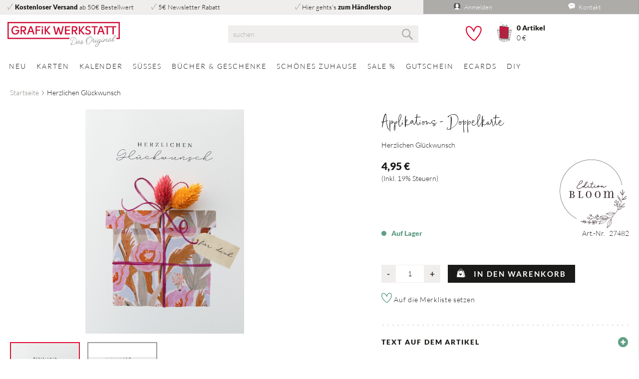

--- FILE ---
content_type: text/html; charset=UTF-8
request_url: https://www.grafik-werkstatt.de/herzlichen-gluckwunsch-27482
body_size: 19523
content:
 <!doctype html><html lang="de"><head prefix="og: http://ogp.me/ns# fb: http://ogp.me/ns/fb# product: http://ogp.me/ns/product#"><script> var LOCALE = 'de\u002DDE'; var BASE_URL = 'https\u003A\u002F\u002Fwww.grafik\u002Dwerkstatt.de\u002F'; var require = { 'baseUrl': 'https\u003A\u002F\u002Fwww.grafik\u002Dwerkstatt.de\u002Fstatic\u002Fversion1764164230\u002Ffrontend\u002FDm\u002Fbase\u002Fde_DE' };</script> <meta charset="utf-8"/>
<meta name="title" content="Herzlichen Glückwunsch  ❤️ Grafik Werkstatt"/>
<meta name="description" content="Herzlichen Glückwunsch
für dich"/>
<meta name="robots" content="INDEX,FOLLOW"/>
<meta name="viewport" content="width=device-width, initial-scale=1"/>
<meta name="format-detection" content="telephone=no"/>
<title>Herzlichen Glückwunsch  ❤️ Grafik Werkstatt</title>
<link  rel="stylesheet" type="text/css"  media="all" href="https://www.grafik-werkstatt.de/static/version1764164230/_cache/merged/8a6b53bd7ad7ddcf5b116463e039d3aa.min.css" />
<link  rel="stylesheet" type="text/css"  media="screen and (min-width: 768px)" href="https://www.grafik-werkstatt.de/static/version1764164230/frontend/Dm/base/de_DE/css/styles-l.min.css" />
<link  rel="stylesheet" type="text/css"  media="print" href="https://www.grafik-werkstatt.de/static/version1764164230/frontend/Dm/base/de_DE/css/print.min.css" />
<script  type="text/javascript"  src="https://www.grafik-werkstatt.de/static/version1764164230/frontend/Dm/base/de_DE/requirejs/require.min.js"></script>
<script  type="text/javascript"  src="https://www.grafik-werkstatt.de/static/version1764164230/frontend/Dm/base/de_DE/requirejs-min-resolver.min.js"></script>
<script  type="text/javascript"  src="https://www.grafik-werkstatt.de/static/version1764164230/frontend/Dm/base/de_DE/js/bundle/bundle0.min.js"></script>
<script  type="text/javascript"  src="https://www.grafik-werkstatt.de/static/version1764164230/frontend/Dm/base/de_DE/js/bundle/bundle1.min.js"></script>
<script  type="text/javascript"  src="https://www.grafik-werkstatt.de/static/version1764164230/frontend/Dm/base/de_DE/js/bundle/bundle2.min.js"></script>
<script  type="text/javascript"  src="https://www.grafik-werkstatt.de/static/version1764164230/frontend/Dm/base/de_DE/js/bundle/bundle3.min.js"></script>
<script  type="text/javascript"  src="https://www.grafik-werkstatt.de/static/version1764164230/frontend/Dm/base/de_DE/js/bundle/bundle4.min.js"></script>
<script  type="text/javascript"  src="https://www.grafik-werkstatt.de/static/version1764164230/frontend/Dm/base/de_DE/js/bundle/bundle5.min.js"></script>
<script  type="text/javascript"  src="https://www.grafik-werkstatt.de/static/version1764164230/frontend/Dm/base/de_DE/js/bundle/bundle6.min.js"></script>
<script  type="text/javascript"  src="https://www.grafik-werkstatt.de/static/version1764164230/frontend/Dm/base/de_DE/js/bundle/bundle7.min.js"></script>
<script  type="text/javascript"  src="https://www.grafik-werkstatt.de/static/version1764164230/frontend/Dm/base/de_DE/js/bundle/bundle8.min.js"></script>
<script  type="text/javascript"  src="https://www.grafik-werkstatt.de/static/version1764164230/frontend/Dm/base/de_DE/js/bundle/bundle9.min.js"></script>
<script  type="text/javascript"  src="https://www.grafik-werkstatt.de/static/version1764164230/frontend/Dm/base/de_DE/mage/requirejs/static.min.js"></script>
<script  type="text/javascript"  src="https://www.grafik-werkstatt.de/static/version1764164230/frontend/Dm/base/de_DE/mage/requirejs/mixins.min.js"></script>
<script  type="text/javascript"  src="https://www.grafik-werkstatt.de/static/version1764164230/frontend/Dm/base/de_DE/requirejs-config.min.js"></script>
<script  type="text/javascript"  src="https://www.grafik-werkstatt.de/static/version1764164230/frontend/Dm/base/de_DE/Magento_Theme/js/main.min.js"></script>
<script  type="text/javascript"  src="https://www.grafik-werkstatt.de/static/version1764164230/frontend/Dm/base/de_DE/Smile_ElasticsuiteTracker/js/tracking.min.js"></script>
<link rel="preload" as="font" crossorigin="anonymous" href="https://www.grafik-werkstatt.de/static/version1764164230/frontend/Dm/base/de_DE/fonts/dm-icons/dm-icon.ttf" />
<link rel="preload" as="font" crossorigin="anonymous" href="https://www.grafik-werkstatt.de/static/version1764164230/frontend/Dm/base/de_DE/fonts/opensans/light/opensans-300.woff2" />
<link rel="preload" as="font" crossorigin="anonymous" href="https://www.grafik-werkstatt.de/static/version1764164230/frontend/Dm/base/de_DE/fonts/opensans/regular/opensans-400.woff2" />
<link rel="preload" as="font" crossorigin="anonymous" href="https://www.grafik-werkstatt.de/static/version1764164230/frontend/Dm/base/de_DE/fonts/opensans/semibold/opensans-600.woff2" />
<link rel="preload" as="font" crossorigin="anonymous" href="https://www.grafik-werkstatt.de/static/version1764164230/frontend/Dm/base/de_DE/fonts/opensans/bold/opensans-700.woff2" />
<link rel="preload" as="font" crossorigin="anonymous" href="https://www.grafik-werkstatt.de/static/version1764164230/frontend/Dm/base/de_DE/fonts/Luma-Icons.woff2" />
<link rel="preload" as="font" crossorigin="anonymous" href="https://www.grafik-werkstatt.de/static/version1764164230/frontend/Dm/base/de_DE/Dm_Bootstrap/css/webfonts/fa-brands-400.woff2" />
<link rel="preload" as="font" crossorigin="anonymous" href="https://www.grafik-werkstatt.de/static/version1764164230/frontend/Dm/base/de_DE/fonts/lato/lato-v16-latin-900.woff2" />
<link rel="preload" as="font" crossorigin="anonymous" href="https://www.grafik-werkstatt.de/static/version1764164230/frontend/Dm/base/de_DE/fonts/Musette-Script/Musette-Script.woff2" />
<link  rel="icon" sizes="32x32" href="https://www.grafik-werkstatt.de/static/version1764164230/frontend/Dm/base/de_DE/Magento_Theme/favicon-32x32.png" />
<link  rel="icon" type="image/x-icon" href="https://www.grafik-werkstatt.de/media/favicon/stores/1/favicon.png" />
<link  rel="shortcut icon" type="image/x-icon" href="https://www.grafik-werkstatt.de/media/favicon/stores/1/favicon.png" />
<script type="text/javascript" data-cmp-ab="1" src="https://cdn.consentmanager.net/delivery/autoblocking/b3d0799791a4b.js" data-cmp-host="c.delivery.consentmanager.net" data-cmp-cdn="cdn.consentmanager.net" data-cmp-codesrc="1"></script>
<meta name="google-site-verification" content="WXQEvLdvUOXHdv2DHFgMzPU2k_5HHgAR0JgajnutCoA" />
<meta name="p:domain_verify" content="b0313e97c6d7dffbecba857f5c549fa4"/>

<!-- Google tag (gtag.js) -->
<script async src="https://www.googletagmanager.com/gtag/js?id=G-TF4J093S4N"></script>
<script>
window.dataLayer = window.dataLayer || [];
function gtag(){dataLayer.push(arguments);}
gtag('js', new Date());

gtag('config', 'G-TF4J093S4N');
</script>
<!-- End Google tag (gtag.js) -->     <script nonce="ZHowMGRxbjZwbW5kb3Z2NWxyYmpicnd0aGF0dnIyZzc=">
    window.getWpGA4Cookie = function(name) {
        match = document.cookie.match(new RegExp(name + '=([^;]+)'));
        if (match) return decodeURIComponent(match[1].replace(/\+/g, ' ')) ;
    };

    window.ga4AllowServices = false;

    var isCookieRestrictionModeEnabled = 0,
        currentWebsiteId = 1,
        cookieRestrictionName = 'user_allowed_save_cookie';

    if (isCookieRestrictionModeEnabled) {
        allowedCookies = window.getWpGA4Cookie(cookieRestrictionName);

        if (allowedCookies !== undefined) {
            allowedWebsites = JSON.parse(allowedCookies);

            if (allowedWebsites[currentWebsiteId] === 1) {
                window.ga4AllowServices = true;
            }
        }
    } else {
        window.ga4AllowServices = true;
    }</script>    <link rel="preconnect" href="https://www.googletagmanager.com"> <!-- Google Tag Manager -->
<script nonce="ZHowMGRxbjZwbW5kb3Z2NWxyYmpicnd0aGF0dnIyZzc=" > if (window.ga4AllowServices) {(function(w,d,s,l,i){w[l]=w[l]||[];w[l].push({'gtm.start':
new Date().getTime(),event:'gtm.js'});var f=d.getElementsByTagName(s)[0],
j=d.createElement(s),dl=l!='dataLayer'?'&l='+l:'';j.async=true;j.src=
'https://www.googletagmanager.com/gtm.js?id='+i+dl;f.parentNode.insertBefore(j,f);
})(window,document,'script','dataLayer','GTM-T3SNV382');}</script>
<!-- End Google Tag Manager --> 
   <script nonce="ZHowMGRxbjZwbW5kb3Z2NWxyYmpicnd0aGF0dnIyZzc=">
        if (window.ga4AllowServices) {
            window.dataLayer = window.dataLayer || [];
                        var dl4Objects = [{"pageName":"Herzlichen Gl\u00fcckwunsch  \u2764\ufe0f Grafik Werkstatt","pageType":"product","ecommerce":{"currency":"EUR","value":4.95,"items":[{"item_name":"Herzlichen Gl\u00fcckwunsch","affiliation":"Grafik-Werkstatt - Grafik-Werkstatt - Grafik-Werkstatt","item_id":"16990","price":4.95,"item_list_name":"","item_list_id":"","item_stock_status":"In stock","item_sale_product":"No","item_reviews_count":"0","item_reviews_score":"0"}]},"event":"view_item"},{"ecommerce":{"items":[{"item_name":"Gl\u00fcckwunsch","affiliation":"Grafik-Werkstatt - Grafik-Werkstatt - Grafik-Werkstatt","item_id":"16816","price":1.3,"category":"","item_list_name":"Related Products From Herzlichen Gl\u00fcckwunsch","item_list_id":"related_products","index":1},{"item_name":"Gl\u00fcckwunsch","affiliation":"Grafik-Werkstatt - Grafik-Werkstatt - Grafik-Werkstatt","item_id":"17998","price":1.3,"category":"","item_list_name":"Related Products From Herzlichen Gl\u00fcckwunsch","item_list_id":"related_products","index":2},{"item_name":"Alles Gute","affiliation":"Grafik-Werkstatt - Grafik-Werkstatt - Grafik-Werkstatt","item_id":"17999","price":1.3,"category":"","item_list_name":"Related Products From Herzlichen Gl\u00fcckwunsch","item_list_id":"related_products","index":3},{"item_name":"Aber so was von Gl\u00fcckwunsch.","affiliation":"Grafik-Werkstatt - Grafik-Werkstatt - Grafik-Werkstatt","item_id":"19027","price":1.3,"category":"","item_list_name":"Related Products From Herzlichen Gl\u00fcckwunsch","item_list_id":"related_products","index":4},{"item_name":"Alles Gute!","affiliation":"Grafik-Werkstatt - Grafik-Werkstatt - Grafik-Werkstatt","item_id":"19444","price":1.3,"category":"","item_list_name":"Related Products From Herzlichen Gl\u00fcckwunsch","item_list_id":"related_products","index":5},{"item_name":"Ein Hoch auf dich!","affiliation":"Grafik-Werkstatt - Grafik-Werkstatt - Grafik-Werkstatt","item_id":"18712","price":1.5,"category":"","item_list_name":"Related Products From Herzlichen Gl\u00fcckwunsch","item_list_id":"related_products","index":6},{"item_name":"Alles Gute...","affiliation":"Grafik-Werkstatt - Grafik-Werkstatt - Grafik-Werkstatt","item_id":"18725","price":1.5,"category":"","item_list_name":"Related Products From Herzlichen Gl\u00fcckwunsch","item_list_id":"related_products","index":7},{"item_name":"abersowasvongl\u00fcckwunsch","affiliation":"Grafik-Werkstatt - Grafik-Werkstatt - Grafik-Werkstatt","item_id":"18731","price":1.5,"category":"","item_list_name":"Related Products From Herzlichen Gl\u00fcckwunsch","item_list_id":"related_products","index":8}],"item_list_id":"related_products","item_list_name":"Related Products From Herzlichen Gl\u00fcckwunsch"},"event":"view_item_list"}];
            for (var i in dl4Objects) {
                window.dataLayer.push({ecommerce: null});
                window.dataLayer.push(dl4Objects[i]);
            }
             var wpGA4Cookies = ['wp_ga4_user_id','wp_ga4_customerGroup'];
            wpGA4Cookies.map(function (cookieName) {
                var cookieValue = window.getWpGA4Cookie(cookieName);
                if (cookieValue) {
                    var dl4Object = {};
                    dl4Object[cookieName.replace('wp_ga4_', '')] = cookieValue;
                    window.dataLayer.push(dl4Object);
                }
            });
        }</script> <script type="text/x-magento-init">
        {
            "*": {
                "Magento_PageCache/js/form-key-provider": {
                    "isPaginationCacheEnabled":
                        0                }
            }
        }</script><script type="text&#x2F;javascript" src="https&#x3A;&#x2F;&#x2F;chimpstatic.com&#x2F;mcjs-connected&#x2F;js&#x2F;users&#x2F;388f571c7bcd4b94403737c43&#x2F;348bea0150a66f55e8118a5be.js" defer="defer">
</script>    <script>
//<![CDATA[
try {
    smileTracker.setConfig({
        beaconUrl        : 'https://www.grafik-werkstatt.de/elasticsuite/tracker/hit/image/h.png',
        telemetryUrl     : 'https://t.elasticsuite.io/track',
        telemetryEnabled : '',
        sessionConfig    : {"visit_cookie_name":"STUID","visit_cookie_lifetime":"3600","visitor_cookie_lifetime":"365","visitor_cookie_name":"STVID","domain":"www.grafik-werkstatt.de","path":"\/"},
    });

    smileTracker.addPageVar('store_id', '1');

    require(['Smile_ElasticsuiteTracker/js/user-consent'], function (userConsent) {
        if (userConsent({"cookieRestrictionEnabled":"0","cookieRestrictionName":"user_allowed_save_cookie"})) {
            smileTracker.sendTag();
        }
    });
} catch (err) {
    ;
}
//]]>
</script> <meta property="og:type" content="product" /><meta property="og:title" content="Herzlichen&#x20;Gl&#xFC;ckwunsch" /><meta property="og:image" content="https://www.grafik-werkstatt.de/media/catalog/product/nice/a/applikations-doppelkarte-herzlichen-glueckwunsch-27482.png?width=400&amp;height=400&amp;store=de&amp;image-type=image" /><meta property="og:description" content="Von&#x20;Hand&#x20;eingesteckte&#x20;Trockenblumen&#x20;verschmelzen&#x20;mit&#x20;sch&#xF6;nsten&#x20;Watercolor-Designs&#x20;zu&#x20;kleinen&#x20;Kunstwerken.&#x20;" /><meta property="og:url" content="https://www.grafik-werkstatt.de/herzlichen-gluckwunsch-27482" /> <meta property="product:price:amount" content="4.95"/> <meta property="product:price:currency" content="EUR"/> </head><body data-container="body" data-mage-init='{"loaderAjax": {}, "loader": { "icon": "https://www.grafik-werkstatt.de/static/version1764164230/frontend/Dm/base/de_DE/images/loader-2.gif"}}' id="html-body" class="catalog-product-view product-herzlichen-gluckwunsch-27482 page-layout-1column">   <!-- Google Tag Manager (noscript) -->
<noscript><iframe src="https://www.googletagmanager.com/ns.html?id=GTM-T3SNV382"
height="0" width="0" style="display:none;visibility:hidden"></iframe></noscript>
<!-- End Google Tag Manager (noscript) -->           <div class="cookie-status-message" id="cookie-status">The store will not work correctly in the case when cookies are disabled.</div> <script type="text&#x2F;javascript">document.querySelector("#cookie-status").style.display = "none";</script> <script type="text/x-magento-init">
    {
        "*": {
            "cookieStatus": {}
        }
    }</script> <script type="text/x-magento-init">
    {
        "*": {
            "mage/cookies": {
                "expires": null,
                "path": "\u002F",
                "domain": ".www.grafik\u002Dwerkstatt.de",
                "secure": false,
                "lifetime": "345600"
            }
        }
    }</script>  <noscript><div class="message global noscript"><div class="content"><p><strong>JavaScript scheint in Ihrem Browser deaktiviert zu sein.</strong> <span> Um unsere Website in bester Weise zu erfahren, aktivieren Sie Javascript in Ihrem Browser.</span></p></div></div></noscript>    <script> window.cookiesConfig = window.cookiesConfig || {}; window.cookiesConfig.secure = false; </script> <script>    require.config({
        map: {
            '*': {
                wysiwygAdapter: 'mage/adminhtml/wysiwyg/tiny_mce/tinymce5Adapter'
            }
        }
    });</script> <script type="text/javascript">
    require(['dmcms']);</script><div class="page-wrapper"><header><div class="header-top border-bottom"><div class="container"> <div class="row"><div class="col-lg-8"><div class="row"> <div class="col-lg"><i class="dm-check mr-1 gray"></i><span><a class="font-weight-bold" href="https://www.grafik-werkstatt.de/zahlung/">Kostenloser Versand</a> ab 50€ Bestellwert</span></div>  <div class="col-lg"><i class="dm-check mr-1 gray"></i><span><a href="#newsletter-validate-detail">5€ Newsletter Rabatt</a></span></div>  <div class="col-lg"><i class="dm-check mr-1 gray"></i><span>Hier gehts's <a class="font-weight-bold" href="https://b2b.grafik-werkstatt.de">zum Händlershop</a></span></div> </div></div><div class="col-lg-4 bg-dark"><div class="row"><div class="col-lg text-center" data-bind="scope: 'customer'"><div class="loading login-top" data-bind="css: { loading: !!customer().fullname == false}"><!-- ko if: customer().fullname --><a class="loading-not-show postion-absolut" href="https://www.grafik-werkstatt.de/customer/account/"><i class="icon icon-login xs"></i> <span>Mein Konto</span></a> <a class="loading-not-show ml-5 postion-absolut right" href="https://www.grafik-werkstatt.de/customer/account/logout/"><i class="dm-login"></i> <span>Abmelden</span></a> <!-- /ko --><!-- ko ifnot: customer().fullname --><a class="postion-absolut" href="https://www.grafik-werkstatt.de/customer/account/login/"><i class="icon icon-login xs"></i> <span>Anmelden</span></a> <!-- /ko --></div><script type="text/x-magento-init">
				{
				    "*": {
				        "Magento_Ui/js/core/app": {
				            "components": {
				                "customer": {
				                    "component": "Magento_Customer/js/view/customer"
				                }
				            }
				        }
				    }
				}</script></div><div class="col-lg text-center contact-top"><a href="https://www.grafik-werkstatt.de/contact/"><i class="icon icon-kontakt xs"></i> <span>Kontakt</span></a></div></div></div></div></div></div><div class="panel wrapper"><div class="panel header"> <a class="action skip contentarea" href="#contentarea"><span> Direkt zum Inhalt</span></a>  </div></div><div class="header content row align-items-center"><div class="col-lg-4 logo align-self-center"> <a class="logo" href="https://www.grafik-werkstatt.de/" title="" aria-label="store logo"><img src="https://www.grafik-werkstatt.de/static/version1764164230/frontend/Dm/base/de_DE/images/grafik-werkstatt.svg" title="" alt="" width="170"  /></a></div><div class="menubtn col-lg-8 mt-3 mt-lg-0"><div class="row align-items-center justify-content-between actions-row"><div class="col-3 col-lg-4 d-lg-none menubutton"><span data-action="toggle-nav" class="action nav-toggle"><span>Navigation umschalten</span></span></div><div class="col-6 col-lg-4 col-lg-6 search position-static">  <div class="block block-search"><div class="block block-title"><strong>Suche</strong></div><div class="block block-content"><form class="form minisearch" id="search_mini_form" action="https://www.grafik-werkstatt.de/catalogsearch/result/" method="get"><div class="field search"><label class="label" for="search" data-role="minisearch-label"><span>Suche</span></label> <div class="control"><input id="search" type="text" name="q" value="" placeholder="suchen" class="input-text" maxlength="128" role="combobox" aria-haspopup="false" aria-autocomplete="both" autocomplete="off" data-block="autocomplete-form"/><div id="search_autocomplete" class="search-autocomplete"></div></div></div><div class="actions"><button type="submit" title="Suche" class="action search"><span>Suche</span></button></div></form></div></div><script type="text/x-magento-init">
{
    "#search" :
    {
        "quickSearch" :
        {
            "formSelector":"#search_mini_form",
            "url":"https://www.grafik-werkstatt.de/search/ajax/suggest/",
            "destinationSelector":"#search_autocomplete",
            "templates": {"term":{"title":"Suchbegriffe","template":"Smile_ElasticsuiteCore\/autocomplete\/term"},"product":{"title":"Produkte","template":"Smile_ElasticsuiteCatalog\/autocomplete\/product"},"category":{"title":"Kategorien","template":"Smile_ElasticsuiteCatalog\/autocomplete\/category"},"product_attribute":{"title":"Attribute","template":"Smile_ElasticsuiteCatalog\/autocomplete\/product-attribute","titleRenderer":"Smile_ElasticsuiteCatalog\/js\/autocomplete\/product-attribute"}},
            "priceFormat" : {"pattern":"%s\u00a0\u20ac","precision":2,"requiredPrecision":2,"decimalSymbol":",","groupSymbol":".","groupLength":3,"integerRequired":false} }
    }
}</script></div><div class="col-3 col-lg-4 col-lg-6 wishlist-cart-container text-right text-lg-left"><div class="row"><div class="col-auto cart wishlist"><div class="wishlist" data-bind="scope: 'customer'"><div class="loading" data-bind="css: { loading: !!customer().fullname == false}"><!-- ko if: customer().fullname --><a href="https://www.grafik-werkstatt.de/wishlist/"><div class="loading-not-show dm-wishlist_empty"></div></a> <!-- /ko --><!-- ko ifnot: customer().fullname --><a class="proceed-to-checkout" href="javascript:void(0);"><div class="dm-wishlist_empty"></div></a> <!-- /ko --></div></div></div><div class="col-auto cart"> <div data-block="minicart" class="minicart-wrapper"><a class="action showcart open-cart d-flex row align-items-end" href="https://www.grafik-werkstatt.de/checkout/cart/" data-bind="scope: 'minicart_content'"><div class="col text"><i class="gw-dm-cart"></i></div><div class="col data loading" data-bind="css: { loading: !!getCartParam('summary_count') == false && !isLoading() }, blockLoader: isLoading"><!-- ko ifnot: getCartParam('summary_count') --><div><span class="qty">0 <span class="items-text">Artikel</span></span></div><div><span class="subtotal">0 €</span></div><!-- /ko --><!-- ko if: getCartParam('summary_count') --><div class="loading-not-show"><span class="qty"><!-- ko text: getCartParam('summary_count') --><!-- /ko --><span class="items-text">Artikel</span></span></div><div class="loading-not-show"><span class="subtotal" data-bind="html: getCartParam('subtotal')"></span></div><!-- /ko --></div></a>  <div class="block block-minicart" data-role="dropdownDialog" data-mage-init='{"dropdownDialog":{ "appendTo":"[data-block=minicart]", "triggerTarget":".showcart", "timeout": "2000", "closeOnMouseLeave": false, "closeOnEscape": true, "triggerClass":"active", "parentClass":"active", "bodyClass":"_has-modal", "buttons":[]}}'><div id="minicart-content-wrapper" data-bind="scope: 'minicart_content'"><!-- ko template: getTemplate() --><!-- /ko --></div></div> <script>
        window.checkout = {"shoppingCartUrl":"https:\/\/www.grafik-werkstatt.de\/checkout\/cart\/","checkoutUrl":"https:\/\/www.grafik-werkstatt.de\/checkout\/","updateItemQtyUrl":"https:\/\/www.grafik-werkstatt.de\/checkout\/sidebar\/updateItemQty\/","removeItemUrl":"https:\/\/www.grafik-werkstatt.de\/checkout\/sidebar\/removeItem\/","imageTemplate":"Magento_Catalog\/product\/image_with_borders","baseUrl":"https:\/\/www.grafik-werkstatt.de\/","minicartMaxItemsVisible":5,"websiteId":"1","maxItemsToDisplay":10,"storeId":"1","storeGroupId":"1","agreementIds":["1"],"customerLoginUrl":"https:\/\/www.grafik-werkstatt.de\/customer\/account\/login\/referer\/aHR0cHM6Ly93d3cuZ3JhZmlrLXdlcmtzdGF0dC5kZS9oZXJ6bGljaGVuLWdsdWNrd3Vuc2NoLTI3NDgy\/","isRedirectRequired":false,"autocomplete":"off","captcha":{"user_login":{"isCaseSensitive":true,"imageHeight":50,"imageSrc":"","refreshUrl":"https:\/\/www.grafik-werkstatt.de\/captcha\/refresh\/","isRequired":false,"timestamp":1768963150}}};</script><script type="text/x-magento-init">
    {
        "[data-block='minicart']": {
            "Magento_Ui/js/core/app": {"components":{"minicart_content":{"children":{"subtotal.container":{"children":{"subtotal":{"children":{"subtotal.totals":{"config":{"display_cart_subtotal_incl_tax":1,"display_cart_subtotal_excl_tax":0,"template":"Magento_Tax\/checkout\/minicart\/subtotal\/totals"},"children":{"subtotal.totals.msrp":{"component":"Magento_Msrp\/js\/view\/checkout\/minicart\/subtotal\/totals","config":{"displayArea":"minicart-subtotal-hidden","template":"Magento_Msrp\/checkout\/minicart\/subtotal\/totals"}}},"component":"Magento_Tax\/js\/view\/checkout\/minicart\/subtotal\/totals"}},"component":"uiComponent","config":{"template":"Magento_Checkout\/minicart\/subtotal"}}},"component":"uiComponent","config":{"displayArea":"subtotalContainer"}},"item.renderer":{"component":"Magento_Checkout\/js\/view\/cart-item-renderer","config":{"displayArea":"defaultRenderer","template":"Magento_Checkout\/minicart\/item\/default"},"children":{"item.image":{"component":"Magento_Catalog\/js\/view\/image","config":{"template":"Magento_Catalog\/product\/image","displayArea":"itemImage"}},"checkout.cart.item.price.sidebar":{"component":"uiComponent","config":{"template":"Magento_Checkout\/minicart\/item\/price","displayArea":"priceSidebar"}}}},"extra_info":{"component":"uiComponent","config":{"displayArea":"extraInfo"},"children":{"minicart.message":{"component":"Dm_FreeShippingRest\/js\/view\/checkout\/minicart\/message","config":{"template":"Dm_FreeShippingRest\/checkout\/minicart\/message"}}}},"promotion":{"component":"uiComponent","config":{"displayArea":"promotion"}}},"config":{"itemRenderer":{"default":"defaultRenderer","simple":"defaultRenderer","virtual":"defaultRenderer"},"template":"Magento_Checkout\/minicart\/content"},"component":"Magento_Checkout\/js\/view\/minicart"}},"types":[]}        },
        "*": {
            "Magento_Ui/js/block-loader": "https://www.grafik-werkstatt.de/static/version1764164230/frontend/Dm/base/de_DE/images/loader-1.gif"
        }
    }</script></div></div></div></div></div></div></div></header>  <div class="sections nav-sections"> <div class="section-items nav-sections-items" data-mage-init='{"tabs":{"openedState":"active"}}'>  <div class="section-item-title nav-sections-item-title" data-role="collapsible"><a class="nav-sections-item-switch" data-toggle="switch" href="#store.menu">Menü</a></div><div class="section-item-content nav-sections-item-content" id="store.menu" data-role="content">  <nav class="navigation" data-action="navigation"><ul data-mage-init='{"menu":{"responsive":true, "expanded":true, "position":{"my":"left top","at":"left bottom"}}}'><li  class="level0 nav-1 category-item first level-top"><a href="https://www.grafik-werkstatt.de/neu"  class="level-top" ><span>Neu</span></a></li><li  class="level0 nav-2 category-item level-top parent"><a href="https://www.grafik-werkstatt.de/karten"  class="level-top" ><span>Karten</span></a><ul class="level0 submenu megamenu">  <div class="container submenu-wrapper"><div class="row filters py-5"><div class="col-md-8 column-submenu has-3-columns"> <div class="level1"><div class="h3">Kategorien</div><ul class="category"> <li><a class="category-title" href="https://www.grafik-werkstatt.de/karten/postkarten" data-image="/media/catalog/category/Men_bilder_Postkarten.jpg">Postkarten</a></li>  <li><a class="category-title" href="https://www.grafik-werkstatt.de/karten/doppelkarten" data-image="/media/catalog/category/Men_bilder_Doppelkarten.jpg">Doppelkarten</a></li>  <li><a class="category-title" href="https://www.grafik-werkstatt.de/karten/mini-midi-maxi-karten" data-image="/media/catalog/category/Men_bilder_Mini_Midi_Maxi.jpg">Mini/Midi/Maxi Karten</a></li>  <li><a class="category-title" href="https://www.grafik-werkstatt.de/karten/musikkarten" data-image="/media/catalog/category/Men_bilder_Musikkarten.jpg">Musikkarten</a></li>  <li><a class="category-title" href="https://www.grafik-werkstatt.de/karten/applikationskarten" data-image="/media/catalog/category/Men_bilder_Applikationskarten.jpg">Applikationskarten </a></li>  <li><a class="category-title" href="https://www.grafik-werkstatt.de/karten/karten-holzaufsteller" data-image="/media/catalog/category/Karten_mit_Holzaufsteller_2020_1.jpg">Holzaufsteller & Briefumschläge</a></li>  <li><a class="category-title" href="https://www.grafik-werkstatt.de/karten/popup-cards" data-image="/media/catalog/category/Men_bilder_202411.jpg">Popup-Cards</a></li>  <li><a class="category-title" href="https://www.grafik-werkstatt.de/karten/karten-fur-kinder" data-image="/media/catalog/category/Men_bilder_Kinderkarten_1.jpg">Karten für Kinder</a></li> </ul></div>  <div class="level1"><div class="h3">Themen</div><ul class="geschmack"> <li><a class="category-title" href="https://www.grafik-werkstatt.de/karten/spass-humor.html">Spaß & Humor</a></li>  <li><a class="category-title" href="https://www.grafik-werkstatt.de/karten/freunde-familie.html">Freunde & Familie</a></li>  <li><a class="category-title" href="https://www.grafik-werkstatt.de/karten/motivation-danke-sagen.html">Motivation & Danke sagen</a></li>  <li><a class="category-title" href="https://www.grafik-werkstatt.de/karten/liebe-herz.html">Liebe & Herz</a></li>  <li><a class="category-title" href="https://www.grafik-werkstatt.de/karten/gluck-traume.html">Glück & Träume</a></li>  <li><a class="category-title" href="https://www.grafik-werkstatt.de/karten/maritim.html">Maritim</a></li>  <li><a class="category-title" href="https://www.grafik-werkstatt.de/karten/trost-zuversicht.html">Trost & Zuversicht</a></li>  <li><a class="category-title" href="https://www.grafik-werkstatt.de/karten/genesung-gesundheit.html">Genesung & Gesundheit</a></li>  <li><a class="category-title" href="https://www.grafik-werkstatt.de/karten/berggluck.html">Bergglück</a></li>  <li><a class="category-title" href="https://www.grafik-werkstatt.de/karten/wandlung-neubeginn.html">Wandlung & Neubeginn</a></li> </ul></div>  <div class="level1"><div class="h3">Anlässe</div><ul class="farbe"> <li><a class="category-title" href="https://www.grafik-werkstatt.de/karten/geburtstag-wunsche.html">Geburtstag & Wünsche</a></li>  <li><a class="category-title" href="https://www.grafik-werkstatt.de/karten/ruhestand-jubilaum.html">Ruhestand & Jubiläum</a></li>  <li><a class="category-title" href="https://www.grafik-werkstatt.de/karten/muttertag-1.html">Muttertag</a></li>  <li><a class="category-title" href="https://www.grafik-werkstatt.de/karten/vatertag-1.html">Vatertag</a></li>  <li><a class="category-title" href="https://www.grafik-werkstatt.de/karten/verlobung-hochzeit.html">Verlobung & Hochzeit</a></li>  <li><a class="category-title" href="https://www.grafik-werkstatt.de/karten/schule-prufung.html">Schule & Prüfung</a></li>  <li><a class="category-title" href="https://www.grafik-werkstatt.de/karten/advent-weihnachten.html">Advent & Weihnachten</a></li>  <li><a class="category-title" href="https://www.grafik-werkstatt.de/karten/geburt-taufe.html">Geburt & Taufe</a></li>  <li><a class="category-title" href="https://www.grafik-werkstatt.de/karten/trauer-abschied.html">Trauer & Abschied</a></li>  <li><a class="category-title" href="https://www.grafik-werkstatt.de/karten/segenswunsche.html">Segenswünsche</a></li>  <li><a class="category-title" href="https://www.grafik-werkstatt.de/karten/ostern-1.html">Ostern</a></li> </ul></div></div> <div class="col-md-4 category-image-wrapper text-right"><div class="category-image px-5"><img data-image="/media/catalog/category/Karten_2020.jpg" src="/media/catalog/category/Karten_2020.jpg" alt="Karten"></div></div></div></div></ul></li><li  class="level0 nav-3 category-item level-top parent"><a href="https://www.grafik-werkstatt.de/kalender"  class="level-top" ><span>Kalender</span></a><ul class="level0 submenu megamenu"> <div class="container submenu-wrapper"><div class="row py-5"> <div class="col-md-8 grid-submenu ">   <div class="level1"> <a class="category-title" href="https://www.grafik-werkstatt.de/kalender/postkartenkalender" data-image="/media/catalog/category/Men_bilder_2025_Postkartenkalender.png">Postkartenkalender</a>  </div> <div class="level1"> <a class="category-title" href="https://www.grafik-werkstatt.de/kalender/terminplaner" data-image="/media/catalog/category/Men_bilder_2025_Terminplaner_1.png">Terminplaner</a>  </div> <div class="level1"> <a class="category-title" href="https://www.grafik-werkstatt.de/kalender/mini-kalender" data-image="/media/catalog/category/Menuebilder_Minikalender_2024.jpg">Mini-Kalender</a>  </div> <div class="level1"> <a class="category-title" href="https://www.grafik-werkstatt.de/kalender/tischkalender" data-image="/media/catalog/category/Men_bilder_2025_Tischkalender.png">Tischkalender</a>  </div> <div class="level1"> <a class="category-title" href="https://www.grafik-werkstatt.de/kalender/wandkalender" data-image="/media/catalog/category/Men_bilder_2025_Wandkalender.png">Wandkalender</a>  </div> <div class="level1"> <a class="category-title" href="https://www.grafik-werkstatt.de/kalender/sticker-set" data-image="">Sticker-Set</a>  </div> <div class="level1"> <a class="category-title" href="https://www.grafik-werkstatt.de/kalender/schulerkalender" data-image="/media/catalog/category/Men_bilder_2025_Schuelerkalender.png">Schülerkalender</a>  </div> </div> <div class="col-md-4 category-image-wrapper text-right"><div class="category-image px-5"><img data-image="/media/catalog/category/Kalender_2025.jpg" src="/media/catalog/category/Kalender_2025.jpg" alt="Kalender"></div></div></div></div></ul></li><li  class="level0 nav-4 category-item level-top parent"><a href="https://www.grafik-werkstatt.de/susses"  class="level-top" ><span>Süßes </span></a><ul class="level0 submenu megamenu"> <div class="container submenu-wrapper"><div class="row py-5"> <div class="col-md-8 grid-submenu ">   <div class="level1"> <a class="category-title" href="https://www.grafik-werkstatt.de/susses/mini-schokolade" data-image="/media/catalog/category/Men_bild_Mini-Schokolade_2025.png">Mini-Schokolade</a>  </div> <div class="level1"> <a class="category-title" href="https://www.grafik-werkstatt.de/susses/bio-schokolade" data-image="/media/catalog/category/Men_bild_Schokolade_2025.png">Schokolade</a>  </div> <div class="level1"> <a class="category-title" href="https://www.grafik-werkstatt.de/susses/brauseherzen" data-image="/media/catalog/category/Men_bild_Brauseherzen_2025.png">Brauseherzen</a>  </div> <div class="level1"> <a class="category-title" href="https://www.grafik-werkstatt.de/susses/fruchtgummi" data-image="/media/catalog/category/Men_bild_Fruchtgummi.png">Fruchtgummi</a>  </div> <div class="level1"> <a class="category-title" href="https://www.grafik-werkstatt.de/susses/schaumzucker-kuehe" data-image="/media/catalog/category/Men_bilder_Schaumzuckerkuehe_2025.png">Schaumzucker-Kühe</a>  </div> <div class="level1"> <a class="category-title" href="https://www.grafik-werkstatt.de/susses/wein" data-image="/media/catalog/category/Men_bilder_Wein_2025.png">Wein</a>  </div> <div class="level1"> <a class="category-title" href="https://www.grafik-werkstatt.de/susses/bonbons" data-image="/media/catalog/category/Men_bild_Bonbons.png">Bonbons</a>  </div> <div class="level1"> <a class="category-title" href="https://www.grafik-werkstatt.de/susses/tee-dosen" data-image="/media/catalog/category/Teedosen.jpg">Tee-Dosen</a>  </div> <div class="level1"> <a class="category-title" href="https://www.grafik-werkstatt.de/susses/drinks" data-image="/media/catalog/category/Men_bilder_Drinks_2025.png">Drinks</a>  </div> </div> <div class="col-md-4 category-image-wrapper text-right"><div class="category-image px-5"><img data-image="/media/catalog/category/Menuebilder_S_waren_22.jpg" src="/media/catalog/category/Menuebilder_S_waren_22.jpg" alt="Süßes "></div></div></div></div></ul></li><li  class="level0 nav-5 category-item level-top parent"><a href="https://www.grafik-werkstatt.de/bucher-geschenke"  class="level-top" ><span>Bücher &amp; Geschenke</span></a><ul class="level0 submenu megamenu"> <div class="container submenu-wrapper"><div class="row py-5"> <div class="col-md-8 column-submenu has-3-columns">   <div class="level1"> <a class="h3 category-title" href="https://www.grafik-werkstatt.de/bucher/rund-ums-buch" data-image="/media/catalog/category/Rund_ums_Buch_2020.jpg">Rund ums Buch</a>   <ul class="level2 d-block"> <li><a id="uid-30" class="category-title" href="https://www.grafik-werkstatt.de/bucher/rund-ums-buch/geschenkbucher" data-image="/media/catalog/category/Mini-B_cher.jpg">Minibücher</a></li>  <li><a id="uid-34" class="category-title" href="https://www.grafik-werkstatt.de/bucher/rund-ums-buch/spiralbucher" data-image="/media/catalog/category/Spiralb_cher_2020.jpg">Spiralbücher</a></li>  <li><a id="uid-31" class="category-title" href="https://www.grafik-werkstatt.de/bucher/rund-ums-buch/notizbucher" data-image="/media/catalog/category/Notizbuch_1_2.jpg">Notizen</a></li>  <li><a id="uid-32" class="category-title" href="https://www.grafik-werkstatt.de/bucher/rund-ums-buch/to-do-block" data-image="/media/catalog/category/Men_bilder_Freundebuch_2025.png">Kinder-Freundebuch</a></li>  <li><a id="uid-36" class="category-title" href="https://www.grafik-werkstatt.de/bucher/rund-ums-buch/baby-album" data-image="/media/catalog/category/Men_bild_Babyalbum.jpg">Baby-Album</a></li> </ul></div> <div class="level1"> <a class="h3 category-title" href="https://www.grafik-werkstatt.de/bucher-geschenke/geschenkideen" data-image="/media/catalog/category/Menuebilder_Geschenke_22.jpg">Geschenkideen</a>   <ul class="level2 d-block"> <li><a id="uid-74" class="category-title" href="https://www.grafik-werkstatt.de/bucher-geschenke/geschenkideen/schmuck-accessoires" data-image="/media/catalog/category/Menuebilder_Armb_nder.jpg">Gute-Wünsche-Armbänder</a></li>  <li><a id="uid-71" class="category-title" href="https://www.grafik-werkstatt.de/bucher-geschenke/geschenkideen/stifte" data-image="/media/catalog/category/Kugelschreiber_2.jpg">Kugelschreiber</a></li>  <li><a id="uid-62" class="category-title" href="https://www.grafik-werkstatt.de/bucher-geschenke/geschenkideen/korkuntersetzer" data-image="/media/catalog/category/Menuebild_Untersetzer.png">Untersetzer</a></li>  <li><a id="uid-223" class="category-title" href="https://www.grafik-werkstatt.de/bucher-geschenke/geschenkideen/blumentopf" data-image="/media/catalog/category/Men_bilder_Blumengr_e_und_Konfetti2025.png">Blumengrüße</a></li>  <li><a id="uid-70" class="category-title" href="https://www.grafik-werkstatt.de/bucher-geschenke/geschenkideen/shopper" data-image="/media/catalog/category/Men_bild_M_tze.jpg">Mützen</a></li>  <li><a id="uid-65" class="category-title" href="https://www.grafik-werkstatt.de/bucher-geschenke/geschenkideen/baby-box" data-image="/media/catalog/category/Babygeschenkartikel_2020.jpg">Baby-Geschenkartikel</a></li>  <li><a id="uid-66" class="category-title" href="https://www.grafik-werkstatt.de/bucher-geschenke/geschenkideen/geschenkverpackung" data-image="/media/catalog/category/Geschenkverpackung.jpg">Geschenkverpackung</a></li>  <li><a id="uid-64" class="category-title" href="https://www.grafik-werkstatt.de/bucher-geschenke/geschenkideen/partygirlanden" data-image="/media/catalog/category/Men_bilder_Kinder_Geschenkartikel_2025.png">Kinder-Geschenkartikel</a></li>  <li><a id="uid-307" class="category-title" href="https://www.grafik-werkstatt.de/bucher-geschenke/geschenkideen/schlusselanhanger" data-image="/media/catalog/category/Men_bilder_Schl_sselanh_nger.png">Schlüsselanhänger</a></li>  <li><a id="uid-322" class="category-title" href="https://www.grafik-werkstatt.de/bucher-geschenke/geschenkideen/genuss-design" data-image="/media/catalog/category/Men_bilder_Genuss_und_Design_2025.png">Genuss & Design</a></li>  <li><a id="uid-323" class="category-title" href="https://www.grafik-werkstatt.de/bucher-geschenke/geschenkideen/spardosen" data-image="/media/catalog/category/Men_bild_Spardosen_2025.png">Spardosen</a></li> </ul></div> <div class="level1"> <a class="h3 category-title" href="https://www.grafik-werkstatt.de/bucher-geschenke/wohlfuhl-welt" data-image="/media/catalog/category/Menuebilder_Webshop_Wohlf_hlwelt.jpg">Wohlfühl-Welt</a>   <ul class="level2 d-block"> <li><a id="uid-274" class="category-title" href="https://www.grafik-werkstatt.de/bucher-geschenke/wohlfuhl-welt/handcreme-lippenpflege" data-image="/media/catalog/category/Men_bilder_Handcreme.jpg">Handcreme & Lippenpflege</a></li>  <li><a id="uid-275" class="category-title" href="https://www.grafik-werkstatt.de/bucher-geschenke/wohlfuhl-welt/coole-socke" data-image="/media/catalog/category/Coole_Socke_1.jpg">Socken</a></li>  <li><a id="uid-281" class="category-title" href="https://www.grafik-werkstatt.de/bucher-geschenke/wohlfuhl-welt/seife-badesalz" data-image="/media/catalog/category/Menuebild_Seife_und_Duschgel_2025.png">Seife & Duschgel</a></li>  <li><a id="uid-282" class="category-title" href="https://www.grafik-werkstatt.de/bucher-geschenke/wohlfuhl-welt/kerzen" data-image="/media/catalog/category/Men_bilder_Kerzen_2025.png">Kerzen</a></li>  <li><a id="uid-285" class="category-title" href="https://www.grafik-werkstatt.de/bucher-geschenke/wohlfuhl-welt/taschen-tucher" data-image="/media/catalog/category/Men_bilder_Taschent_cher.jpg">Taschentücher</a></li>  <li><a id="uid-318" class="category-title" href="https://www.grafik-werkstatt.de/bucher-geschenke/wohlfuhl-welt/kosmetiktasche-schlafmaske" data-image="/media/catalog/category/Men_bilder_Kosmetiktasche_und_Schlafmaske_2025.png">Kosmetiktasche & Schlafmaske</a></li> </ul></div> </div> <div class="col-md-4 category-image-wrapper text-right"><div class="category-image px-5"><img data-image="/media/catalog/category/Menuebilder_Geschenke_22.jpg" src="/media/catalog/category/Menuebilder_Geschenke_22.jpg" alt="Bücher & Geschenke"></div></div></div></div></ul></li><li  class="level0 nav-6 category-item level-top parent"><a href="https://www.grafik-werkstatt.de/schones-zuhause"  class="level-top" ><span>Schönes Zuhause</span></a><ul class="level0 submenu megamenu"> <div class="container submenu-wrapper"><div class="row py-5"> <div class="col-md-8 column-submenu has-3-columns">   <div class="level1"> <a class="h3 category-title" href="https://www.grafik-werkstatt.de/schones-zuhause/tassen-becher" data-image="/media/catalog/category/Tassen_und_Geschirr_2020_1.jpg">Tassen - Becher - Glasprodukte</a>   <ul class="level2 d-block"> <li><a id="uid-57" class="category-title" href="https://www.grafik-werkstatt.de/schones-zuhause/tassen-becher/kaffeetassen" data-image="/media/catalog/category/Kaffee_Tassen_2020.jpg">Kaffeetassen</a></li>  <li><a id="uid-56" class="category-title" href="https://www.grafik-werkstatt.de/schones-zuhause/tassen-becher/espressotassen" data-image="/media/catalog/category/Espresso_Tassen_2020.jpg">Espressotassen</a></li>  <li><a id="uid-58" class="category-title" href="https://www.grafik-werkstatt.de/schones-zuhause/tassen-becher/becher-vintage" data-image="/media/catalog/category/Vintage_Becher_2020.jpg">Vintage Becher</a></li>  <li><a id="uid-241" class="category-title" href="https://www.grafik-werkstatt.de/schones-zuhause/tassen-becher/glas-trinkflasche" data-image="/media/catalog/category/Glasflaschen.jpg">Glas-Trinkflasche</a></li>  <li><a id="uid-326" class="category-title" href="https://www.grafik-werkstatt.de/schones-zuhause/tassen-becher/schnapsglas" data-image="">Schnapsglas</a></li>  <li><a id="uid-327" class="category-title" href="https://www.grafik-werkstatt.de/schones-zuhause/tassen-becher/weinglas" data-image="">Weinglas</a></li> </ul></div> <div class="level1"> <a class="h3 category-title" href="https://www.grafik-werkstatt.de/schones-zuhause/fruhstuckskollektion" data-image="/media/catalog/category/Ku_chen-Kollektion.jpg">Küchenkollektion</a>   <ul class="level2 d-block"> <li><a id="uid-286" class="category-title" href="https://www.grafik-werkstatt.de/schones-zuhause/fruhstuckskollektion/porzellan" data-image="/media/catalog/category/Menuebilder_Geschirr.jpg">Geschirr</a></li>  <li><a id="uid-287" class="category-title" href="https://www.grafik-werkstatt.de/schones-zuhause/fruhstuckskollektion/kuchen-textilien" data-image="/media/catalog/category/Menuebilder_K_chentextilien.jpg">Küchen-Textilien</a></li>  <li><a id="uid-314" class="category-title" href="https://www.grafik-werkstatt.de/schones-zuhause/fruhstuckskollektion/stoffkorbchen" data-image="/media/catalog/category/Men_bilder_Stoffk_rbchen.png">Stoffkörbchen</a></li>  <li><a id="uid-277" class="category-title" href="https://www.grafik-werkstatt.de/schones-zuhause/fruhstuckskollektion/servietten" data-image="/media/catalog/category/Menuebilder_Servietten_2023.jpg">Servietten</a></li>  <li><a id="uid-313" class="category-title" href="https://www.grafik-werkstatt.de/schones-zuhause/fruhstuckskollektion/serviettenhalter" data-image="/media/catalog/category/Men_bilder_Serviettenhalter.png">Serviettenhalter</a></li> </ul></div> <div class="level1"> <a class="h3 category-title" href="https://www.grafik-werkstatt.de/schones-zuhause/geschenkideen" data-image="/media/catalog/category/Men_bilder_20242.png">Geschenkideen</a>   <ul class="level2 d-block"> <li><a id="uid-310" class="category-title" href="https://www.grafik-werkstatt.de/schones-zuhause/geschenkideen/vase" data-image="/media/catalog/category/Men_bilder_Vase.png">Vase</a></li>  <li><a id="uid-311" class="category-title" href="https://www.grafik-werkstatt.de/schones-zuhause/geschenkideen/teelichthalter" data-image="/media/catalog/category/Men_bilder_Teelichthalter.png">Teelichthalter</a></li>  <li><a id="uid-319" class="category-title" href="https://www.grafik-werkstatt.de/schones-zuhause/geschenkideen/weinglaser" data-image="/media/catalog/category/Men_bilder_Weinglas_2025.png">Weingläser</a></li> </ul></div> </div> <div class="col-md-4 category-image-wrapper text-right"><div class="category-image px-5"><img data-image="/media/catalog/category/Scho_nes_Zuhause.jpg" src="/media/catalog/category/Scho_nes_Zuhause.jpg" alt="Schönes Zuhause"></div></div></div></div></ul></li><li  class="level0 nav-7 category-item level-top parent"><a href="https://www.grafik-werkstatt.de/sale"  class="level-top" ><span>Sale %</span></a><ul class="level0 submenu megamenu"> <div class="container submenu-wrapper"><div class="row py-5"> <div class="col-md-8 grid-submenu ">   <div class="level1"> <a class="category-title" href="https://www.grafik-werkstatt.de/sale/kalender" data-image="">Kalender</a>  </div> <div class="level1"> <a class="category-title" href="https://www.grafik-werkstatt.de/sale/geschenke-sale" data-image="">Geschenke</a>  </div> <div class="level1"> <a class="category-title" href="https://www.grafik-werkstatt.de/sale/taschen" data-image="">Taschen</a>  </div> </div> <div class="col-md-4 category-image-wrapper text-right"><div class="category-image px-5"><img data-image="/media/catalog/category/Sale_2020.jpg" src="/media/catalog/category/Sale_2020.jpg" alt="Sale %"></div></div></div></div></ul></li><li  class="level0 nav-8 category-item level-top"><a href="https://www.grafik-werkstatt.de/catalog/category/view/s/gutschein/id/106/"  class="level-top" ><span>Gutschein</span></a></li><li  class="level0 nav-9 category-item level-top"><a href="https://www.grafik-werkstatt.de/ecards"  class="level-top" ><span>eCards</span></a></li><li  class="level0 nav-10 last level-top"><a href="https://www.grafik-werkstatt.de/diy"  class="level-top" ><span>DIY</span></a></li> </ul></nav></div> </div></div><main id="maincontent" class="page-main"> <div class="breadcrumbs"></div> <script type="text/x-magento-init">
    {
        ".breadcrumbs": {
            "breadcrumbs": {"categoryUrlSuffix":"","useCategoryPathInUrl":0,"product":"Herzlichen Gl\u00fcckwunsch"}        }
    }</script> <a id="contentarea" tabindex="-1"></a><div class="page messages"> <div data-placeholder="messages"></div> <div data-bind="scope: 'messages'"><!-- ko if: cookieMessages && cookieMessages.length > 0 --><div aria-atomic="true" role="alert" data-bind="foreach: { data: cookieMessages, as: 'message' }" class="messages"><div data-bind="attr: { class: 'message-' + message.type + ' ' + message.type + ' message', 'data-ui-id': 'message-' + message.type }"><div data-bind="html: $parent.prepareMessageForHtml(message.text)"></div></div></div><!-- /ko --><!-- ko if: messages().messages && messages().messages.length > 0 --><div aria-atomic="true" role="alert" class="messages" data-bind="foreach: { data: messages().messages, as: 'message' }"><div data-bind="attr: { class: 'message-' + message.type + ' ' + message.type + ' message', 'data-ui-id': 'message-' + message.type }"><div data-bind="html: $parent.prepareMessageForHtml(message.text)"></div></div></div><!-- /ko --></div><script type="text/x-magento-init">
    {
        "*": {
            "Magento_Ui/js/core/app": {
                "components": {
                        "messages": {
                            "component": "Magento_Theme/js/view/messages"
                        }
                    }
                }
            }
    }</script></div><div class="columns"><div class="column main"> <div itemscope itemtype="http://schema.org/Product"><meta itemprop="name" content="Herzlichen Glückwunsch" /><meta itemprop="image" content="https://www.grafik-werkstatt.de/media/catalog/product/nice/a/applikations-doppelkarte-herzlichen-glueckwunsch-27482.png?width=400&height=400&store=de&image-type=image" /><meta itemprop="description" content="Herzlichen Glückwunsch
für dich" /><meta itemprop="url" content="https://www.grafik-werkstatt.de/herzlichen-gluckwunsch-27482" /><meta itemprop="sku" content="27482" /><div itemprop="offers" itemscope itemtype="http://schema.org/Offer"><meta itemprop="priceCurrency" content="EUR" /><meta itemprop="price" content="4.95" /> <link itemprop="availability" href="http://schema.org/InStock" /> <meta itemprop="url" content="https://www.grafik-werkstatt.de/herzlichen-gluckwunsch-27482" /><div itemprop="priceSpecification" itemscope itemtype="http://schema.org/PriceSpecification"><meta itemprop="priceCurrency" content="EUR"/><meta itemprop="price" content="4.95"/><meta itemprop="valueAddedTaxIncluded" content="true"/></div><div itemprop="seller" itemscope itemtype="http://schema.org/Organization"><meta itemprop="name" content="Banneke Feinkost Flüssig"/><meta itemprop="url" content="https://www.banneke.com"/></div></div></div> <div class="actions top row justify-content-between"><div class="col"><a href="javascript:history.back()">< Zurück zur Übersicht</a></div><div class="col text-right">  </div></div><div class="product-info-main"> <div class="title produktgruppe mb-3 font-kyleshand display-3">Applikations - Doppelkarte</div>  <div class="page-title-wrapper&#x20;product"><h1 class="page-title"  ><span class="base" data-ui-id="page-title-wrapper" >Herzlichen Glückwunsch</span></h1></div><div class="row"><div class="col-6"><div class="product-info-price"><div class="price-box price-final_price" data-role="priceBox" data-product-id="16990" data-price-box="product-id-16990">     <span class="price-container price-final_price tax weee"> <span  id="product-price-16990"  data-price-amount="4.95" data-price-type="finalPrice" class="price-wrapper " ><span class="price">4,95 €</span></span> </span>  </div>  <div class="price-details">  <span class="tax-details">Inkl. 19% Steuern</span>  </div></div></div><div class="col-6 text-right">  <img src="https://www.grafik-werkstatt.de/media/attribute/swatch/e/d/edition_bloom.png?width=400&height=400&store=de&image-type=swatch_thumb" alt="Edition Bloom"></div></div><div class="row"><div class="col-6"><div class="product-info-stock-sku">     <div class="stock available" title="Verf&#xFC;gbarkeit"><span>Auf Lager</span></div> </div></div><div class="col-6 text-right">   <div class="product attribute sku"> <strong class="type">Art.-Nr.</strong>  <div class="value" >27482</div></div></div></div>      <div class="product-add-form"><form data-product-sku="27482" action="https://www.grafik-werkstatt.de/checkout/cart/add/uenc/aHR0cHM6Ly93d3cuZ3JhZmlrLXdlcmtzdGF0dC5kZS9oZXJ6bGljaGVuLWdsdWNrd3Vuc2NoLTI3NDgy/product/16990/" method="post" id="product_addtocart_form"><input type="hidden" name="product" value="16990" /><input type="hidden" name="selected_configurable_option" value="" /><input type="hidden" name="related_product" id="related-products-field" value="" /><input type="hidden" name="item" value="16990" /><input name="form_key" type="hidden" value="Rt1y9PwLRfEZTzYi" />        <div class="box-tocart"><div class="fieldset"> <div class="field qty border-0"><div class="control d-flex h-100"><button type="button" class="number-input_decrease">-</button> <input class="text-center qty" type="number" name="qty" id="qty" title="Menge" value="1" max="1000" min="0"><button type="button" class="number-input_increase">+</button></div></div> <div class="actions"><button type="submit" title="In&#x20;den&#x20;Warenkorb" class="action primary tocart" id="product-addtocart-button" disabled><i class="dm-cart color-white"></i> <span>In den Warenkorb</span></button>   <div id="instant-purchase" data-bind="scope:'instant-purchase'"><!-- ko template: getTemplate() --><!-- /ko --></div><script type="text/x-magento-init">
    {
        "#instant-purchase": {
            "Magento_Ui/js/core/app": {"components":{"instant-purchase":{"component":"Magento_InstantPurchase\/js\/view\/instant-purchase","config":{"template":"Magento_InstantPurchase\/instant-purchase","buttonText":"Instant Purchase","purchaseUrl":"https:\/\/www.grafik-werkstatt.de\/instantpurchase\/button\/placeOrder\/"}}}}        }
    }</script></div></div></div> <script type="text/x-magento-init">
    {
        "#product_addtocart_form": {
            "Magento_Catalog/js/validate-product": {}
        },
        "*": {
            "Dm_QtyInput/js/qty-input": {}
        }
    }</script>   </form></div><script type="text/x-magento-init">
    {
        "[data-role=priceBox][data-price-box=product-id-16990]": {
            "priceBox": {
                "priceConfig":  {"productId":"16990","priceFormat":{"pattern":"%s\u00a0\u20ac","precision":2,"requiredPrecision":2,"decimalSymbol":",","groupSymbol":".","groupLength":3,"integerRequired":false},"tierPrices":[]}            }
        }
    }</script><div class="product-social-links"> <div class="product-addto-links" data-role="add-to-links">  <a href="#" class="action towishlist" data-mage-init='{ "MageKey_AddToLinks/js/add-to-wishlist": { "productId": 16990, "addParams": {"action":"https:\/\/www.grafik-werkstatt.de\/mgk-addtolinks\/wishlist\/add\/","data":{"product":"16990","uenc":"aHR0cHM6Ly93d3cuZ3JhZmlrLXdlcmtzdGF0dC5kZS9oZXJ6bGljaGVuLWdsdWNrd3Vuc2NoLTI3NDgy"}}, "removeParams": {"action":"https:\/\/www.grafik-werkstatt.de\/mgk-addtolinks\/wishlist\/remove\/","data":{"uenc":"aHR0cHM6Ly93d3cuZ3JhZmlrLXdlcmtzdGF0dC5kZS9oZXJ6bGljaGVuLWdsdWNrd3Vuc2NoLTI3NDgy"}}, "loginUrl": "https://www.grafik-werkstatt.de/customer/account/login/referer/aHR0cHM6Ly93d3cuZ3JhZmlrLXdlcmtzdGF0dC5kZS9oZXJ6bGljaGVuLWdsdWNrd3Vuc2NoLTI3NDgy/" } }' data-post='{"action":"https:\/\/www.grafik-werkstatt.de\/wishlist\/index\/add\/","data":{"product":16990,"uenc":"aHR0cHM6Ly93d3cuZ3JhZmlrLXdlcmtzdGF0dC5kZS9oZXJ6bGljaGVuLWdsdWNrd3Vuc2NoLTI3NDgy"}}' data-action="add-to-wishlist"><span class="dm-wishlist_empty md dark-seagreen"></span> <span>Auf die Merkliste setzen</span></a>  <script type="text/x-magento-init">
    {
        "body": {
            "addToWishlist": {"productType":"simple","amgiftcardInfo":"[id^=am_giftcard]"}        }
    }</script></div>  </div>     <div class="product info detailed"> <div class="product data items" data-mage-init='{"tabs":{"openedState":"active", "active":-1, "collapsible": true}}'>  <div class="data item title" data-role="collapsible" id="tab-label-dm.card.text"><a class="data switch" tabindex="-1" data-toggle="trigger" href="#dm.card.text" id="tab-label-dm.card.text-title"><span class="text">Text auf dem Artikel</span><span class="dm-plus md dark-seagreen float-right"></span></a></div><div class="data item content" aria-labelledby="tab-label-dm.card.text-title" id="dm.card.text" data-role="content">   <P>Herzlichen Glückwunsch</P>
<P>für dich</P> </div>  <div class="data item title" data-role="collapsible" id="tab-label-dm.card.description"><a class="data switch" tabindex="-1" data-toggle="trigger" href="#dm.card.description" id="tab-label-dm.card.description-title"><span class="text">Artikelbeschreibung</span><span class="dm-plus md dark-seagreen float-right"></span></a></div><div class="data item content" aria-labelledby="tab-label-dm.card.description-title" id="dm.card.description" data-role="content">        Von Hand eingesteckte Trockenblumen verschmelzen mit schönsten Watercolor-Designs zu kleinen Kunstwerken.  </div>  <div class="data item title" data-role="collapsible" id="tab-label-additional"><a class="data switch" tabindex="-1" data-toggle="trigger" href="#additional" id="tab-label-additional-title"><span class="text">Zusatzinformationen</span><span class="dm-plus md dark-seagreen float-right"></span></a></div><div class="data item content" aria-labelledby="tab-label-additional-title" id="additional" data-role="content">   <div class="additional-attributes-wrapper table-wrapper"><table class="data table additional-attributes" id="product-attribute-specs-table"><caption class="table-caption">Zusatzinformationen</caption><tbody>  <tr><td class="label" scope="row">Serien</td><td class="data" data-th="Serien">Edition Bloom</td></tr>   <tr><td colspan="2"></td></tr> <tr><td colspan="2" class="label font-weight-bold">Format: 12 x 17 cm</td></tr> <tr><td colspan="2" class="label font-weight-bold">mit kolorierten Trockenblumen</td></tr> <tr><td colspan="2" class="label font-weight-bold">hochwertiger Umschlag im Natur-Look</td></tr> <tr><td colspan="2" class="label font-weight-bold">FSC® C130847</td></tr> </tbody></table></div></div>  </div></div></div><div class="product media gallery-container"> <script type="text/x-magento-init">
    {
        "[data-gallery-role=gallery-placeholder]": {
            "Magento_ProductVideo/js/fotorama-add-video-events": {
                "videoData": [{"mediaType":"image","videoUrl":null,"isBase":false},{"mediaType":"image","videoUrl":null,"isBase":false}],
                "videoSettings": [{"playIfBase":"0","showRelated":"0","videoAutoRestart":"0"}],
                "optionsVideoData": []            }
        }
    }</script> <div class="product-gallery" data-mage-init='{"product-gallery": ""}'>  <div class="item"><img data-lazy="https://www.grafik-werkstatt.de/media/catalog/product/nice/a/applikations-doppelkarte-herzlichen-glueckwunsch-27482.png?width=400&height=400&store=de&image-type=image" data-fullscreen-src="https://www.grafik-werkstatt.de/media/catalog/product/nice/a/applikations-doppelkarte-herzlichen-glueckwunsch-27482.png?width=1200&height=1200&store=de&image-type=image" class="img-fluid mx-auto" /></div>   <div class="item"><img data-lazy="https://www.grafik-werkstatt.de/media/catalog/product/nice/a/applikations-doppelkarte-herzlichen-glueckwunsch-27482_1.png?width=400&height=400&store=de&image-type=image" data-fullscreen-src="https://www.grafik-werkstatt.de/media/catalog/product/nice/a/applikations-doppelkarte-herzlichen-glueckwunsch-27482_1.png?width=1200&height=1200&store=de&image-type=image" class="img-fluid mx-auto" /></div>  </div><div class="product-gallery-thumbnail">  <img data-lazy="https://www.grafik-werkstatt.de/media/catalog/product/nice/a/applikations-doppelkarte-herzlichen-glueckwunsch-27482.png?width=400&height=400&store=de&image-type=thumbnail" class="img-fluid mx-auto" />   <img data-lazy="https://www.grafik-werkstatt.de/media/catalog/product/nice/a/applikations-doppelkarte-herzlichen-glueckwunsch-27482_1.png?width=400&height=400&store=de&image-type=thumbnail" class="img-fluid mx-auto" />  </div> <div class="media after"> <div class="border-top"><p class="text-uppercase">Möchtest Du diesen Artikel teilen?</p><div><a target="_blank" href="javascript:void((function()%7Bvar%20e=document.createElement('script');e.setAttribute('type','text/javascript');e.setAttribute('charset','UTF-8');e.setAttribute('src','//assets.pinterest.com/js/pinmarklet.js?r='+Math.random()*99999999);document.body.appendChild(e)%7D)());" class="icon-circle mr-4"><i class="fab fa-pinterest-p"></i></a> <a target="_blank" href="http://www.facebook.com/sharer.php?u=https://www.grafik-werkstatt.de/herzlichen-gluckwunsch-27482" class="icon-circle mr-4"><i class="fab fa-facebook-f"></i></a> <a target="_blank" href="https://twitter.com/share?url=https://www.grafik-werkstatt.de/herzlichen-gluckwunsch-27482&text=Herzlichen Glückwunsch" class="icon-circle"><i class="fab fa-twitter"></i></a></div></div></div></div><div class="clearfix">&nbsp;</div>  <script type="text/x-magento-init">
    {
        "#contact-form": {
            "validation": {}
        }
    }</script><script type="text/x-magento-init">
    {
        "#newsletter-validate-detail": {
            "validation": {
                "errorClass": "mage-error"
            }
        }
    }</script><input name="form_key" type="hidden" value="Rt1y9PwLRfEZTzYi" /> <div id="authenticationPopup" data-bind="scope:'authenticationPopup', style: {display: 'none'}"> <script>window.authenticationPopup = {"autocomplete":"off","customerRegisterUrl":"https:\/\/www.grafik-werkstatt.de\/customer\/account\/create\/","customerForgotPasswordUrl":"https:\/\/www.grafik-werkstatt.de\/customer\/account\/forgotpassword\/","baseUrl":"https:\/\/www.grafik-werkstatt.de\/","customerLoginUrl":"https:\/\/www.grafik-werkstatt.de\/customer\/ajax\/login\/"}</script> <!-- ko template: getTemplate() --><!-- /ko --> <script type="text/x-magento-init">
        {
            "#authenticationPopup": {
                "Magento_Ui/js/core/app": {"components":{"authenticationPopup":{"component":"Magento_Customer\/js\/view\/authentication-popup","children":{"messages":{"component":"Magento_Ui\/js\/view\/messages","displayArea":"messages"},"captcha":{"component":"Magento_Captcha\/js\/view\/checkout\/loginCaptcha","displayArea":"additional-login-form-fields","formId":"user_login","configSource":"checkout"}}}}}            },
            "*": {
                "Magento_Ui/js/block-loader": "https\u003A\u002F\u002Fwww.grafik\u002Dwerkstatt.de\u002Fstatic\u002Fversion1764164230\u002Ffrontend\u002FDm\u002Fbase\u002Fde_DE\u002Fimages\u002Floader\u002D1.gif"
                 }
        }</script></div> <script type="text/x-magento-init">
    {
        "*": {
            "Magento_Customer/js/section-config": {
                "sections": {"stores\/store\/switch":["*"],"stores\/store\/switchrequest":["*"],"directory\/currency\/switch":["*"],"*":["messages","apptrian_facebook_pixel_matching_section"],"customer\/account\/logout":["*","recently_viewed_product","recently_compared_product","persistent"],"customer\/account\/loginpost":["*"],"customer\/account\/createpost":["*"],"customer\/account\/editpost":["*"],"customer\/ajax\/login":["checkout-data","cart","captcha"],"catalog\/product_compare\/add":["compare-products","wp_ga4"],"catalog\/product_compare\/remove":["compare-products"],"catalog\/product_compare\/clear":["compare-products"],"sales\/guest\/reorder":["cart"],"sales\/order\/reorder":["cart"],"checkout\/cart\/add":["cart","directory-data","wp_ga4"],"checkout\/cart\/delete":["cart","wp_ga4"],"checkout\/cart\/updatepost":["cart","wp_ga4"],"checkout\/cart\/updateitemoptions":["cart","wp_ga4"],"checkout\/cart\/couponpost":["cart"],"checkout\/cart\/estimatepost":["cart"],"checkout\/cart\/estimateupdatepost":["cart"],"checkout\/onepage\/saveorder":["cart","checkout-data","last-ordered-items"],"checkout\/sidebar\/removeitem":["cart","wp_ga4"],"checkout\/sidebar\/updateitemqty":["cart","wp_ga4"],"rest\/*\/v1\/carts\/*\/payment-information":["cart","last-ordered-items","captcha","instant-purchase","wp_ga4"],"rest\/*\/v1\/guest-carts\/*\/payment-information":["cart","captcha","wp_ga4"],"rest\/*\/v1\/guest-carts\/*\/selected-payment-method":["cart","checkout-data"],"rest\/*\/v1\/carts\/*\/selected-payment-method":["cart","checkout-data","instant-purchase"],"customer\/address\/*":["instant-purchase"],"customer\/account\/*":["instant-purchase"],"vault\/cards\/deleteaction":["instant-purchase"],"multishipping\/checkout\/overviewpost":["cart"],"paypal\/express\/placeorder":["cart","checkout-data"],"paypal\/payflowexpress\/placeorder":["cart","checkout-data"],"paypal\/express\/onauthorization":["cart","checkout-data"],"persistent\/index\/unsetcookie":["persistent"],"review\/product\/post":["review"],"wishlist\/index\/add":["wishlist","wishlist-items","wp_ga4"],"wishlist\/index\/remove":["wishlist","wishlist-items"],"wishlist\/index\/updateitemoptions":["wishlist","wishlist-items"],"wishlist\/index\/update":["wishlist","wishlist-items"],"wishlist\/index\/cart":["wishlist","cart","wishlist-items","wp_ga4"],"wishlist\/index\/fromcart":["wishlist","cart","wishlist-items","wp_ga4"],"wishlist\/index\/allcart":["wishlist","cart","wishlist-items","wp_ga4"],"wishlist\/shared\/allcart":["wishlist","cart","wishlist-items"],"wishlist\/shared\/cart":["cart","wishlist-items"],"mgk-addtolinks\/compare\/add":["compare-products"],"mgk-addtolinks\/compare\/remove":["compare-products"],"mgk-addtolinks\/wishlist\/add":["wishlist","wishlist-items"],"mgk-addtolinks\/wishlist\/remove":["wishlist","wishlist-items"],"braintree\/paypal\/placeorder":["cart","checkout-data"],"braintree\/googlepay\/placeorder":["cart","checkout-data"],"checkout\/cart\/configure":["wp_ga4"],"rest\/*\/v1\/guest-carts\/*\/shipping-information":["wp_ga4"],"rest\/*\/v1\/carts\/*\/shipping-information":["wp_ga4"],"weltpixel_quickview\/index\/updatecart":["cart"]},
                "clientSideSections": ["checkout-data","cart-data"],
                "baseUrls": ["https:\/\/www.grafik-werkstatt.de\/","http:\/\/www.grafik-werkstatt.de\/"],
                "sectionNames": ["messages","customer","compare-products","last-ordered-items","cart","directory-data","captcha","instant-purchase","loggedAsCustomer","persistent","review","wishlist","apptrian_facebook_pixel_matching_section","wishlist-items","wp_ga4","recently_viewed_product","recently_compared_product","product_data_storage","paypal-billing-agreement"]            }
        }
    }</script> <script type="text/x-magento-init">
    {
        "*": {
            "Magento_Customer/js/customer-data": {
                "sectionLoadUrl": "https\u003A\u002F\u002Fwww.grafik\u002Dwerkstatt.de\u002Fcustomer\u002Fsection\u002Fload\u002F",
                "expirableSectionLifetime": 60,
                "expirableSectionNames": ["cart","persistent"],
                "cookieLifeTime": "345600",
                "updateSessionUrl": "https\u003A\u002F\u002Fwww.grafik\u002Dwerkstatt.de\u002Fcustomer\u002Faccount\u002FupdateSession\u002F"
            }
        }
    }</script> <script type="text/x-magento-init">
    {
        "*": {
            "Magento_Customer/js/invalidation-processor": {
                "invalidationRules": {
                    "website-rule": {
                        "Magento_Customer/js/invalidation-rules/website-rule": {
                            "scopeConfig": {
                                "websiteId": "1"
                            }
                        }
                    }
                }
            }
        }
    }</script> <script type="text/x-magento-init">
    {
        "body": {
            "pageCache": {"url":"https:\/\/www.grafik-werkstatt.de\/page_cache\/block\/render\/id\/16990\/","handles":["default","catalog_product_view","catalog_product_view_type_simple","catalog_product_view_id_16990","catalog_product_view_sku_27482","customer_logged_out","blog_css"],"originalRequest":{"route":"catalog","controller":"product","action":"view","uri":"\/herzlichen-gluckwunsch-27482"},"versionCookieName":"private_content_version"}        }
    }</script>    <script>
        if (window.require) {
            require(['jquery', 'domReady!'], function($){
                if ($('.mfblogunveil').length) {
                    require(['Magefan_Blog/js/lib/mfblogunveil'], function(){
                        $('.mfblogunveil').mfblogunveil();
                    });
                }
            });
        } else {
            /* e.g. hyva theme */
            document.addEventListener("DOMContentLoaded", function(){
                var items =  document.getElementsByClassName('mfblogunveil');
                var el, url;
                if (items.length) {
                    for (var i=0; i<items.length;i++) {
                        el = items[i];
                        url = el.getAttribute('data-original');
                        if (!url) {
                            continue;
                        }
                        if ('IMG' == el.tagName) {
                            el.src = url;
                        } else {
                            el.style.backgroundImage = "url('" + url  + "')";
                        }
                    }
                }
            });
        }</script><div id="monkey_campaign" style="display:none;" data-mage-init='{"campaigncatcher":{"checkCampaignUrl": "https://www.grafik-werkstatt.de/mailchimp/campaign/check/"}}'></div>  <script type="text/x-magento-init">
    {
        "body": {
            "requireCookie": {"noCookieUrl":"https:\/\/www.grafik-werkstatt.de\/cookie\/index\/noCookies\/","triggers":[".action.towishlist"],"isRedirectCmsPage":true}        }
    }</script> <script type="text/x-magento-init">
    {
        "*": {
                "Magento_Catalog/js/product/view/provider": {
                    "data": {"items":{"16990":{"add_to_cart_button":{"post_data":"{\"action\":\"https:\\\/\\\/www.grafik-werkstatt.de\\\/checkout\\\/cart\\\/add\\\/uenc\\\/%25uenc%25\\\/product\\\/16990\\\/\",\"data\":{\"product\":\"16990\",\"uenc\":\"%uenc%\"}}","url":"https:\/\/www.grafik-werkstatt.de\/checkout\/cart\/add\/uenc\/%25uenc%25\/product\/16990\/","required_options":false},"add_to_compare_button":{"post_data":null,"url":"{\"action\":\"https:\\\/\\\/www.grafik-werkstatt.de\\\/catalog\\\/product_compare\\\/add\\\/\",\"data\":{\"product\":\"16990\",\"uenc\":\"aHR0cHM6Ly93d3cuZ3JhZmlrLXdlcmtzdGF0dC5kZS9oZXJ6bGljaGVuLWdsdWNrd3Vuc2NoLTI3NDgy\"}}","required_options":null},"price_info":{"final_price":4.95,"max_price":4.95,"max_regular_price":4.95,"minimal_regular_price":4.95,"special_price":null,"minimal_price":4.95,"regular_price":4.95,"formatted_prices":{"final_price":"<span class=\"price\">4,95\u00a0\u20ac<\/span>","max_price":"<span class=\"price\">4,95\u00a0\u20ac<\/span>","minimal_price":"<span class=\"price\">4,95\u00a0\u20ac<\/span>","max_regular_price":"<span class=\"price\">4,95\u00a0\u20ac<\/span>","minimal_regular_price":null,"special_price":null,"regular_price":"<span class=\"price\">4,95\u00a0\u20ac<\/span>"},"extension_attributes":{"msrp":{"msrp_price":"<span class=\"price\">0,00\u00a0\u20ac<\/span>","is_applicable":"","is_shown_price_on_gesture":"","msrp_message":"","explanation_message":"Our price is lower than the manufacturer&#039;s &quot;minimum advertised price.&quot; As a result, we cannot show you the price in catalog or the product page. <br><br> You have no obligation to purchase the product once you know the price. You can simply remove the item from your cart."},"tax_adjustments":{"final_price":4.1596628655462,"max_price":4.1596628655462,"max_regular_price":4.1596628655462,"minimal_regular_price":4.1596628655462,"special_price":4.1596628655462,"minimal_price":4.1596628655462,"regular_price":4.1596628655462,"formatted_prices":{"final_price":"<span class=\"price\">4,16\u00a0\u20ac<\/span>","max_price":"<span class=\"price\">4,16\u00a0\u20ac<\/span>","minimal_price":"<span class=\"price\">4,16\u00a0\u20ac<\/span>","max_regular_price":"<span class=\"price\">4,16\u00a0\u20ac<\/span>","minimal_regular_price":null,"special_price":"<span class=\"price\">4,16\u00a0\u20ac<\/span>","regular_price":"<span class=\"price\">4,16\u00a0\u20ac<\/span>"}},"weee_attributes":[],"weee_adjustment":"<span class=\"price\">4,95\u00a0\u20ac<\/span>"}},"images":[{"url":"https:\/\/www.grafik-werkstatt.de\/media\/catalog\/product\/nice\/a\/applikations-doppelkarte-herzlichen-glueckwunsch-27482.png?width=400&height=400&store=de&image-type=small_image","code":"recently_viewed_products_grid_content_widget","height":400,"width":400,"label":"Herzlichen Gl\u00fcckwunsch","resized_width":400,"resized_height":400},{"url":"https:\/\/www.grafik-werkstatt.de\/media\/catalog\/product\/nice\/a\/applikations-doppelkarte-herzlichen-glueckwunsch-27482.png?width=400&height=400&store=de&image-type=small_image","code":"recently_viewed_products_list_content_widget","height":400,"width":400,"label":"Herzlichen Gl\u00fcckwunsch","resized_width":400,"resized_height":400},{"url":"https:\/\/www.grafik-werkstatt.de\/media\/catalog\/product\/nice\/a\/applikations-doppelkarte-herzlichen-glueckwunsch-27482.png?width=400&height=400&store=de&image-type=small_image","code":"recently_viewed_products_images_names_widget","height":400,"width":400,"label":"Herzlichen Gl\u00fcckwunsch","resized_width":400,"resized_height":400},{"url":"https:\/\/www.grafik-werkstatt.de\/media\/catalog\/product\/nice\/a\/applikations-doppelkarte-herzlichen-glueckwunsch-27482.png?width=400&height=400&store=de&image-type=small_image","code":"recently_compared_products_grid_content_widget","height":400,"width":400,"label":"Herzlichen Gl\u00fcckwunsch","resized_width":400,"resized_height":400},{"url":"https:\/\/www.grafik-werkstatt.de\/media\/catalog\/product\/nice\/a\/applikations-doppelkarte-herzlichen-glueckwunsch-27482.png?width=400&height=400&store=de&image-type=small_image","code":"recently_compared_products_list_content_widget","height":400,"width":400,"label":"Herzlichen Gl\u00fcckwunsch","resized_width":400,"resized_height":400},{"url":"https:\/\/www.grafik-werkstatt.de\/media\/catalog\/product\/nice\/a\/applikations-doppelkarte-herzlichen-glueckwunsch-27482.png?width=400&height=400&store=de&image-type=thumbnail","code":"recently_compared_products_images_names_widget","height":400,"width":400,"label":"Herzlichen Gl\u00fcckwunsch","resized_width":400,"resized_height":400}],"url":"https:\/\/www.grafik-werkstatt.de\/herzlichen-gluckwunsch-27482","id":16990,"name":"Herzlichen Gl\u00fcckwunsch","type":"simple","is_salable":"1","store_id":1,"currency_code":"EUR","extension_attributes":{"review_html":" ","wishlist_button":{"post_data":null,"url":"{\"action\":\"https:\\\/\\\/www.grafik-werkstatt.de\\\/wishlist\\\/index\\\/add\\\/\",\"data\":{\"product\":16990,\"uenc\":\"aHR0cHM6Ly93d3cuZ3JhZmlrLXdlcmtzdGF0dC5kZS9oZXJ6bGljaGVuLWdsdWNrd3Vuc2NoLTI3NDgy\"}}","required_options":null}},"is_available":true}},"store":"1","currency":"EUR","productCurrentScope":"website"}            }
        }
    }</script>        <div class="block related" data-mage-init='{"relatedProducts":{"relatedCheckbox":".related.checkbox"}}' data-limit="0" data-shuffle="0">  <div class="block-title title text-center"><strong id="block-related-heading" role="heading" aria-level="2" class="font-kyleshand display-3">Auch schön</strong></div><div class="block-content content" aria-labelledby="block-related-heading"><div class="products wrapper grid products-grid products-related"><ol class="products list items product-items">        <li class="item product product-item" style="display: none;"> <div class="product-item-info related-available"><!-- related_products_list--> <a href="https://www.grafik-werkstatt.de/gluckwunsch-10231" class="product photo product-item-photo">  <span class="product-image-container" style="width:400px;"><span class="product-image-wrapper" style="padding-bottom: 100%;"><img class="product-image-photo"  src="https://www.grafik-werkstatt.de/media/catalog/product/nice/p/postkarte-quadr-glueckwunsch-10231.png?width=400&height=400&store=de&image-type=small_image" max-width="400" max-height="400" alt="Glückwunsch"/></span></span></a> <div class="product details product-item-details"><strong class="product name product-item-name text-center"><a class="product-item-link" title="Glückwunsch" href="https://www.grafik-werkstatt.de/gluckwunsch-10231">Glückwunsch</a></strong> <div class="price-box price-final_price" data-role="priceBox" data-product-id="16816" data-price-box="product-id-16816">     <span class="price-container price-final_price tax weee"> <span  id="product-price-16816"  data-price-amount="1.3" data-price-type="finalPrice" class="price-wrapper " ><span class="price">1,30 €</span></span> </span>  </div>  <div class="price-details">  <span class="tax-details">Inkl. 19% Steuern</span>  </div>   <div class="product-actions row justify-content-between"><div class="col align-self-center">   <a href="#" title="Auf&#x20;die&#x20;Merkliste&#x20;setzen" aria-label="Auf&#x20;die&#x20;Merkliste&#x20;setzen" data-post='{"action":"https:\/\/www.grafik-werkstatt.de\/wishlist\/index\/add\/","data":{"product":16816,"uenc":"aHR0cHM6Ly93d3cuZ3JhZmlrLXdlcmtzdGF0dC5kZS9oZXJ6bGljaGVuLWdsdWNrd3Vuc2NoLTI3NDgy"}}' data-action="add-to-wishlist" role="button"><span class="dm-wishlist_empty md"></span></a>  </div><div class="col text-end">  <form data-role="tocart-form" data-product-sku="10231" action="https://www.grafik-werkstatt.de/checkout/cart/add/uenc/aHR0cHM6Ly93d3cuZ3JhZmlrLXdlcmtzdGF0dC5kZS9oZXJ6bGljaGVuLWdsdWNrd3Vuc2NoLTI3NDgy/product/16816/" method="post"><input type="hidden" name="product" value="16816"><input type="hidden" name="uenc" value="aHR0cHM6Ly93d3cuZ3JhZmlrLXdlcmtzdGF0dC5kZS9oZXJ6bGljaGVuLWdsdWNrd3Vuc2NoLTI3NDgy"><input name="form_key" type="hidden" value="Rt1y9PwLRfEZTzYi" /> <div class="action col px-2"><button type="submit" title="Warenkorb" class="action tocart primary"><span>Warenkorb</span></button></div></form></div></div><script type="text/x-magento-init">
                                        {
                                            "[data-role=tocart-form], .form.map.checkout": {
                                                "catalogAddToCart": {
                                                    "product_sku": "10231"
                                                }
                                            }
                                        }</script></div></div></li>         <li class="item product product-item" style="display: none;"> <div class="product-item-info related-available"><!-- related_products_list--> <a href="https://www.grafik-werkstatt.de/gluckwunsch-10245" class="product photo product-item-photo">  <span class="product-image-container" style="width:400px;"><span class="product-image-wrapper" style="padding-bottom: 100%;"><img class="product-image-photo"  src="https://www.grafik-werkstatt.de/media/catalog/product/nice/p/postkarte-quadr-glueckwunsch-10245.png?width=400&height=400&store=de&image-type=small_image" max-width="400" max-height="400" alt="Glückwunsch"/></span></span></a> <div class="product details product-item-details"><strong class="product name product-item-name text-center"><a class="product-item-link" title="Glückwunsch" href="https://www.grafik-werkstatt.de/gluckwunsch-10245">Glückwunsch</a></strong> <div class="price-box price-final_price" data-role="priceBox" data-product-id="17998" data-price-box="product-id-17998">     <span class="price-container price-final_price tax weee"> <span  id="product-price-17998"  data-price-amount="1.3" data-price-type="finalPrice" class="price-wrapper " ><span class="price">1,30 €</span></span> </span>  </div>  <div class="price-details">  <span class="tax-details">Inkl. 19% Steuern</span>  </div>   <div class="product-actions row justify-content-between"><div class="col align-self-center">   <a href="#" title="Auf&#x20;die&#x20;Merkliste&#x20;setzen" aria-label="Auf&#x20;die&#x20;Merkliste&#x20;setzen" data-post='{"action":"https:\/\/www.grafik-werkstatt.de\/wishlist\/index\/add\/","data":{"product":17998,"uenc":"aHR0cHM6Ly93d3cuZ3JhZmlrLXdlcmtzdGF0dC5kZS9oZXJ6bGljaGVuLWdsdWNrd3Vuc2NoLTI3NDgy"}}' data-action="add-to-wishlist" role="button"><span class="dm-wishlist_empty md"></span></a>  </div><div class="col text-end">  <form data-role="tocart-form" data-product-sku="10245" action="https://www.grafik-werkstatt.de/checkout/cart/add/uenc/aHR0cHM6Ly93d3cuZ3JhZmlrLXdlcmtzdGF0dC5kZS9oZXJ6bGljaGVuLWdsdWNrd3Vuc2NoLTI3NDgy/product/17998/" method="post"><input type="hidden" name="product" value="17998"><input type="hidden" name="uenc" value="aHR0cHM6Ly93d3cuZ3JhZmlrLXdlcmtzdGF0dC5kZS9oZXJ6bGljaGVuLWdsdWNrd3Vuc2NoLTI3NDgy"><input name="form_key" type="hidden" value="Rt1y9PwLRfEZTzYi" /> <div class="action col px-2"><button type="submit" title="Warenkorb" class="action tocart primary"><span>Warenkorb</span></button></div></form></div></div><script type="text/x-magento-init">
                                        {
                                            "[data-role=tocart-form], .form.map.checkout": {
                                                "catalogAddToCart": {
                                                    "product_sku": "10245"
                                                }
                                            }
                                        }</script></div></div></li>         <li class="item product product-item" style="display: none;"> <div class="product-item-info related-available"><!-- related_products_list--> <a href="https://www.grafik-werkstatt.de/alles-gute-10244" class="product photo product-item-photo">  <span class="product-image-container" style="width:400px;"><span class="product-image-wrapper" style="padding-bottom: 100%;"><img class="product-image-photo"  src="https://www.grafik-werkstatt.de/media/catalog/product/nice/p/postkarte-quadr-alles-gute-10244.png?width=400&height=400&store=de&image-type=small_image" max-width="400" max-height="400" alt="Alles Gute"/></span></span></a> <div class="product details product-item-details"><strong class="product name product-item-name text-center"><a class="product-item-link" title="Alles Gute" href="https://www.grafik-werkstatt.de/alles-gute-10244">Alles Gute</a></strong> <div class="price-box price-final_price" data-role="priceBox" data-product-id="17999" data-price-box="product-id-17999">     <span class="price-container price-final_price tax weee"> <span  id="product-price-17999"  data-price-amount="1.3" data-price-type="finalPrice" class="price-wrapper " ><span class="price">1,30 €</span></span> </span>  </div>  <div class="price-details">  <span class="tax-details">Inkl. 19% Steuern</span>  </div>   <div class="product-actions row justify-content-between"><div class="col align-self-center">   <a href="#" title="Auf&#x20;die&#x20;Merkliste&#x20;setzen" aria-label="Auf&#x20;die&#x20;Merkliste&#x20;setzen" data-post='{"action":"https:\/\/www.grafik-werkstatt.de\/wishlist\/index\/add\/","data":{"product":17999,"uenc":"aHR0cHM6Ly93d3cuZ3JhZmlrLXdlcmtzdGF0dC5kZS9oZXJ6bGljaGVuLWdsdWNrd3Vuc2NoLTI3NDgy"}}' data-action="add-to-wishlist" role="button"><span class="dm-wishlist_empty md"></span></a>  </div><div class="col text-end">  <form data-role="tocart-form" data-product-sku="10244" action="https://www.grafik-werkstatt.de/checkout/cart/add/uenc/aHR0cHM6Ly93d3cuZ3JhZmlrLXdlcmtzdGF0dC5kZS9oZXJ6bGljaGVuLWdsdWNrd3Vuc2NoLTI3NDgy/product/17999/" method="post"><input type="hidden" name="product" value="17999"><input type="hidden" name="uenc" value="aHR0cHM6Ly93d3cuZ3JhZmlrLXdlcmtzdGF0dC5kZS9oZXJ6bGljaGVuLWdsdWNrd3Vuc2NoLTI3NDgy"><input name="form_key" type="hidden" value="Rt1y9PwLRfEZTzYi" /> <div class="action col px-2"><button type="submit" title="Warenkorb" class="action tocart primary"><span>Warenkorb</span></button></div></form></div></div><script type="text/x-magento-init">
                                        {
                                            "[data-role=tocart-form], .form.map.checkout": {
                                                "catalogAddToCart": {
                                                    "product_sku": "10244"
                                                }
                                            }
                                        }</script></div></div></li>         <li class="item product product-item" style="display: none;"> <div class="product-item-info related-available"><!-- related_products_list--> <a href="https://www.grafik-werkstatt.de/aber-so-was-von-gluckwunsch-10278" class="product photo product-item-photo">  <span class="product-image-container" style="width:400px;"><span class="product-image-wrapper" style="padding-bottom: 100%;"><img class="product-image-photo"  src="https://www.grafik-werkstatt.de/media/catalog/product/nice/p/postkarte-quadr-aber-so-was-von-glueckwunsch-10278.png?width=400&height=400&store=de&image-type=small_image" max-width="400" max-height="400" alt="Aber so was von Glückwunsch."/></span></span></a> <div class="product details product-item-details"><strong class="product name product-item-name text-center"><a class="product-item-link" title="Aber so was von Glückwunsch." href="https://www.grafik-werkstatt.de/aber-so-was-von-gluckwunsch-10278">Aber so was von Glückwunsch.</a></strong> <div class="price-box price-final_price" data-role="priceBox" data-product-id="19027" data-price-box="product-id-19027">     <span class="price-container price-final_price tax weee"> <span  id="product-price-19027"  data-price-amount="1.3" data-price-type="finalPrice" class="price-wrapper " ><span class="price">1,30 €</span></span> </span>  </div>  <div class="price-details">  <span class="tax-details">Inkl. 19% Steuern</span>  </div>   <div class="product-actions row justify-content-between"><div class="col align-self-center">   <a href="#" title="Auf&#x20;die&#x20;Merkliste&#x20;setzen" aria-label="Auf&#x20;die&#x20;Merkliste&#x20;setzen" data-post='{"action":"https:\/\/www.grafik-werkstatt.de\/wishlist\/index\/add\/","data":{"product":19027,"uenc":"aHR0cHM6Ly93d3cuZ3JhZmlrLXdlcmtzdGF0dC5kZS9oZXJ6bGljaGVuLWdsdWNrd3Vuc2NoLTI3NDgy"}}' data-action="add-to-wishlist" role="button"><span class="dm-wishlist_empty md"></span></a>  </div><div class="col text-end">  <form data-role="tocart-form" data-product-sku="10278" action="https://www.grafik-werkstatt.de/checkout/cart/add/uenc/aHR0cHM6Ly93d3cuZ3JhZmlrLXdlcmtzdGF0dC5kZS9oZXJ6bGljaGVuLWdsdWNrd3Vuc2NoLTI3NDgy/product/19027/" method="post"><input type="hidden" name="product" value="19027"><input type="hidden" name="uenc" value="aHR0cHM6Ly93d3cuZ3JhZmlrLXdlcmtzdGF0dC5kZS9oZXJ6bGljaGVuLWdsdWNrd3Vuc2NoLTI3NDgy"><input name="form_key" type="hidden" value="Rt1y9PwLRfEZTzYi" /> <div class="action col px-2"><button type="submit" title="Warenkorb" class="action tocart primary"><span>Warenkorb</span></button></div></form></div></div><script type="text/x-magento-init">
                                        {
                                            "[data-role=tocart-form], .form.map.checkout": {
                                                "catalogAddToCart": {
                                                    "product_sku": "10278"
                                                }
                                            }
                                        }</script></div></div></li>         <li class="item product product-item" style="display: none;"> <div class="product-item-info related-available"><!-- related_products_list--> <a href="https://www.grafik-werkstatt.de/alles-gute-10294" class="product photo product-item-photo">  <span class="product-image-container" style="width:400px;"><span class="product-image-wrapper" style="padding-bottom: 100%;"><img class="product-image-photo"  src="https://www.grafik-werkstatt.de/media/catalog/product/nice/p/postkarte-quadr-alles-gute-10294.png?width=400&height=400&store=de&image-type=small_image" max-width="400" max-height="400" alt="Alles Gute!"/></span></span></a> <div class="product details product-item-details"><strong class="product name product-item-name text-center"><a class="product-item-link" title="Alles Gute!" href="https://www.grafik-werkstatt.de/alles-gute-10294">Alles Gute!</a></strong> <div class="price-box price-final_price" data-role="priceBox" data-product-id="19444" data-price-box="product-id-19444">     <span class="price-container price-final_price tax weee"> <span  id="product-price-19444"  data-price-amount="1.3" data-price-type="finalPrice" class="price-wrapper " ><span class="price">1,30 €</span></span> </span>  </div>  <div class="price-details">  <span class="tax-details">Inkl. 19% Steuern</span>  </div>   <div class="product-actions row justify-content-between"><div class="col align-self-center">   <a href="#" title="Auf&#x20;die&#x20;Merkliste&#x20;setzen" aria-label="Auf&#x20;die&#x20;Merkliste&#x20;setzen" data-post='{"action":"https:\/\/www.grafik-werkstatt.de\/wishlist\/index\/add\/","data":{"product":19444,"uenc":"aHR0cHM6Ly93d3cuZ3JhZmlrLXdlcmtzdGF0dC5kZS9oZXJ6bGljaGVuLWdsdWNrd3Vuc2NoLTI3NDgy"}}' data-action="add-to-wishlist" role="button"><span class="dm-wishlist_empty md"></span></a>  </div><div class="col text-end">  <form data-role="tocart-form" data-product-sku="10294" action="https://www.grafik-werkstatt.de/checkout/cart/add/uenc/aHR0cHM6Ly93d3cuZ3JhZmlrLXdlcmtzdGF0dC5kZS9oZXJ6bGljaGVuLWdsdWNrd3Vuc2NoLTI3NDgy/product/19444/" method="post"><input type="hidden" name="product" value="19444"><input type="hidden" name="uenc" value="aHR0cHM6Ly93d3cuZ3JhZmlrLXdlcmtzdGF0dC5kZS9oZXJ6bGljaGVuLWdsdWNrd3Vuc2NoLTI3NDgy"><input name="form_key" type="hidden" value="Rt1y9PwLRfEZTzYi" /> <div class="action col px-2"><button type="submit" title="Warenkorb" class="action tocart primary"><span>Warenkorb</span></button></div></form></div></div><script type="text/x-magento-init">
                                        {
                                            "[data-role=tocart-form], .form.map.checkout": {
                                                "catalogAddToCart": {
                                                    "product_sku": "10294"
                                                }
                                            }
                                        }</script></div></div></li>         <li class="item product product-item" style="display: none;"> <div class="product-item-info related-available"><!-- related_products_list--> <a href="https://www.grafik-werkstatt.de/ein-hoch-auf-dich-13013" class="product photo product-item-photo">  <span class="product-image-container" style="width:400px;"><span class="product-image-wrapper" style="padding-bottom: 100%;"><img class="product-image-photo"  src="https://www.grafik-werkstatt.de/media/catalog/product/nice/p/postkarte-ein-hoch-auf-dich-13013.png?width=400&height=400&store=de&image-type=small_image" max-width="400" max-height="400" alt="Ein Hoch auf dich!"/></span></span></a> <div class="product details product-item-details"><strong class="product name product-item-name text-center"><a class="product-item-link" title="Ein Hoch auf dich!" href="https://www.grafik-werkstatt.de/ein-hoch-auf-dich-13013">Ein Hoch auf dich!</a></strong> <div class="price-box price-final_price" data-role="priceBox" data-product-id="18712" data-price-box="product-id-18712">     <span class="price-container price-final_price tax weee"> <span  id="product-price-18712"  data-price-amount="1.5" data-price-type="finalPrice" class="price-wrapper " ><span class="price">1,50 €</span></span> </span>  </div>  <div class="price-details">  <span class="tax-details">Inkl. 19% Steuern</span>  </div>   <div class="product-actions row justify-content-between"><div class="col align-self-center">   <a href="#" title="Auf&#x20;die&#x20;Merkliste&#x20;setzen" aria-label="Auf&#x20;die&#x20;Merkliste&#x20;setzen" data-post='{"action":"https:\/\/www.grafik-werkstatt.de\/wishlist\/index\/add\/","data":{"product":18712,"uenc":"aHR0cHM6Ly93d3cuZ3JhZmlrLXdlcmtzdGF0dC5kZS9oZXJ6bGljaGVuLWdsdWNrd3Vuc2NoLTI3NDgy"}}' data-action="add-to-wishlist" role="button"><span class="dm-wishlist_empty md"></span></a>  </div><div class="col text-end">  <form data-role="tocart-form" data-product-sku="13013" action="https://www.grafik-werkstatt.de/checkout/cart/add/uenc/aHR0cHM6Ly93d3cuZ3JhZmlrLXdlcmtzdGF0dC5kZS9oZXJ6bGljaGVuLWdsdWNrd3Vuc2NoLTI3NDgy/product/18712/" method="post"><input type="hidden" name="product" value="18712"><input type="hidden" name="uenc" value="aHR0cHM6Ly93d3cuZ3JhZmlrLXdlcmtzdGF0dC5kZS9oZXJ6bGljaGVuLWdsdWNrd3Vuc2NoLTI3NDgy"><input name="form_key" type="hidden" value="Rt1y9PwLRfEZTzYi" /> <div class="action col px-2"><button type="submit" title="Warenkorb" class="action tocart primary"><span>Warenkorb</span></button></div></form></div></div><script type="text/x-magento-init">
                                        {
                                            "[data-role=tocart-form], .form.map.checkout": {
                                                "catalogAddToCart": {
                                                    "product_sku": "13013"
                                                }
                                            }
                                        }</script></div></div></li>         <li class="item product product-item" style="display: none;"> <div class="product-item-info related-available"><!-- related_products_list--> <a href="https://www.grafik-werkstatt.de/alles-gute-13000" class="product photo product-item-photo">  <span class="product-image-container" style="width:400px;"><span class="product-image-wrapper" style="padding-bottom: 100%;"><img class="product-image-photo"  src="https://www.grafik-werkstatt.de/media/catalog/product/nice/p/postkarte-alles-gute-13000.png?width=400&height=400&store=de&image-type=small_image" max-width="400" max-height="400" alt="Alles Gute..."/></span></span></a> <div class="product details product-item-details"><strong class="product name product-item-name text-center"><a class="product-item-link" title="Alles Gute..." href="https://www.grafik-werkstatt.de/alles-gute-13000">Alles Gute...</a></strong> <div class="price-box price-final_price" data-role="priceBox" data-product-id="18725" data-price-box="product-id-18725">     <span class="price-container price-final_price tax weee"> <span  id="product-price-18725"  data-price-amount="1.5" data-price-type="finalPrice" class="price-wrapper " ><span class="price">1,50 €</span></span> </span>  </div>  <div class="price-details">  <span class="tax-details">Inkl. 19% Steuern</span>  </div>   <div class="product-actions row justify-content-between"><div class="col align-self-center">   <a href="#" title="Auf&#x20;die&#x20;Merkliste&#x20;setzen" aria-label="Auf&#x20;die&#x20;Merkliste&#x20;setzen" data-post='{"action":"https:\/\/www.grafik-werkstatt.de\/wishlist\/index\/add\/","data":{"product":18725,"uenc":"aHR0cHM6Ly93d3cuZ3JhZmlrLXdlcmtzdGF0dC5kZS9oZXJ6bGljaGVuLWdsdWNrd3Vuc2NoLTI3NDgy"}}' data-action="add-to-wishlist" role="button"><span class="dm-wishlist_empty md"></span></a>  </div><div class="col text-end">  <form data-role="tocart-form" data-product-sku="13000" action="https://www.grafik-werkstatt.de/checkout/cart/add/uenc/aHR0cHM6Ly93d3cuZ3JhZmlrLXdlcmtzdGF0dC5kZS9oZXJ6bGljaGVuLWdsdWNrd3Vuc2NoLTI3NDgy/product/18725/" method="post"><input type="hidden" name="product" value="18725"><input type="hidden" name="uenc" value="aHR0cHM6Ly93d3cuZ3JhZmlrLXdlcmtzdGF0dC5kZS9oZXJ6bGljaGVuLWdsdWNrd3Vuc2NoLTI3NDgy"><input name="form_key" type="hidden" value="Rt1y9PwLRfEZTzYi" /> <div class="action col px-2"><button type="submit" title="Warenkorb" class="action tocart primary"><span>Warenkorb</span></button></div></form></div></div><script type="text/x-magento-init">
                                        {
                                            "[data-role=tocart-form], .form.map.checkout": {
                                                "catalogAddToCart": {
                                                    "product_sku": "13000"
                                                }
                                            }
                                        }</script></div></div></li>         <li class="item product product-item" style="display: none;"> <div class="product-item-info related-available"><!-- related_products_list--> <a href="https://www.grafik-werkstatt.de/abersowasvongluckwunsch-7986" class="product photo product-item-photo">  <span class="product-image-container" style="width:400px;"><span class="product-image-wrapper" style="padding-bottom: 100%;"><img class="product-image-photo"  src="https://www.grafik-werkstatt.de/media/catalog/product/nice/p/postkarte-abersowasvonglueckwunsch-7986.png?width=400&height=400&store=de&image-type=small_image" max-width="400" max-height="400" alt="abersowasvonglückwunsch"/></span></span></a> <div class="product details product-item-details"><strong class="product name product-item-name text-center"><a class="product-item-link" title="abersowasvonglückwunsch" href="https://www.grafik-werkstatt.de/abersowasvongluckwunsch-7986">abersowasvonglückwunsch</a></strong> <div class="price-box price-final_price" data-role="priceBox" data-product-id="18731" data-price-box="product-id-18731">     <span class="price-container price-final_price tax weee"> <span  id="product-price-18731"  data-price-amount="1.5" data-price-type="finalPrice" class="price-wrapper " ><span class="price">1,50 €</span></span> </span>  </div>  <div class="price-details">  <span class="tax-details">Inkl. 19% Steuern</span>  </div>   <div class="product-actions row justify-content-between"><div class="col align-self-center">   <a href="#" title="Auf&#x20;die&#x20;Merkliste&#x20;setzen" aria-label="Auf&#x20;die&#x20;Merkliste&#x20;setzen" data-post='{"action":"https:\/\/www.grafik-werkstatt.de\/wishlist\/index\/add\/","data":{"product":18731,"uenc":"aHR0cHM6Ly93d3cuZ3JhZmlrLXdlcmtzdGF0dC5kZS9oZXJ6bGljaGVuLWdsdWNrd3Vuc2NoLTI3NDgy"}}' data-action="add-to-wishlist" role="button"><span class="dm-wishlist_empty md"></span></a>  </div><div class="col text-end">  <form data-role="tocart-form" data-product-sku="7986" action="https://www.grafik-werkstatt.de/checkout/cart/add/uenc/aHR0cHM6Ly93d3cuZ3JhZmlrLXdlcmtzdGF0dC5kZS9oZXJ6bGljaGVuLWdsdWNrd3Vuc2NoLTI3NDgy/product/18731/" method="post"><input type="hidden" name="product" value="18731"><input type="hidden" name="uenc" value="aHR0cHM6Ly93d3cuZ3JhZmlrLXdlcmtzdGF0dC5kZS9oZXJ6bGljaGVuLWdsdWNrd3Vuc2NoLTI3NDgy"><input name="form_key" type="hidden" value="Rt1y9PwLRfEZTzYi" /> <div class="action col px-2"><button type="submit" title="Warenkorb" class="action tocart primary"><span>Warenkorb</span></button></div></form></div></div><script type="text/x-magento-init">
                                        {
                                            "[data-role=tocart-form], .form.map.checkout": {
                                                "catalogAddToCart": {
                                                    "product_sku": "7986"
                                                }
                                            }
                                        }</script></div></div></li> </ol></div></div></div>    </div></div></main><footer class="page-footer"><div class="footer content"><div class="footer top"><div class="container"><div class="row justify-content-around"><div class="col-md-3"><div class="icon icon-liebevoll_gestaltete_designs xl m-auto"></div><h5>100 % eigene Designs</h5><p>Unser erfahrenes Kreativ-Team entwirft jedes einzelne Motiv selbst.</p></div><div class="col-md-3"><div class="icon icon-qualitaet xl m-auto"></div><h5>Hohe Qualität</h5><p>Nur die besten Materialien werden mit viel Liebe zum Detail verarbeitet.</p></div><div class="col-md-3"><div class="icon icon-schnelle_lieferung xl m-auto"></div><h5>Schnelle Lieferung</h5><p>Wir versenden die Waren in der Regel innerhalb von 2-3 Werktagen</p></div></div></div></div><div class="footer middle border-bottom"><div class="container"><div class="row justify-content-center"><div class="col-md-6 col-lg-3 mb-4 mb-lg-0"><div class="h5 mb-3">Newsletter</div><div class="row"><div class="col-md-10"><form class="form subscribe" novalidate action="https://www.grafik-werkstatt.de/newsletter/subscriber/new/" method="post" data-mage-init='{"validation": {"errorClass": "mage-error"}}' id="newsletter-validate-detail"><div class="form-group"><input class="form-control" name="email" type="email" id="newsletter" placeholder="E-Mail-Adresse eingeben" data-mage-init='{"mage/trim-input":{}}' data-validate="{required:true, 'validate-email':true}"></div><button type="submit" class="btn btn-black btn-lg font-weight-bold">Abonnieren ></button></form></div></div></div><div class="col-md-6 col-lg-4 mb-4 mb-lg-0"><div class="h5 mb-3">Wir akzeptieren</div><div class="payments grid"><div class="item visa"><img src="https://www.grafik-werkstatt.de/static/version1764164230/frontend/Dm/base/de_DE/images/logos/payment-visa.svg" alt="visa"></div><div class="item"><img src="https://www.grafik-werkstatt.de/static/version1764164230/frontend/Dm/base/de_DE/images/logos/payment-master-card.svg" alt="master card"></div><div class="item"><img src="https://www.grafik-werkstatt.de/static/version1764164230/frontend/Dm/base/de_DE/images/logos/payment-paypal.svg" alt="paypal"></div><div class="item"><img src="https://www.grafik-werkstatt.de/static/version1764164230/frontend/Dm/base/de_DE/images/logos/payment-sofort.svg" alt="sofort"></div><div class="item"><img src="https://www.grafik-werkstatt.de/static/version1764164230/frontend/Dm/base/de_DE/images/logos/payment-ec.svg" alt="ec"></div><div class="item"><img src="https://www.grafik-werkstatt.de/static/version1764164230/frontend/Dm/base/de_DE/images/logos/payment-rechnung.svg" alt="rechnung"></div></div></div><div class="col-md-6 col-lg-2 mb-4 mb-lg-0"><div class="h5 mb-3">Wir versenden mit</div><div class="payments shipping grid"><div class="item d-none"><img src="https://www.grafik-werkstatt.de/static/version1764164230/frontend/Dm/base/de_DE/images/logos/shipping-dpd.svg" alt="dpd"></div><div class="item"><img style="height: 50px; max-height: initial;" src="https://www.grafik-werkstatt.de/static/version1764164230/frontend/Dm/base/de_DE/images/logos/shipping-dhl.svg" alt="dhl"></div><div class="item"><img style="height: auto; max-height: initial;" src="https://www.grafik-werkstatt.de/static/version1764164230/frontend/Dm/base/de_DE/images/logos/shipping-citipost.svg" alt="citipost"></div></div></div><div class="col-md-6 col-lg-3 mb-4 mb-lg-0"><div class="h5 mb-3">Social Media</div><a href="https://www.pinterest.de/gw_das_original/" target="_blank"><span class="icon-circle mr-3"><i class="icon icon-pinterest md"></i></span></a> <a href="https://www.facebook.com/grafikwerkstatt/" target="_blank"><span class="icon-circle mr-3"><i class="icon icon-facebook md"></i></span></a> <a href="https://twitter.com/grafikwerkstatt" target="_blank"><span class="icon-circle mr-3"><i class="icon icon-twitter md"></i></span></a> <a href="https://www.instagram.com/grafik_werkstatt/" target="_blank"><span class="icon-circle"><i class="icon icon-instagram md"></i></span></a></div></div></div></div><div class="footer bottom border-bottom"> <div class="container"><div class="row justify-content-between"><div class="col-md mb-4 mb-md-0"><div class="h5 font-weight-bold">Service & Kontakt</div><div class="row align-items-center mb-4"><div class="col-auto pr-0"><span class="icon icon-telefon xl m-auto"></span></div><div class="col"><div>Telefon</div><div><strong><a href="tel:+49 (5241) 211 67 59">+49 (5241) 211 67 59</a></strong></div></div></div><div class="row align-items-center"><div class="col-auto pr-0"><span class="icon icon-mail xl m-auto"></span></div><div class="col"><div>E-Mail</div><div><strong><a href="mailto:webshop@grafik-werkstatt.de">webshop@grafik-werkstatt.de</a></strong></div></div></div></div><div class="col-md mb-4 mb-md-0"><div class="h5 font-weight-bold">Extras</div><ul><li> <a href="https://www.grafik-werkstatt.de/unternehmen/">Über uns ></a></li> <li> <a href="https://www.grafik-werkstatt.de/faq/">FAQ ></a></li> <li> <a href="https://www.grafik-werkstatt.de/firmenkunden/">Firmenkunden ></a></li> <li> <a target="_blank" href="https://b2b.grafik-werkstatt.de/stellenanzeigen">Stellenanzeigen ></a></li> <li> <a href="https://www.grafik-werkstatt.de/spendenanfragen/">Spendenanfragen ></a></li><li><a href="https://www.grafik-werkstatt.de/werksverkauf/">Werksverkauf ></a></li></ul></div><div class="col-md mb-4 mb-md-0"><div class="h5 font-weight-bold">Infos</div><ul><li> <a href="/contact">Kontakt ></a></li> <li> <a href="https://www.grafik-werkstatt.de/agb/">AGB ></a></li> <li> <a href="https://www.grafik-werkstatt.de/datenschutz/">Datenschutz ></a></li> <li> <a href="https://www.grafik-werkstatt.de/impressum/">Impressum ></a></li></ul></div><div class="col-md"><div class="h5 font-weight-bold">Benutzerkonto</div><ul><li> <a href="/customer/account/login/">Anmelden ></a></li> <li> <a href="/customer/account/">Mein Benutzerkonto ></a></li> <li> <a href="/sales/order/history/">Meine Bestellungen ></a></li> <li> <a href="https://www.grafik-werkstatt.de/zahlung/">Zahlung & Versand ></a></li></ul></div></div></div></div><div class="footer copyright"> <div class="container"><div class="row justify-content-between"><div class="col text"><p class="m-0">©2026 Becker & Becker International GmbH</p></div><div class="col-auto logo"><img width="200px" src="https://www.grafik-werkstatt.de/static/version1764164230/frontend/Dm/base/de_DE/images/grafik-werkstatt.svg" title="grafik-werkstatt.de" alt="grafik-werkstatt.de" /></div></div></div></div> </div></footer> <script type="text/x-magento-init">
        {
            "*": {
                "Magento_Ui/js/core/app": {
                    "components": {
                        "storage-manager": {
                            "component": "Magento_Catalog/js/storage-manager",
                            "appendTo": "",
                            "storagesConfiguration" : {"recently_viewed_product":{"requestConfig":{"syncUrl":"https:\/\/www.grafik-werkstatt.de\/catalog\/product\/frontend_action_synchronize\/"},"lifetime":"1000","allowToSendRequest":null},"recently_compared_product":{"requestConfig":{"syncUrl":"https:\/\/www.grafik-werkstatt.de\/catalog\/product\/frontend_action_synchronize\/"},"lifetime":"1000","allowToSendRequest":null},"product_data_storage":{"updateRequestConfig":{"url":"https:\/\/www.grafik-werkstatt.de\/rest\/de\/V1\/products-render-info"},"requestConfig":{"syncUrl":"https:\/\/www.grafik-werkstatt.de\/catalog\/product\/frontend_action_synchronize\/"},"allowToSendRequest":null}}                        }
                    }
                }
            }
        }</script>       <script>
    <!--
    try {
     smileTracker.addPageVar('type.identifier', 'catalog_product_view')
     smileTracker.addPageVar('type.label', 'Catalog Product View (Any)')
     smileTracker.addPageVar('locale', 'de_DE')
     smileTracker.addPageVar('domain', '127.0.0.1')
     } catch (err) {
        ;
    }</script>    <script>
    <!--
    try {
     smileTracker.addPageVar('product.id', '16990')
     smileTracker.addPageVar('product.label', 'Herzlichen Glückwunsch')
     smileTracker.addPageVar('product.sku', '27482')
     } catch (err) {
        ;
    }</script> <script>
    requirejs(['jquery', 'weltpixel_quickview' ],
        function   ($, quickview) {
            $(document).ready(function() {
                $('.weltpixel-quickview').bind('click', function() {
                    var prodUrl = $(this).attr('data-quickview-url');
                    if (prodUrl.length) {
                        quickview.displayContent(prodUrl);
                    }
                });
            });
        });

    window.weltpixel_quickview = {"baseUrl":"https:\/\/www.grafik-werkstatt.de\/","closeSeconds":"2","showMiniCart":"1","showShoppingCheckoutButtons":"1"};</script> <script>
require([
    'jquery',
    'mage/url'
], function ($, mageUrl) {
    
    function getUserData()
    {
        var sectionUrl = 'https://www.grafik-werkstatt.de/customer/section/load';
        
        $.ajax({
            url: sectionUrl,
            data: {
                sections: "apptrian_facebook_pixel_matching_section"
            },
            type: "GET",
            dataType : "json"
        })
        .done(function( json ) {
            var result = json.apptrian_facebook_pixel_matching_section.matching_data;
        });
    }
    
    getUserData();
    
});</script><!-- Facebook Pixel Code --><script>
    !function(f,b,e,v,n,t,s){if(f.fbq)return;n=f.fbq=function(){n.callMethod?
n.callMethod.apply(n,arguments):n.queue.push(arguments)};if(!f._fbq)f._fbq=n;
n.push=n;n.loaded=!0;n.version='2.0';n.agent='dvapptrian';n.queue=[];
t=b.createElement(e);t.async=!0;t.src=v;s=b.getElementsByTagName(e)[0];
s.parentNode.insertBefore(t,s)}(window,
document,'script','https://connect.facebook.net/en_US/fbevents.js');
          require([
    'jquery',
    'underscore',
    'mage/url',
    'mage/cookies'
], function ($, _, mageUrl) {
    $(function () {
        var propagationStop = 0;
        
        $(document).on('ajaxComplete', function (event, xhr, settings) {
            
            var userData = {};
            var apptrianFacebookPixelUrl="https://www.grafik-werkstatt.de/herzlichen-gluckwunsch-27482";                        var apptrianFacebookPixelProductId=16990;                        
            function isEmpty(obj) {
                for(var prop in obj) {
                    if(obj.hasOwnProperty(prop)) {
                        return false;
                    }
                }
                
                return true;
            }
            
            var settingsUrl = settings.url;
            var sectionName = 'apptrian_facebook_pixel_matching_section';
            var urlPath = 'customer/section/load';
            
            if (propagationStop === 0
                && settingsUrl.indexOf(urlPath) !== -1
                && settingsUrl.indexOf(sectionName) !== -1
            ) {
                propagationStop = 1;
                var response = JSON.parse(xhr.responseText);
                var section;
                var sectionData;
                
                if (response !== 'undefined' && response.hasOwnProperty('apptrian_facebook_pixel_matching_section')) {
                    section = response.apptrian_facebook_pixel_matching_section;
                    
                    if (section !== 'undefined' && section.hasOwnProperty('matching_data')) {
                        sectionData = section.matching_data;
                        
                        if (!isEmpty(sectionData)) {
                            userData = sectionData;
                        }
                    }
                }
    
              if (!isEmpty(userData)) {
            fbq('init', '247718882313256', userData);
        } else {
            fbq('init', '247718882313256');
        }
          function stringToHash(string)
        {
            var hash = 0;
              
            if (string.length == 0) return hash;
              
            for (i = 0; i < string.length; i++) {
                char = string.charCodeAt(i);
                hash = ((hash << 5) - hash) + char;
                hash = hash & hash;
            }
            
            return String(hash);
        }
        
        function generateEventId(eName)
        {
            var uCookie = document.cookie;
            var uHash = stringToHash(uCookie);
            var url = window.location.href;
            var urlHash = stringToHash(url);
            
            function getTimeStamp() {
                if (!Date.now) {
                    Date.now = function() { return new Date().getTime(); }
                }
                
                return Date.now();
            }
            
            var timestamp = String(getTimeStamp());
            
            return eName + uHash + urlHash + timestamp;
        }
        
        function fireConversionsApiEvent(eName, eData, eId)
        {
            var apiUrl = 'https://www.grafik-werkstatt.de/apptrian_facebookpixel/index/index';
            
            $.ajax({
                url: apiUrl,
                data: {
                    eventName: eName,
                    eventData: eData,
                    eventId: eId,
                    url: window.location.href,
                    userData: userData
                },
                type: "GET",
                dataType : "json",
            })
            .done(function( json ) {
                var result = json;
            });
        }
        
        function moveParamsOutsideContents(data) {
            var isMoveParamsOutsideContentsEnabled = 1;
     if (isMoveParamsOutsideContentsEnabled) {
                if (!('contents' in data)) {
                    return data;
                }
                
                var contents       = data['contents'];
                var contentsLength = contents.length;
                
                if (contentsLength > 1) {
                    var c = 0;
                    for (i = 0; i < contentsLength; i++) {
                        var item = contents[i];
                        
                        for (var index in item) {
                            if (index == 'id' || index == 'item_price' || index == 'quantity') {
                                continue;
                            }
                            
                            
                            
                            delete data['contents'][c][index];
                        }
                        
                        c++;
                    }
                } else {
                    var item = contents[0];
                    for (var index in item) {
                        var value = item[index];
                        if (index == 'id' || index == 'item_price' || index == 'quantity') {
                            continue;
                        }
                        
                        
                        data[index] = value;
                        
                        delete data['contents'][0][index];
                    }
                }
                
                return data;
            } else {
                return data;
            }
        }
        
        
        var pageViewEventId = generateEventId("PageView");
        var pageViewEventIdObj = {};
        pageViewEventIdObj.eventID = pageViewEventId;
        
        var pageViewData = {};
    
                 fbq("track", "PageView", pageViewData, pageViewEventIdObj);
                     fireConversionsApiEvent("PageView", pageViewData, pageViewEventId);
           var productData = {
    "contents": [
        {
            "id": "27482",
            "quantity": 1,
            "item_price": 4.95
        }
    ],
    "content_type": "product",
    "value": 4.95,
    "currency": "EUR"
};
var productDataForViewContent = {
    "contents": [
        {
            "id": "27482",
            "quantity": 1,
            "item_price": 4.95
        }
    ],
    "content_type": "product",
    "value": 4.95,
    "currency": "EUR"
};
var isDetectSelectedSkuEnabled = 0;
var taxFlag = 1;

             var viewContentEventId = generateEventId('ViewContent');
            var viewContentEventIdObj = {};
            viewContentEventIdObj.eventID = viewContentEventId;
            

productDataForViewContent = moveParamsOutsideContents(productDataForViewContent);

                            fbq('track', 'ViewContent', productDataForViewContent, viewContentEventIdObj);
              $('#product-addtocart-button').on('click', function() {
    
    if (isDetectSelectedSkuEnabled) {
        updateProductData();
    }
    
    if (productData.contents.length) {
        
        productData = moveParamsOutsideContents(productData);
        
        var addToCartEventId = generateEventId('AddToCart');
        var addToCartEventIdObj = {};
        addToCartEventIdObj.eventID = addToCartEventId;
        
                            fbq('track', 'AddToCart', productData, addToCartEventIdObj);
                
                   }
});

$('.action.towishlist').on('click', function() {
    
    if (isDetectSelectedSkuEnabled) {
        updateProductData();
    }
    
    if (productData.contents.length) {
        
        productData = moveParamsOutsideContents(productData);
        
        var addToWishlistEventId = generateEventId('AddToWishlist');
        var addToWishlistEventIdObj = {};
        addToWishlistEventIdObj.eventID = addToWishlistEventId;
        
                            fbq('track', 'AddToWishlist', productData, addToWishlistEventIdObj);
                
                   }
});
               } 
    }); 
    
     }); 
});</script> <!-- End Facebook Pixel Code --></div>   <script  nonce="ZHowMGRxbjZwbW5kb3Z2NWxyYmpicnd0aGF0dnIyZzc=" >
        window.ga4ParentVsChild = 'parent';
        window.ga4VariantEnabled = '0';
        require(['jquery','weltpixel_ga4_persistentLayer','weltpixel_ga4_gtm', 'Magento_Customer/js/customer-data'],
            function ($, wpGa4PersDl ,wpGa4gtm, customerData) {
                if (window.ga4AllowServices) {
                    $(document).ajaxComplete(function (event, xhr, settings) {
                        if (settings.url.search('/customer\/section\/load/') > 0) {
                            var response = xhr.responseJSON;
                            if (response.wp_ga4) {
                                var dataLayerData = $.parseJSON(response.wp_ga4.datalayer);
                                for (index in dataLayerData) {
                                    window.dataLayer.push({ecommerce: null});
                                    window.dataLayer.push(dataLayerData[index]);
                                }
                            }
                        }
                    });
                    var wpPersDlOptions = {'storageExpiryTime': 30 };
                    var wpGtmOptions = {
                        'enabled': 0,
                        'persDataLayer': wpGa4PersDl
                    };
                    wpGa4PersDl.init(wpPersDlOptions);
                    wpGa4gtm.trackPromotion(wpGtmOptions);
                }
            });</script></body></html>

--- FILE ---
content_type: image/svg+xml
request_url: https://www.grafik-werkstatt.de/static/version1764164230/frontend/Dm/base/de_DE/images/logos/payment-master-card.svg
body_size: 1227
content:
<?xml version="1.0" encoding="utf-8"?>
<!-- Generator: Adobe Illustrator 19.1.0, SVG Export Plug-In . SVG Version: 6.00 Build 0)  -->
<svg version="1.1" id="Layer_1" xmlns="http://www.w3.org/2000/svg" xmlns:xlink="http://www.w3.org/1999/xlink" x="0px" y="0px"
	 viewBox="0 0 116.5 90.3" style="enable-background:new 0 0 116.5 90.3;" xml:space="preserve">
<style type="text/css">
	.st0{display:none;fill:none;}
	.st1{fill:#FF5F00;}
	.st2{fill:#EB001B;}
	.st3{fill:#F79E1B;}
</style>
<rect x="-15.2" y="-15.2" class="st0" width="146.8" height="120.4"/>
<path id="XMLID_1775_" d="M21.2,90.1v-6c0-2.3-1.4-3.8-3.8-3.8c-1.2,0-2.5,0.4-3.4,1.7c-0.7-1.1-1.7-1.7-3.2-1.7c-1,0-2,0.3-2.8,1.4
	v-1.2H6v9.6h2.1v-5.3c0-1.7,0.9-2.5,2.3-2.5c1.4,0,2.1,0.9,2.1,2.5v5.3h2.1v-5.3c0-1.7,1-2.5,2.3-2.5c1.4,0,2.1,0.9,2.1,2.5v5.3
	H21.2z M52.3,80.5h-3.4v-2.9h-2.1v2.9h-1.9v1.9h1.9v4.4c0,2.2,0.9,3.5,3.3,3.5c0.9,0,1.9-0.3,2.6-0.7l-0.6-1.8
	c-0.6,0.4-1.3,0.5-1.8,0.5c-1,0-1.4-0.6-1.4-1.6v-4.3h3.4V80.5z M70,80.3c-1.2,0-2,0.6-2.5,1.4v-1.2h-2.1v9.6h2.1v-5.4
	c0-1.6,0.7-2.5,2-2.5c0.4,0,0.9,0.1,1.3,0.2l0.6-2C71,80.4,70.4,80.3,70,80.3L70,80.3z M43.2,81.3c-1-0.7-2.4-1-3.9-1
	c-2.4,0-4,1.2-4,3.1c0,1.6,1.2,2.5,3.3,2.8l1,0.1c1.1,0.2,1.7,0.5,1.7,1c0,0.7-0.8,1.2-2.2,1.2c-1.4,0-2.5-0.5-3.2-1l-1,1.6
	c1.1,0.8,2.6,1.2,4.1,1.2c2.8,0,4.4-1.3,4.4-3.1c0-1.7-1.3-2.6-3.3-2.9l-1-0.1c-0.9-0.1-1.6-0.3-1.6-0.9c0-0.7,0.7-1.1,1.8-1.1
	c1.2,0,2.4,0.5,3,0.8L43.2,81.3z M98.9,80.3c-1.2,0-2,0.6-2.5,1.4v-1.2h-2.1v9.6h2.1v-5.4c0-1.6,0.7-2.5,2-2.5
	c0.4,0,0.9,0.1,1.3,0.2l0.6-2C99.9,80.4,99.3,80.3,98.9,80.3L98.9,80.3z M72.1,85.3c0,2.9,2,5,5.1,5c1.4,0,2.4-0.3,3.4-1.1l-1-1.7
	c-0.8,0.6-1.6,0.9-2.5,0.9c-1.7,0-2.9-1.2-2.9-3.1c0-1.8,1.2-3,2.9-3.1c0.9,0,1.7,0.3,2.5,0.9l1-1.7c-1-0.8-2-1.1-3.4-1.1
	C74.1,80.3,72.1,82.4,72.1,85.3L72.1,85.3z M91.6,85.3v-4.8h-2.1v1.2c-0.7-0.9-1.7-1.4-3-1.4c-2.7,0-4.8,2.1-4.8,5
	c0,2.9,2.1,5,4.8,5c1.4,0,2.4-0.5,3-1.4v1.2h2.1V85.3z M83.8,85.3c0-1.7,1.1-3.1,2.9-3.1c1.7,0,2.9,1.3,2.9,3.1
	c0,1.7-1.2,3.1-2.9,3.1C84.9,88.4,83.8,87,83.8,85.3L83.8,85.3z M58.7,80.3c-2.8,0-4.8,2-4.8,5c0,3,2,5,4.9,5c1.4,0,2.8-0.4,3.9-1.3
	l-1-1.5c-0.8,0.6-1.8,1-2.8,1c-1.3,0-2.6-0.6-2.9-2.3h7.1c0-0.3,0-0.5,0-0.8C63.3,82.3,61.4,80.3,58.7,80.3L58.7,80.3z M58.7,82.2
	c1.3,0,2.2,0.8,2.4,2.3h-5C56.4,83.1,57.2,82.2,58.7,82.2L58.7,82.2z M110.9,85.3v-8.6h-2.1v5c-0.7-0.9-1.7-1.4-3-1.4
	c-2.7,0-4.8,2.1-4.8,5c0,2.9,2.1,5,4.8,5c1.4,0,2.4-0.5,3-1.4v1.2h2.1V85.3z M103.1,85.3c0-1.7,1.1-3.1,2.9-3.1
	c1.7,0,2.9,1.3,2.9,3.1c0,1.7-1.2,3.1-2.9,3.1C104.2,88.4,103.1,87,103.1,85.3L103.1,85.3z M32.9,85.3v-4.8h-2.1v1.2
	c-0.7-0.9-1.7-1.4-3-1.4c-2.7,0-4.8,2.1-4.8,5c0,2.9,2.1,5,4.8,5c1.4,0,2.4-0.5,3-1.4v1.2h2.1V85.3z M25.2,85.3
	c0-1.7,1.1-3.1,2.9-3.1c1.7,0,2.9,1.3,2.9,3.1c0,1.7-1.2,3.1-2.9,3.1C26.3,88.4,25.2,87,25.2,85.3z"/>
<rect x="42.5" y="7.7" class="st1" width="31.5" height="56.6"/>
<path id="XMLID_330_" class="st2" d="M44.5,36c0-11.5,5.4-21.7,13.7-28.3C52.1,2.9,44.4,0,36,0C16.1,0,0,16.1,0,36
	c0,19.9,16.1,36,36,36c8.4,0,16.1-2.9,22.2-7.7C49.9,57.7,44.5,47.5,44.5,36z"/>
<path class="st3" d="M116.5,36c0,19.9-16.1,36-36,36c-8.4,0-16.1-2.9-22.2-7.7C66.6,57.7,72,47.5,72,36S66.6,14.3,58.2,7.7
	C64.4,2.9,72.1,0,80.5,0C100.4,0,116.5,16.1,116.5,36z"/>
</svg>


--- FILE ---
content_type: image/svg+xml
request_url: https://www.grafik-werkstatt.de/static/version1764164230/frontend/Dm/base/de_DE/images/logos/payment-ec.svg
body_size: 3276
content:
<svg id="0cc54463-1656-4cb8-850f-d4b8dfbe655b" data-name="Ebene 1" xmlns="http://www.w3.org/2000/svg" viewBox="0 0 20.10614 24.19057"><defs><style>.c7bb1cc5-9002-45a2-b2fe-4bee5062ca59{fill:#fff;stroke:#0092cd;stroke-miterlimit:3.864;stroke-width:0.319px;}.e64b11df-b85c-41a0-87d1-612587cf6ff1{fill:#0092cd;}.\38 f04227f-b9ec-4c22-ada6-9ecb66e5aa76{fill:#ff2600;}.b950b762-4817-41f0-9816-0b575cde0f9e{fill:#363132;}.\34 fa1522b-0e23-4028-b177-4a7730ffa01a{fill:none;stroke:#363132;stroke-width:0.198px;}</style></defs><title>payment-ec</title><path id="ee864fb0-66be-443e-9c06-266e4053934c" data-name="path2347" class="c7bb1cc5-9002-45a2-b2fe-4bee5062ca59" d="M0.1595,1.56123A1.40185,1.40185,0,0,1,1.56123.1595H18.54491a1.40185,1.40185,0,0,1,1.40173,1.40173V22.6275a1.40224,1.40224,0,0,1-1.40173,1.40356H1.56123A1.40224,1.40224,0,0,1,.1595,22.6275V1.56123Z"/><path id="c4068d44-65af-442e-9abb-fc4ea35e65b5" data-name="path2351" class="e64b11df-b85c-41a0-87d1-612587cf6ff1" d="M6.13059,6.00982V8.25516H7.3841V5.33091H6.8095A0.681,0.681,0,0,0,6.13059,6.00982Zm0,7.75712a0.70014,0.70014,0,0,0,.68806.71368H7.3841V12.19319h3.91241v5.39832H3.97858A1.68745,1.68745,0,0,1,2.306,15.83843V3.97493A1.68575,1.68575,0,0,1,3.97858,2.22h7.31793v9.06735H6.13059v2.47957"/><path id="c1377c8d-cdcf-4003-bd85-5c23ad4fe387" data-name="path2355" class="e64b11df-b85c-41a0-87d1-612587cf6ff1" d="M2.65188,20.6713H3.016V20.47c-0.00549-.22325-0.04758-0.30011-0.19214-0.30011-0.17567,0-.172.20129-0.172,0.40991v0.0915Zm-0.35684.538V20.61457c-0.02013-.538.172-0.8436,0.52336-0.8436,0.5014,0,.55447.37331,0.55447,0.99915v0.3056h-0.721v0.33122C2.6592,21.707,2.73606,21.76377,2.844,21.76377c0.12993,0,.172-0.13908.16652-0.43H3.36739c0.01464,0.50872-.12993.829-0.49591,0.829-0.4154,0-.58558-0.28547-0.57643-0.9534"/><path id="56b96ea3-5655-42b8-baae-657492e6feef" data-name="path2359" class="8f04227f-b9ec-4c22-ada6-9ecb66e5aa76" d="M17.83855,17.59151H10.65969l-0.08235-.00915-0.07686-.011-0.08418-.01464-0.07686-.02013-0.0732-.02745-0.07686-.02562-0.0732-.02562a1.747,1.747,0,0,1-.95157-0.98451L9.139,16.40205l-0.022-.08418L9.09692,16.241l-0.02013-.07686L9.06582,16.08l-0.011-.07686-0.00366-.08784-0.00549-.07686V3.96029a1.74693,1.74693,0,0,1,.48676-1.20593,1.65941,1.65941,0,0,1,.56362-0.39344L10.16744,2.328l0.0732-.02562,0.07869-.02013,0.07137-.02013L10.473,2.24564l0.07869-.00915,0.07686-.011L10.71093,2.22h7.12762V8.24967H14.09266V5.32176a0.90357,0.90357,0,0,0-1.23887.71917V5.77559l-0.00366.27449,0.00366-.00915v7.71686l-0.00366-.011,0.00366,0.06771V13.75779a0.90437,0.90437,0,0,0,1.248.71734V11.34044l0.01647-.05673h3.72027v6.3078"/><path id="2a771cdc-3989-4cc3-aebe-21d639dbeddf" data-name="path2363" class="8f04227f-b9ec-4c22-ada6-9ecb66e5aa76" d="M14.17867,20.62006H13.82183V20.36753c-0.00549-.12444-0.05124-0.19763-0.12444-0.19763-0.13725,0-.13725.2324-0.13725,0.50689v0.53983c-0.01281.44468,0.02928,0.527,0.13725,0.54715,0.1098-.00549.11529-0.15554,0.12444-0.33671V21.21662h0.35684v0.21044c0,0.47578-.13359.73564-0.49042,0.73564-0.31658,0-.49591-0.24338-0.48127-0.84909V20.5798c-0.00549-.64231.20678-0.80883,0.48127-0.80883a0.55285,0.55285,0,0,1,.49042.66793v0.18116"/><path id="3bdac806-5cfc-437b-ae13-10746ed738bb" data-name="path2367" class="b950b762-4817-41f0-9816-0b575cde0f9e" d="M10.69629,17.59151a1.75364,1.75364,0,0,1-1.15469-.527,1.84063,1.84063,0,0,1-.377-0.59107L9.139,16.40205l-0.022-.08418L9.09692,16.241,9.0768,16.16416,9.06582,16.08l-0.011-.07686-0.00366-.08784-0.00549-.07686V12.19319h2.25083v5.39832H10.69629ZM9.04569,3.96029A1.83151,1.83151,0,0,1,11.29651,2.22v9.06735H9.04569V3.96029"/><path id="dfab51f0-fa27-4625-b01c-d0d204242b45" data-name="path2371" class="4fa1522b-0e23-4028-b177-4a7730ffa01a" d="M3.82855,22.106V19.07741"/><path id="4d18842c-d702-455d-9590-05ce7a06ce13" data-name="path2375" class="b950b762-4817-41f0-9816-0b575cde0f9e" d="M4.62455,20.6713H4.98139V20.47c0-.22325-0.04026-0.30011-0.18482-0.30011-0.183,0-.172.20129-0.172,0.40991v0.0915Zm-0.35684.538V20.61457c-0.01647-.538.17018-0.8436,0.52153-0.8436,0.50323,0,.5563.37331,0.5563,0.99915v0.3056h-0.721v0.33122C4.63,21.707,4.70873,21.76377,4.81121,21.76377c0.13542,0,.17018-0.13908.16652-0.43h0.3605c0.01647,0.50872-.1281.829-0.49591,0.829-0.41357,0-.58009-0.28547-0.5746-0.9534"/><path id="27826c98-f0ec-454f-994d-343c95c0212a" data-name="path2379" class="b950b762-4817-41f0-9816-0b575cde0f9e" d="M6.524,20.62006H6.16719V20.36753C6.1617,20.2431,6.12144,20.1699,6.04458,20.1699c-0.13725,0-.13725.2324-0.13725,0.50689v0.53983c-0.00366.44468,0.03294,0.527,0.13725,0.54715,0.108-.00549.11163-0.15554,0.12261-0.33671V21.21662H6.524v0.21044c0,0.47578-.1281.73564-0.48676,0.73564-0.32024,0-.5014-0.24338-0.48676-0.84909V20.5798C5.54684,19.9375,5.76277,19.771,6.03726,19.771a0.55054,0.55054,0,0,1,.48676.66793v0.18116"/><path id="f3738eb6-4f17-4a79-881d-b2606295cda7" data-name="path2383" class="b950b762-4817-41f0-9816-0b575cde0f9e" d="M7.25418,21.70156v0.41357c-0.21776.03111-.51238,0.064-0.51238-0.3605V20.21016H6.59723V19.82953H6.73631V19.20186H7.09863v0.62767H7.25418v0.38063H7.09863v1.42c0.011,0.09333.1098,0.07686,0.15554,0.07137"/><path id="11e6bd44-e838-4249-b681-c8ac5e189a77" data-name="path2387" class="b950b762-4817-41f0-9816-0b575cde0f9e" d="M7.74643,19.82954v0.40259H7.75192A0.84649,0.84649,0,0,1,7.891,19.91189a0.264,0.264,0,0,1,.22691-0.12444v0.62584c-0.20129-.03111-0.35135.04209-0.35684,0.3788V22.106H7.39874V19.82954H7.74643"/><path id="d77869a6-637c-494a-b9d8-6936c5ca72a3" data-name="path2391" class="b950b762-4817-41f0-9816-0b575cde0f9e" d="M8.76021,22.1627c-0.47029.01647-.55447-0.32573-0.549-1.1126,0-.78138.00549-1.27913,0.549-1.27913,0.53251,0,.53983.49774,0.53983,1.27913C9.30371,21.837,9.22685,22.17917,8.76021,22.1627ZM8.56807,20.60542v0.75577c0,0.27815.022,0.40259,0.19214,0.40259,0.16652,0,.18116-0.12444.18116-0.40259V20.60542c0-.21227,0-0.43553-0.18116-0.43553-0.19214,0-.19214.22325-0.19214,0.43553"/><path id="5c508ed0-7a56-4f3c-8d68-c86ab81afaee" data-name="path2395" class="b950b762-4817-41f0-9816-0b575cde0f9e" d="M9.8838,19.82954v0.2324H9.88929a0.33543,0.33543,0,0,1,.32573-0.291c0.20129,0,.36782.17018,0.35684,0.5746V22.106H10.215V20.589c0-.22142-0.02013-0.366-0.15554-0.3788-0.13359-.00366-0.18116.183-0.17567,0.42089V22.106H9.527V19.82954H9.8838"/><path id="0f0cabed-29fd-4a16-84b2-bed2456bc397" data-name="path2397" class="b950b762-4817-41f0-9816-0b575cde0f9e" d="M11.21417,19.55321H10.85184V19.07742h0.36233v0.47578Zm0,2.55277H10.85184V19.8277h0.36233V22.106Z"/><path id="0cf6852a-b5f7-4f07-b7b0-0ad83218f621" data-name="path2401" class="b950b762-4817-41f0-9816-0b575cde0f9e" d="M12.44023,20.62006h-0.3605V20.36753c-0.00732-.12444-0.04758-0.19763-0.12078-0.19763-0.13908,0-.13908.2324-0.13542,0.50689v0.53983c-0.00915.44468,0.02745,0.527,0.13542,0.54715,0.1098-.00549.1098-0.15554,0.12078-0.33671V21.21662h0.3605v0.21044c0,0.47578-.13542.73564-0.49225,0.73564-0.31475,0-.5014-0.24338-0.48676-0.84909V20.5798c0-.64231.2141-0.80883,0.48676-0.80883a0.5583,0.5583,0,0,1,.49225.66793v0.18116"/><path id="08d05305-032e-48cb-bde8-35ac73aaf44c" data-name="path2405" class="b950b762-4817-41f0-9816-0b575cde0f9e" d="M15.03327,21.14891V20.90553c-0.08784.08784-.1958,0.17933-0.29462,0.28913a0.51464,0.51464,0,0,0-.05673.27449c0,0.17567.04209,0.29462,0.17018,0.29462C15.06072,21.76377,15.02778,21.37033,15.03327,21.14891ZM15.42122,22.106H15.08085a0.87364,0.87364,0,0,1-.02013-0.2324,0.40674,0.40674,0,0,1-.32207.28913c-0.28913,0-.41357-0.20678-0.41357-0.68257a0.81409,0.81409,0,0,1,.53251-0.81249,0.32764,0.32764,0,0,0,.17567-0.3788,0.13073,0.13073,0,0,0-.16469-0.11895c-0.16469,0-.19214.12444-0.19214,0.33122h-0.3422c0-.43.09333-0.73015,0.54349-0.73015,0.49225,0,.51787.36782,0.51787,0.67159v1.34684a1.717,1.717,0,0,0,.02562.31658"/><path id="4c9e40d0-bca0-495c-a461-e78e4f8cf283" data-name="path2409" class="b950b762-4817-41f0-9816-0b575cde0f9e" d="M15.57674,21.35572h0.35684c-0.02562.41906,0.08784,0.40808,0.16652,0.40808a0.191,0.191,0,0,0,.15006-0.258,0.41055,0.41055,0,0,0-.17567-0.269l-0.19214-.19763A0.947,0.947,0,0,1,15.58223,20.32a0.49041,0.49041,0,0,1,.53251-0.549c0.35318,0,.51421.26351,0.50323,0.75028H16.25931c0.00732-.25253-0.04026-0.35135-0.16835-0.35135a0.1568,0.1568,0,0,0-.15188.18665,0.33941,0.33941,0,0,0,.13542.26351l0.30011,0.28913a0.85925,0.85925,0,0,1,.23789.44651c0.0366,0.39893-.03111.807-0.53434,0.807-0.18482,0-.54166-0.11346-0.5014-0.807"/><path id="a0b844e9-209f-425a-8d78-831b423aad6b" data-name="path2413" class="b950b762-4817-41f0-9816-0b575cde0f9e" d="M17.167,22.106H16.80465V19.07741H17.167v0.98451h0.00366a0.34575,0.34575,0,0,1,.32207-0.291c0.20678,0,.37331.17018,0.36233,0.5746V22.106H17.49271V20.54685c0-.22142-0.01464-0.366-0.15006-0.377-0.13542-.00549-0.18116.17567-0.17567,0.42455V22.106"/></svg>

--- FILE ---
content_type: image/svg+xml
request_url: https://www.grafik-werkstatt.de/static/version1764164230/frontend/Dm/base/de_DE/images/grafik-werkstatt.svg
body_size: 4901
content:
<?xml version="1.0" encoding="utf-8"?>
<!-- Generator: Adobe Illustrator 16.0.4, SVG Export Plug-In . SVG Version: 6.00 Build 0)  -->
<!DOCTYPE svg PUBLIC "-//W3C//DTD SVG 1.1//EN" "http://www.w3.org/Graphics/SVG/1.1/DTD/svg11.dtd">
<svg version="1.1" id="Ebene_1" xmlns="http://www.w3.org/2000/svg" xmlns:xlink="http://www.w3.org/1999/xlink" x="0px" y="0px"
	 width="155.906px" height="34.602px" viewBox="0 0 155.906 34.602" enable-background="new 0 0 155.906 34.602"
	 xml:space="preserve">
<path fill="#D11038" d="M11.177,12.667h3.241c-0.062,2.021-1.636,3.191-3.528,3.191c-2.166,0-3.578-1.522-3.578-4.233
	c0-2.744,1.522-4.316,3.802-4.316c1.428,0,2.551,0.609,3.097,1.717l1.541-0.771c-0.642-1.427-2.229-2.583-4.604-2.583
	c-3.417,0-5.744,2.359-5.744,6.017c0,3.515,2.118,5.823,5.487,5.823c2.982,0,5.375-1.925,5.375-5.214v-1.171H11.18v1.54H11.177z
	 M26.194,17.336l-2.938-4.653c1.749-0.385,2.681-1.556,2.681-3.305c0-2.037-1.269-3.497-3.738-3.497h-3.305
	c-0.449,0-0.786,0.337-0.786,0.786v10.669h1.812v-4.508h1.38l2.681,4.508H26.194L26.194,17.336z M21.846,11.288H19.92V7.469h1.989
	c1.396,0,2.15,0.738,2.15,1.877C24.06,10.615,23.29,11.288,21.846,11.288L21.846,11.288z M34.584,14.047l1.156,3.289h1.973
	L33.814,6.763c-0.256-0.674-0.69-0.93-1.427-0.93c-0.739,0-1.188,0.256-1.444,0.93l-3.899,10.573h1.975l1.154-3.289H34.584
	L34.584,14.047z M34.039,12.459h-3.321l1.671-4.749L34.039,12.459L34.039,12.459z M40.729,17.336v-5.054h4.54v-1.62h-4.54V7.485
	h5.246V5.881h-6.241c-0.435,0-0.852,0.257-0.852,0.802v10.653H40.729L40.729,17.336z M49.216,9.314h-1.731v8.021h1.731V9.314
	L49.216,9.314z M47.275,7.132c0,0.69,0.417,1.123,1.091,1.123c0.657,0,1.075-0.433,1.075-1.123c0-0.673-0.418-1.107-1.075-1.107
	C47.692,6.025,47.275,6.459,47.275,7.132L47.275,7.132z M59.981,17.336l-4.941-5.711l4.652-5.744H57.59l-4.234,5.342V5.881h-1.813
	v11.455h1.813v-5.021l4.284,5.021H59.981L59.981,17.336z M75.447,16.694l2.727-10.812h-1.925l-2.198,9.562l-2.404-8.295h-1.701
	l-2.374,8.265l-2.15-9.53h-1.99l2.664,10.812c0.128,0.562,0.688,0.818,1.379,0.818c0.656,0,1.252-0.256,1.41-0.834l1.895-6.738
	l1.893,6.754c0.146,0.578,0.706,0.818,1.396,0.818C74.757,17.512,75.319,17.256,75.447,16.694L75.447,16.694z M155.906,23.648V0H0
	v23.646h85.949V21.89H1.757V1.757H154.15V21.89h-2.947v1.758H155.906L155.906,23.648z M81.559,15.732v-3.448h4.91v-1.62h-4.91V7.485
	h5.438V5.881h-6.434c-0.436,0-0.853,0.257-0.853,0.802v10.653h7.142v-1.604H81.559L81.559,15.732z M89.164,6.667v10.669h1.812
	v-4.508h1.381l2.678,4.508h2.215l-2.936-4.653c1.748-0.385,2.678-1.556,2.678-3.305c0-2.037-1.267-3.497-3.737-3.497h-3.306
	C89.501,5.881,89.164,6.218,89.164,6.667L89.164,6.667z M90.977,7.469h1.987c1.396,0,2.149,0.738,2.149,1.877
	c0,1.27-0.77,1.942-2.213,1.942h-1.926L90.977,7.469L90.977,7.469z M100.876,5.881h-1.812v11.455h1.812v-5.021l4.282,5.021h2.344
	l-4.939-5.711l4.65-5.744h-2.102l-4.235,5.342V5.881L100.876,5.881z M108.705,14.561l-1.059,1.203
	c0.866,1.123,2.391,1.748,3.979,1.748c2.359,0,4.221-1.347,4.221-3.433c0-2.117-1.829-2.775-3.449-3.337
	c-1.33-0.449-2.486-0.786-2.486-1.941c0-1.043,0.947-1.588,2.149-1.588c0.786,0,1.651,0.256,2.552,0.85l0.834-1.332
	c-1.092-0.754-2.246-1.059-3.401-1.059c-2.214,0-3.945,1.105-3.945,3.241c0,2.006,1.638,2.728,3.319,3.305
	c1.412,0.514,2.583,0.77,2.583,1.941c0,1.011-0.914,1.749-2.343,1.749C110.646,15.908,109.57,15.539,108.705,14.561L108.705,14.561z
	 M125.246,5.881h-8.663v1.588H120v9.867h1.847V7.469h3.399V5.881L125.246,5.881z M128.262,6.763l-3.898,10.573h1.974l1.155-3.289
	h4.412l1.154,3.289h1.975l-3.899-10.573c-0.257-0.674-0.688-0.93-1.428-0.93S128.52,6.089,128.262,6.763L128.262,6.763z
	 M128.037,12.459l1.669-4.749l1.653,4.749H128.037L128.037,12.459z M134.15,7.469h3.416v9.867h1.846V7.469h6.273v9.867h1.844V7.469
	h3.401V5.881h-16.78V7.469L134.15,7.469z"/>
<path fill="#737372" d="M150.347,19.014c-0.024-0.395-0.312-0.621-0.692-0.597c-1.287,0.078-3.877,4.039-4.258,6.677
	c0,0-1.266,1.278-1.685,1.305c-0.334,0.021-0.621-0.189-0.651-0.735c-0.033-0.519,0.248-0.899,0.242-1.005
	c-0.01-0.122-0.138-0.236-0.26-0.229c-0.167,0.011-0.396,0.467-0.776,0.979c-0.464,0.637-1.423,1.642-2.062,1.68
	c-0.212,0.013-0.327-0.118-0.341-0.329c-0.072-1.199,1.662-3.24,3.271-3.34c0.453-0.027,0.55,0.271,0.558,0.408
	c0.01,0.15-0.033,0.215-0.025,0.32c0.004,0.076,0.068,0.117,0.129,0.113c0.105-0.007,0.309-0.23,0.287-0.535
	c-0.021-0.379-0.352-0.756-1.108-0.709c-1.245,0.076-2.698,1.312-3.319,2.55l0,0l0,0c-0.289,0.354-1.133,1.286-2.08,1.347
	c-0.271,0.018-0.416-0.098-0.43-0.324c-0.044-0.697,1.325-1.742,1.272-2.576c-0.021-0.365-0.345-0.634-0.736-0.609
	c-1.063,0.064-2.87,1.652-4.02,3.064c0.521-0.961,0.967-1.629,1.477-2.285c0.099-0.127,0.142-0.189,0.138-0.235
	c-0.004-0.075-0.076-0.238-0.272-0.228c-0.205,0.012-1.009,1.246-1.562,2.244c0,0-1.271,1.387-2.08,1.437
	c-0.289,0.02-0.513-0.136-0.531-0.455c-0.053-0.851,0.955-2.298,1.294-2.761c0.058-0.08,0.081-0.157,0.079-0.188
	c-0.006-0.092-0.06-0.227-0.256-0.213c-0.195,0.012-1.203,1.691-1.545,2.348c-0.158,0.305-1.365,1.293-2.326,1.865
	c0.179-0.561,0.33-1.07,0.455-1.521c0.121-0.494,0.205-0.881,0.199-0.985c-0.006-0.075-0.147-0.158-0.254-0.151
	c-0.091,0.006-0.267,0.412-0.677,0.91c-0.726,0.866-1.606,1.604-2.095,1.637c-0.196,0.012-0.387-0.099-0.405-0.418
	c-0.073-1.199,1.688-3.043,3.101-3.13c0.455-0.028,0.575,0.192,0.584,0.345c0.012,0.184-0.058,0.293-0.054,0.354
	c0.003,0.062,0.054,0.134,0.158,0.127c0.093-0.005,0.291-0.217,0.271-0.552c-0.021-0.316-0.289-0.729-1.093-0.68
	c-1.239,0.076-2.706,1.316-3.266,2.528c0,0-1.267,1.405-2.099,1.456c-0.289,0.018-0.512-0.137-0.531-0.455
	c-0.053-0.852,0.957-2.298,1.294-2.76c0.058-0.08,0.082-0.158,0.08-0.188c-0.007-0.092-0.06-0.226-0.257-0.213
	c-0.195,0.012-1.065,1.243-1.449,2.289c0.011,0.006-1.52,1.609-2.21,1.651c-0.243,0.015-0.417-0.099-0.435-0.369
	c-0.054-0.881,1.209-1.901,1.17-2.557c-0.01-0.15-0.121-0.235-0.293-0.302c-0.313-0.147-0.912-0.463-0.918-0.555
	c-0.016-0.229,0.604-0.812,0.592-1.041c-0.008-0.121-0.201-0.31-0.354-0.299c-0.381,0.021-0.578,1.012-0.738,1.387
	c-0.214,0.485-0.964,1.674-1.445,2.282c0,0-0.069,0.095-0.064,0.154c0.004,0.062,0.086,0.147,0.178,0.144
	C117.599,27.081,117.67,27,117.67,27c0.523-0.671,1.109-1.529,1.318-1.863c0.084-0.127,0.127-0.174,0.187-0.179
	c0.093-0.005,0.28,0.104,0.614,0.312c0.111,0.068,0.189,0.126,0.195,0.201c0.031,0.531-1.144,1.52-1.084,2.459
	c0.028,0.47,0.41,0.735,0.865,0.709c0.639-0.039,1.398-0.621,2.086-1.344c0,0,0.004,0.139,0.008,0.194
	c0.033,0.546,0.434,0.854,0.965,0.822c0.697-0.042,1.466-0.667,1.979-1.166c0.008-0.009-0.041,0.215-0.034,0.315
	c0.036,0.592,0.463,0.84,0.872,0.813c0.772-0.047,1.696-0.896,2.437-1.777c-0.15,0.525-0.34,1.179-0.588,1.849
	c-2.723,1.584-5.967,2.849-5.838,4.943c0.051,0.818,0.678,1.358,1.588,1.305c2.141-0.131,3.726-3.352,4.646-6.013
	c0.553-0.319,1.664-1.071,2.453-1.856c-0.009,0.082-0.026,0.172-0.021,0.246c0.032,0.545,0.432,0.856,0.963,0.824
	c0.573-0.035,1.196-0.465,1.686-0.896c0-0.001,0.005-0.006,0.005-0.007h0.003c-0.003,0.002-0.005,0.005-0.008,0.007
	c-0.143,0.312-0.241,0.555-0.236,0.639c0.01,0.138,0.149,0.22,0.258,0.214c0.151-0.01,0.225-0.062,0.322-0.203
	c1.479-1.965,3.344-3.633,4.312-3.691c0.185-0.012,0.25,0.105,0.255,0.184c0.04,0.668-1.356,1.713-1.302,2.624
	c0.026,0.438,0.396,0.722,0.896,0.69c0.711-0.044,1.437-0.598,1.937-1.066c0-0.003,0.002-0.006,0.002-0.009l0.006-0.003
	c-0.004,0.005-0.004,0.009-0.008,0.012c-0.035,0.17-0.062,0.338-0.053,0.496c0.032,0.516,0.383,0.768,0.838,0.739
	c0.772-0.048,1.834-1.147,2.385-1.866c0.041,0.684,0.498,1.173,1.09,1.137c0.479-0.029,1.037-0.414,1.683-1.123h0.005
	c-0.002,0.076-0.008,0.156-0.004,0.229c0.046,0.744,0.559,1.154,1.227,1.113c1.092-0.065,2.441-1.688,2.64-1.944
	c0,0,0.069-0.095,0.065-0.154c-0.004-0.075-0.102-0.161-0.191-0.155c-0.061,0.004-0.133,0.1-0.133,0.1
	c-0.182,0.238-1.299,1.648-2.332,1.713c-0.502,0.029-0.772-0.213-0.805-0.697c-0.029-0.486,0.094-0.706,0.094-0.706
	C147.714,23.289,150.417,20.153,150.347,19.014L150.347,19.014z M127.277,28.928c-0.918,2.433-2.367,5.142-4.082,5.246
	c-0.592,0.036-1.01-0.334-1.047-0.91C122.047,31.594,124.701,30.41,127.277,28.928L127.277,28.928z M149.902,18.98
	c0.062,1.048-2.395,3.973-3.955,5.574c0.656-2.492,2.852-5.688,3.748-5.745C149.846,18.801,149.898,18.904,149.902,18.98
	L149.902,18.98z M133.517,21.842c-0.009-0.121-0.106-0.252-0.306-0.24c-0.258,0.018-0.479,0.41-0.462,0.668
	c0.009,0.152,0.14,0.268,0.307,0.256C133.299,22.51,133.533,22.115,133.517,21.842L133.517,21.842z M125.062,22.358
	c-0.008-0.121-0.106-0.252-0.306-0.238c-0.258,0.017-0.478,0.408-0.462,0.668c0.011,0.15,0.141,0.267,0.307,0.256
	C124.845,23.027,125.078,22.633,125.062,22.358L125.062,22.358z M117.828,22.549c-0.096-1.582-1.176-2.537-2.842-2.435
	c-3.383,0.205-6.345,3.685-6.188,6.281c0.036,0.575,0.235,1.03,0.526,1.37c-0.051,0.373-0.062,0.742-0.041,1.135
	c0.076,1.238,0.855,2.113,2.18,2.031C114.48,30.749,118.018,25.637,117.828,22.549L117.828,22.549z M117.396,22.537
	c0.182,2.979-3.257,7.889-5.904,8.051c-1.127,0.068-1.701-0.658-1.762-1.652c-0.019-0.279-0.021-0.551,0.012-0.824
	c0.358,0.236,0.783,0.334,1.211,0.309c0.712-0.043,1.152-0.478,1.148-0.537c-0.004-0.062-0.068-0.106-0.104-0.104
	c-0.073,0.007-0.339,0.306-0.964,0.344c-0.514,0.03-0.938-0.078-1.252-0.366c0.498-3.117,3.521-5.801,5.433-5.918
	c0.711-0.043,0.965,0.262,1.014,0.258c0.037-0.002,0.095-0.065,0.091-0.115c-0.01-0.172-0.438-0.539-1.088-0.5
	c-2.061,0.127-5.076,2.688-5.8,5.744c-0.09-0.229-0.143-0.496-0.161-0.828c-0.145-2.328,2.676-5.733,5.666-5.918
	C116.281,20.391,117.307,21.067,117.396,22.537L117.396,22.537z M105.988,28.127c0,0,0.069-0.096,0.065-0.156
	c-0.006-0.076-0.103-0.162-0.192-0.156c-0.062,0.004-0.131,0.102-0.131,0.102c-0.508,0.671-1.097,1.025-1.707,1.23
	c0.012-0.047,0.01-0.092,0.006-0.151c-0.062-1.002-0.604-1.396-0.646-2.078c-0.033-0.577,0.589-1.118,0.577-1.284
	c-0.008-0.106-0.153-0.296-0.32-0.285c-0.184,0.011-0.417,0.405-0.646,0.895c-0.243,0.502-0.682,1.294-1.192,1.916
	c-0.51,0.62-1.274,1.297-1.717,1.322c-0.334,0.021-0.621-0.188-0.653-0.735c-0.031-0.519,0.25-0.899,0.242-1.006
	c-0.008-0.121-0.137-0.234-0.258-0.229c-0.167,0.01-0.396,0.467-0.776,0.978c-0.466,0.64-1.425,1.643-2.062,1.682
	c-0.211,0.013-0.326-0.116-0.34-0.33c-0.072-1.198,1.66-3.239,3.27-3.338c0.456-0.028,0.552,0.271,0.561,0.407
	c0.01,0.15-0.033,0.216-0.025,0.32c0.004,0.076,0.068,0.117,0.129,0.113c0.105-0.006,0.307-0.231,0.287-0.535
	c-0.022-0.379-0.352-0.756-1.108-0.709c-1.672,0.104-3.717,2.283-3.624,3.771c0.029,0.516,0.382,0.77,0.837,0.739
	c0.773-0.048,1.835-1.146,2.386-1.866c0.041,0.684,0.498,1.174,1.09,1.137c0.562-0.033,1.231-0.531,2.025-1.51l0.001-0.002
	c-0.001,0.001-0.001,0.001-0.002,0.002l0.853-1.258c0.07,0.65,0.603,1.093,0.649,1.896c0.007,0.09-0.004,0.183-0.016,0.258
	c-0.437,0.104-0.859,0.129-1.285,0.156c-0.472,0.028-0.794,0.229-0.769,0.656c0.021,0.316,0.406,0.645,0.982,0.607
	c0.667-0.04,1.309-0.506,1.496-1.188C104.643,29.307,105.365,28.926,105.988,28.127L105.988,28.127z M103.443,29.639
	c-0.189,0.377-0.554,0.646-0.979,0.67c-0.363,0.021-0.523-0.121-0.534-0.289C101.91,29.717,102.57,29.799,103.443,29.639
	L103.443,29.639z M95.939,25.504c-0.002-2.818-1.719-3.996-4.244-3.996c-2.229,0-4.272,1.402-4.272,3.229
	c0,1.12,0.89,1.662,1.147,1.723c0.049,0.013,0.125-0.022,0.125-0.106c0-0.059-0.039-0.082-0.076-0.104
	c-0.039-0.023-0.859-0.377-0.859-1.462c0-1.687,1.833-2.925,3.975-2.925c2.268,0,3.819,1.051,3.819,3.633
	c0,3.357-2.901,5.799-5.901,5.799c-0.222,0-0.701-0.083-0.701-0.083c0.451-2.483,3.459-7.358,3.459-8.294
	c0-0.086-0.06-0.124-0.118-0.124c-0.13,0-0.306,0.11-0.316,0.187c-0.08,0.904-2.979,5.701-3.405,8.102
	c-0.461-0.209-0.729-0.531-0.729-0.881c0-0.577,0.465-0.86,0.677-0.943c0.058-0.023,0.104-0.06,0.104-0.129
	c0-0.07-0.059-0.095-0.098-0.095c-0.066,0-0.976,0.26-0.976,1.179c0,0.475,0.344,0.938,0.958,1.211
	c-0.041,0.492,0.167,0.945,0.201,0.945c0.105,0,0.188-0.102,0.188-0.175c0-0.05-0.022-0.099-0.022-0.382c0,0-0.005-0.119,0.01-0.254
	c0,0,0.526,0.09,0.749,0.09C92.765,31.645,95.941,29.231,95.939,25.504L95.939,25.504z"/>
</svg>


--- FILE ---
content_type: image/svg+xml
request_url: https://www.grafik-werkstatt.de/static/version1764164230/frontend/Dm/base/de_DE/images/logos/payment-sofort.svg
body_size: 7962
content:
<svg id="7963205e-7c38-4eb3-b5f0-c59fc9a9a494" data-name="svg4722" xmlns="http://www.w3.org/2000/svg" viewBox="0 0 137.00852 42.47293"><defs><style>.cf272fa6-90aa-4d15-9a7a-882ef3ac5079{fill:#ee7f00;}.\31 545550c-75f5-47b4-b382-c79c99231e2a{fill:#383a41;}</style></defs><title>payment-sofort</title><path id="820ad162-7d92-43bf-bedb-752cf9ff3877" data-name="path66" class="cf272fa6-90aa-4d15-9a7a-882ef3ac5079" d="M45.312,0a12.607,12.607,0,0,0-5.398,1.2344,16.88483,16.88483,0,0,0-6.45344,5.63437,24.45716,24.45716,0,0,0-2.962,5.73116c-1.48176,4.05863-1.46519,7.35074.04972,9.52022,0.859,1.22629,2.64457,2.69139,6.2751,2.69553h0.01392c6.6134,0,11.55012-4.33483,14.6766-12.88434,0.82581-2.262,1.91543-6.48369-.07591-9.33261C50.23508,0.87669,48.17743.00276,45.31195,0h0ZM85.21627,0a12.60117,12.60117,0,0,0-5.3967,1.2344,16.874,16.874,0,0,0-6.45311,5.63437,24.40586,24.40586,0,0,0-2.96237,5.73116c-1.48315,4.05863-1.46524,7.35074.051,9.52022,0.85757,1.22629,2.64181,2.69139,6.27511,2.69553h0.01127c6.61479,0,11.55288-4.33483,14.67661-12.88434,0.82857-2.262,1.91538-6.48369-.07458-9.33261C90.13935,0.87669,88.08176.00276,85.21627,0Zm-61.14341.34374c-2.17639,0-4.2906-.00017-6.18528.96094-1.89329.96115-3.5657,2.88486-4.85276,6.73221a7.618,7.618,0,0,0-.44583,2.15855,3.22888,3.22888,0,0,0,.32318,1.606,4.668,4.668,0,0,0,1.34644,1.52875A6.61386,6.61386,0,0,0,16.30778,14.366c0.029,0.00828.42689,0.12144,0.91022,0.25954,0.48057,0.13809,1.04253.30364,1.39881,0.41136a2.8338,2.8338,0,0,1,.64471.27214,1.29332,1.29332,0,0,1,.51246.51776,1.14485,1.14485,0,0,1,.123.49721,1.62074,1.62074,0,0,1-.09546.57743,1.56956,1.56956,0,0,1-.95564,1.06469,7.00469,7.00469,0,0,1-2.39588.28009H2.24539L0,24.41494H15.20431a16.559,16.559,0,0,0,6.55951-1.06867c2.51334-1.06748,4.92476-3.20109,5.94529-7.47238a5.07948,5.07948,0,0,0-.36329-3.93988,5.61912,5.61912,0,0,0-3.43306-2.248s-0.37136-.108-0.80912-0.23369c-0.435-.12566-0.9391-0.26917-1.196-0.34374a1.60556,1.60556,0,0,1-.946-0.68084,1.33931,1.33931,0,0,1-.14088-1.07994,1.581,1.581,0,0,1,.78857-0.94735A3.19289,3.19289,0,0,1,23.14772,6.058h8.83805c0.06214-.08976.11884-0.18768,0.181-0.27744A19.51408,19.51408,0,0,1,37.8757.34374H24.07286Zm39.72466,0A8.2751,8.2751,0,0,0,55.55446,6.058L48.8733,24.41494h7.31924l3.43306-9.436L66.094,14.98322l1.84067-5.05429-6.44747-.00431,1.0385-2.92624a1.544,1.544,0,0,1,1.49-.94171c0.42119,0,5.17013.00136,7.62685,0.00265,0.06352-.09114.12017-0.189,0.18231-0.27877A20.58034,20.58034,0,0,1,77.86521.34373H63.79751ZM97.75256,0.357L88.98743,24.42985h7.44487l3.18578-8.47343c0.15605,0.34938,2.03557,8.47343,2.03557,8.47343H109.481a75.06017,75.06017,0,0,0-2.47046-8.381,13.20719,13.20719,0,0,0-.92547-1.896c2.21091-.82167,5.41472-2.58517,6.74182-6.15909,0.81476-2.1971.768-3.97314-.13789-5.27538-1.09786-1.5812-3.33225-2.35727-6.833-2.36141h-8.1035Zm15.27028,0.00034A6.01614,6.01614,0,0,1,114.238,1.64146a6.25956,6.25956,0,0,1,.99972,4.43179h4.43311l-6.68116,18.36258h6.67552l6.68514-18.36258h8.57718l2.081-5.71591H113.02284ZM102.65769,5.3271h1.2291c2.24681,0.00153,3.08486.65873,2.324,2.70946a4.29345,4.29345,0,0,1-4.43974,3.11418h-0.0096l-1.26357-.00136,2.15987-5.82231v0Zm-59.10221.11933h0.00136c2.28686,0.00277,2.8104,1.32859.80249,6.822H44.359c-2.06315,5.64673-3.56,7.06766-5.8137,7.06766H38.541c-2.19572-.00136-2.96608-1.39081-0.91122-7.01131,1.53424-4.19535,3.52149-6.87839,5.92573-6.87839h0Zm39.90431,0h0.00265c2.28548,0.00277,2.81013,1.32859.80084,6.822-2.06177,5.64673-3.56,7.06766-5.81237,7.06766H78.44562c-2.1971-.00136-2.96371-1.39081-0.91022-7.01131,1.53286-4.19535,3.52154-6.87839,5.92441-6.87839h0Z"/><path id="cc54e85a-a40a-4fe8-ba87-21277d597b64" data-name="path98" class="1545550c-75f5-47b4-b382-c79c99231e2a" d="M7.23836,26.96595a1.81605,1.81605,0,0,0-1.05375.25258,1.90339,1.90339,0,0,0-.58836.91155,1.0719,1.0719,0,0,0-.07027.87674,1.02811,1.02811,0,0,0,.86978.24993,1.76374,1.76374,0,0,0,1.05939-.25954,1.90555,1.90555,0,0,0,.58273-0.90459,1.09267,1.09267,0,0,0,.07591-0.88238A1.0454,1.0454,0,0,0,7.23836,26.96595Zm4.03634,0a1.80637,1.80637,0,0,0-1.05773.25258,1.9114,1.9114,0,0,0-.58538.91155,1.10132,1.10132,0,0,0-.07458.87674,1.01455,1.01455,0,0,0,.86581.24993,1.78593,1.78593,0,0,0,1.06336-.25954,1.89935,1.89935,0,0,0,.588-0.90459,1.08127,1.08127,0,0,0,.07193-0.88238A1.05241,1.05241,0,0,0,11.2747,26.96595Zm75.34966,3.13142a6.46155,6.46155,0,0,0-1.63482.21148,5.544,5.544,0,0,0-1.5082.64206,5.32554,5.32554,0,0,0-1.2523,1.07994,4.89728,4.89728,0,0,0-.86746,1.51085,3.35054,3.35054,0,0,0-.24562,1.28412,2.12733,2.12733,0,0,0,.23866.92812,2.1682,2.1682,0,0,0,.5635.67388,5.13389,5.13389,0,0,0,.74846.50251c0.26652,0.14776.52613,0.29011,0.78161,0.4213a3.64623,3.64623,0,0,1,.652.42528,1.27853,1.27853,0,0,1,.38915.51644,0.97083,0.97083,0,0,1-.03149.69742,2.19735,2.19735,0,0,1-.91022,1.11739,2.6595,2.6595,0,0,1-.7057.301,3.16871,3.16871,0,0,1-.83266.1064,3.58665,3.58665,0,0,1-1.131-.15347,3.72278,3.72278,0,0,1-.7594-0.33678,3.819,3.819,0,0,1-.48064-0.33711,0.53266,0.53266,0,0,0-.31225-0.15181,0.35108,0.35108,0,0,0-.17933.051,0.56827,0.56827,0,0,0-.1727.16971,1.98124,1.98124,0,0,0-.174.3149c-0.05938.12842-.12558,0.29012-0.19325,0.47931a3.48733,3.48733,0,0,0-.18662.65167,0.50612,0.50612,0,0,0,.04574.34672,1.11125,1.11125,0,0,0,.29136.27744,2.683,2.683,0,0,0,.56881.29965,4.96,4.96,0,0,0,.84791.24463,5.57546,5.57546,0,0,0,1.11441.10077,6.96275,6.96275,0,0,0,1.8052-.239,6.25933,6.25933,0,0,0,1.664-.71664,5.81489,5.81489,0,0,0,1.38357-1.18634,5.30909,5.30909,0,0,0,.953-1.65305,3.24,3.24,0,0,0,.23336-1.251,2.1206,2.1206,0,0,0-.246-0.92381,2.21418,2.21418,0,0,0-.57709-0.67521,5.8359,5.8359,0,0,0-.75973-0.50284c-0.26514-.14776-0.52862-0.28707-0.78824-0.41964a3.92836,3.92836,0,0,1-.67123-0.42561A1.22414,1.22414,0,0,1,83.89,33.96268a0.98,0.98,0,0,1,.03447-0.68913,1.89345,1.89345,0,0,1,.28341-0.50815,1.7465,1.7465,0,0,1,.44318-0.41,2.2239,2.2239,0,0,1,.591-0.26783,2.58107,2.58107,0,0,1,.72924-0.09679,2.82,2.82,0,0,1,.888.1243,3.39515,3.39515,0,0,1,.646.27744,4.178,4.178,0,0,1,.44185.28175,0.52964,0.52964,0,0,0,.27645.12861A0.30928,0.30928,0,0,0,88.406,32.7475a0.60421,0.60421,0,0,0,.15745-0.17535,2.67538,2.67538,0,0,0,.15579-0.30529c0.05386-.12153.11475-0.27332,0.17966-0.45147,0.058-.16019.10348-0.29541,0.13524-0.40174a1.85994,1.85994,0,0,0,.06629-0.26816,0.687,0.687,0,0,0,.007-0.171A0.44009,0.44009,0,0,0,89.0398,30.817a0.92632,0.92632,0,0,0-.29435-0.2307,3.11392,3.11392,0,0,0-.56615-0.24993,4.59076,4.59076,0,0,0-.72891-0.174,5.09047,5.09047,0,0,0-.826-0.065h0Zm38.35435,0.008a8.566,8.566,0,0,0-2.72039.43489,8.66428,8.66428,0,0,0-2.41942,1.251A9.46724,9.46724,0,0,0,117.86,33.77705a10.36672,10.36672,0,0,0-1.40312,2.63786,7.37421,7.37421,0,0,0-.50815,2.54372,3.48221,3.48221,0,0,0,.5055,1.903,3.14174,3.14174,0,0,0,1.48433,1.19164,6.26118,6.26118,0,0,0,2.41246.41q0.49093,0,.99177-0.04541,0.50128-.04764,1.01066-0.13822c0.3411-.06214.67276-0.13542,1.00005-0.22242s0.60475-.16818.834-0.24827a1.169,1.169,0,0,0,.51776-0.32882,1.62178,1.62178,0,0,0,.27214-0.48461l1.73161-4.756a1.10064,1.10064,0,0,0,.07193-0.32882,0.48436,0.48436,0,0,0-.04409-0.2443,0.33574,0.33574,0,0,0-.14784-0.15215,0.51741,0.51741,0,0,0-.24463-0.05237H122.308a0.31148,0.31148,0,0,0-.16574.05237,0.67125,0.67125,0,0,0-.16839.15745,1.58168,1.58168,0,0,0-.17137.28175,4.15356,4.15356,0,0,0-.181.43224,1.99339,1.99339,0,0,0-.16574.707,0.18511,0.18511,0,0,0,.18364.2085h2.26363l-1.00967,2.77045a4.18447,4.18447,0,0,1-.83962.27744,4.03111,4.03111,0,0,1-.83664.09248,3.43262,3.43262,0,0,1-1.42268-.26783,1.87362,1.87362,0,0,1-.88768-0.79553,2.53975,2.53975,0,0,1-.28739-1.305,5.64557,5.64557,0,0,1,.38517-1.80619,7.10473,7.10473,0,0,1,.88934-1.7041,6.358,6.358,0,0,1,1.24567-1.32158,5.5864,5.5864,0,0,1,1.51085-.84923,5.20548,5.20548,0,0,1,3.04623-.13391,5.53863,5.53863,0,0,1,.9268.36031,3.71607,3.71607,0,0,1,.57875.36031,0.60612,0.60612,0,0,0,.32849.16574,0.30882,0.30882,0,0,0,.15878-0.04541,0.61373,0.61373,0,0,0,.16176-0.16176,2.12326,2.12326,0,0,0,.17535-0.31059,4.51661,4.51661,0,0,0,.19192-0.46141,3.54338,3.54338,0,0,0,.19756-0.69709,0.56181,0.56181,0,0,0-.04574-0.36462,1.187,1.187,0,0,0-.32716-0.30529,2.93567,2.93567,0,0,0-.67256-0.32716,6.06839,6.06839,0,0,0-1.018-.25822A7.82533,7.82533,0,0,0,124.97872,30.10533Zm-75.5038.14751c-0.31486,0-.56192.00828-0.74283,0.02486a0.90172,0.90172,0,0,0-.424.1243,0.51616,0.51616,0,0,0-.21115.29136,2.94807,2.94807,0,0,0-.09812.52207L46.91894,41.64157a1.01517,1.01517,0,0,0,.00828.35633,0.31286,0.31286,0,0,0,.19457.20286,1.52668,1.52668,0,0,0,.4697.09248q0.31071,0.02278.84525,0.02221c0.33971,0,.61441-0.007.8257-0.02221a2.00864,2.00864,0,0,0,.526-0.09778,0.87671,0.87671,0,0,0,.33843-0.20717,1.75019,1.75019,0,0,0,.25557-0.34672l4.5667-7.57315h0.0179l-0.8436,7.57315a0.89638,0.89638,0,0,0,0,.35633,0.30746,0.30746,0,0,0,.19325.20286,1.5242,1.5242,0,0,0,.46937.09248q0.31072,0.02278.837,0.02221c0.31348,0,.57574-0.007.78426-0.02221a2.371,2.371,0,0,0,.53168-0.09248,0.96042,0.96042,0,0,0,.36462-0.20286,1.5905,1.5905,0,0,0,.28308-0.35633l6.528-10.39862a5.11206,5.11206,0,0,0,.294-0.54,0.32879,0.32879,0,0,0,.02055-0.301,0.36252,0.36252,0,0,0-.28142-0.1243,5.93979,5.93979,0,0,0-.62416-0.02486q-0.435,0-.68383.02486a1.47657,1.47657,0,0,0-.40042.08287,0.55508,0.55508,0,0,0-.23468.16574,1.83881,1.83881,0,0,0-.16706.25391l-5.41759,9.12544h-0.0179L57.656,30.81634a0.86525,0.86525,0,0,0,.00663-0.29567,0.25154,0.25154,0,0,0-.14618-0.16971,1.07121,1.07121,0,0,0-.37722-0.07889c-0.17262-.01243-0.40455-0.01923-0.70007-0.01923-0.27757,0-.50264.00828-0.67388,0.02486a1.67865,1.67865,0,0,0-.42263.08287,0.647,0.647,0,0,0-.26518.16971,1.76509,1.76509,0,0,0-.20154.28606L49.3894,39.90565H49.3798l1.23473-9.15295a0.86458,0.86458,0,0,0,.02453-0.27214,0.18069,0.18069,0,0,0-.12132-0.14751,1.06494,1.06494,0,0,0-.359-0.065c-0.1671-.00965-0.39383-0.01524-0.68383-0.01524h0Zm28.8222,0.00068a5.44088,5.44088,0,0,0-.59267.02751,2.64915,2.64915,0,0,0-.40042.07458,0.65392,0.65392,0,0,0-.24695.12032,0.41573,0.41573,0,0,0-.12165.16574L72.82849,41.928a0.21294,0.21294,0,0,0,0,.16739,0.2484,0.2484,0,0,0,.15314.11867,1.504,1.504,0,0,0,.348.07458,4.99039,4.99039,0,0,0,.57577.02751,5.578,5.578,0,0,0,.60229-0.02751,2.19294,2.19294,0,0,0,.39478-0.07458,0.68484,0.68484,0,0,0,.24463-0.11867A0.40309,0.40309,0,0,0,75.2658,41.928l4.10827-11.28631a0.20906,0.20906,0,0,0,.00136-0.16574,0.25583,0.25583,0,0,0-.15579-0.12032,1.604,1.604,0,0,0-.34109-0.07458,5.01362,5.01362,0,0,0-.5814-0.02751h0Zm-73.88986.00034a5.56322,5.56322,0,0,0-.602.02784,2.65429,2.65429,0,0,0-.40075.07458,0.59786,0.59786,0,0,0-.24164.12,0.41155,0.41155,0,0,0-.11734.16574L0.40109,37.9112a5.65738,5.65738,0,0,0-.40042,1.99844A2.46884,2.46884,0,0,0,.4286,41.336a2.42285,2.42285,0,0,0,1.20424.85487,5.75642,5.75642,0,0,0,1.91956.28175A7.7196,7.7196,0,0,0,5.79083,42.159a6.40394,6.40394,0,0,0,3.36975-2.38329,7.74846,7.74846,0,0,0,1.03983-1.96663L12.8091,30.642a0.22286,0.22286,0,0,0,.004-0.16574,0.22854,0.22854,0,0,0-.14916-0.12,1.61033,1.61033,0,0,0-.3381-0.07458,4.74687,4.74687,0,0,0-.56781-0.02784,5.57883,5.57883,0,0,0-.59632.02784,2.55715,2.55715,0,0,0-.40075.07458,0.6054,0.6054,0,0,0-.23733.12,0.4081,0.4081,0,0,0-.116.16574l-2.6183,7.19494a4.77954,4.77954,0,0,1-.57875,1.1227,3.84006,3.84006,0,0,1-.78857.82968,3.30673,3.30673,0,0,1-.954.51378,3.3702,3.3702,0,0,1-1.0869.17535,2.40148,2.40148,0,0,1-.95994-0.171,1.26325,1.26325,0,0,1-.598-0.51246,1.58036,1.58036,0,0,1-.18894-0.86448,4.03894,4.03894,0,0,1,.27346-1.23308L5.47625,30.642a0.21474,0.21474,0,0,0,0-.16574,0.25308,0.25308,0,0,0-.1548-0.12A1.63991,1.63991,0,0,0,4.979,30.28169a4.88765,4.88765,0,0,0-.57179-0.02784h0ZM94.01389,30.2542a5.57266,5.57266,0,0,0-.602.02751,2.50209,2.50209,0,0,0-.40042.07326,0.65461,0.65461,0,0,0-.2433.12032,0.42151,0.42151,0,0,0-.116.16706l-2.64449,7.26787A5.6283,5.6283,0,0,0,89.60862,39.91a2.4577,2.4577,0,0,0,.42528,1.42633,2.42762,2.42762,0,0,0,1.2059.85487,5.75433,5.75433,0,0,0,1.91923.28175,7.73551,7.73551,0,0,0,2.23877-.31357,6.40963,6.40963,0,0,0,3.36942-2.38329A7.8161,7.8161,0,0,0,99.807,37.80944l2.60869-7.1671a0.22628,0.22628,0,0,0,.004-0.16706,0.24,0.24,0,0,0-.14883-0.12032,1.541,1.541,0,0,0-.33843-0.07326,4.768,4.768,0,0,0-.56748-0.02751,5.594,5.594,0,0,0-.59665.02751,2.4165,2.4165,0,0,0-.40042.07326,0.63555,0.63555,0,0,0-.23767.12032,0.42157,0.42157,0,0,0-.116.16706L97.39589,37.837a4.83207,4.83207,0,0,1-.57875,1.1227,3.87291,3.87291,0,0,1-.78824.83,3.27169,3.27169,0,0,1-.95431.51246,3.35367,3.35367,0,0,1-1.08822.17667,2.42188,2.42188,0,0,1-.95829-0.171,1.26658,1.26658,0,0,1-.5993-0.51246,1.57128,1.57128,0,0,1-.18794-0.86448,3.998,3.998,0,0,1,.27346-1.23308l2.56725-7.05539a0.21208,0.21208,0,0,0,0-.16706,0.25981,0.25981,0,0,0-.15347-0.12032,1.56619,1.56619,0,0,0-.34241-0.07326,4.89822,4.89822,0,0,0-.57179-0.02751h0Zm20.76741,0.0179c-0.22234,0-.40607.00835-0.55522,0.02353a1.53005,1.53005,0,0,0-.36992.07856,0.72956,0.72956,0,0,0-.2307.12861,0.40791,0.40791,0,0,0-.116.16706l-2.04253,5.60653q-0.22993.638-.472,1.33815-0.24236.70222-.44881,1.3491h-0.00994c-0.02209-.2472-0.04392-0.49271-0.07292-0.73852-0.02762-.24719-0.05547-0.4973-0.08585-0.75277-0.03038-.25685-0.06608-0.51089-0.10475-0.76636-0.04-.25686-0.07867-0.51647-0.11734-0.78161l-0.73753-4.36814a3.41559,3.41559,0,0,0-.12165-0.60461,0.94925,0.94925,0,0,0-.21546-0.38252,0.80437,0.80437,0,0,0-.35766-0.20054,2.20729,2.20729,0,0,0-.56881-0.05933h-1.30236a1.277,1.277,0,0,0-.70272.21678,1.2577,1.2577,0,0,0-.49025.652l-3.90972,10.741a0.28772,0.28772,0,0,0-.01658.16706,0.21868,0.21868,0,0,0,.12165.123,1.03751,1.03751,0,0,0,.30529.08022,4.11171,4.11171,0,0,0,.52472.02751,4.7944,4.7944,0,0,0,.55654-0.02751,1.76746,1.76746,0,0,0,.36462-0.08022,0.64566,0.64566,0,0,0,.22209-0.123,0.4611,0.4611,0,0,0,.10939-0.16706l2.27722-6.2529c0.16986-.46814.32994-0.92254,0.47633-1.36169q0.22371-.66079.42793-1.32589h0.0179c0.00829,0.36319.03326,0.73774,0.07193,1.123,0.03729,0.38391.08282,0.74282,0.13391,1.07563l0.94039,5.5873a6.61508,6.61508,0,0,0,.14088.75277,1.30279,1.30279,0,0,0,.21546.46108,0.69784,0.69784,0,0,0,.348.23634,1.843,1.843,0,0,0,.53732.06464H110.557a1.39037,1.39037,0,0,0,.36595-0.051,1.194,1.194,0,0,0,.355-0.16143,1.43865,1.43865,0,0,0,.29833-0.27612,1.30572,1.30572,0,0,0,.21115-0.37987l3.91071-10.741a0.27474,0.27474,0,0,0,.01391-0.16706,0.22356,0.22356,0,0,0-.11469-0.12861,0.789,0.789,0,0,0-.29965-0.07856,4.764,4.764,0,0,0-.51643-0.02353h0Zm-86.23058.03712a1.03908,1.03908,0,0,0-.58008.17966,1.1495,1.1495,0,0,0-.421.58671l-3.792,10.41784a0.61348,0.61348,0,0,0-.00431.587,0.53594,0.53594,0,0,0,.44616.181h6.003a0.34247,0.34247,0,0,0,.1727-0.0527,0.60939,0.60939,0,0,0,.1727-0.1601,1.71486,1.71486,0,0,0,.17667-0.29136c0.058-.12015.12006-0.26934,0.185-0.44749s0.1105-.32873.14088-0.44749a1.10315,1.10315,0,0,0,.0358-0.29269,0.2401,0.2401,0,0,0-.05668-0.16143,0.18815,0.18815,0,0,0-.13392-0.04972H26.59272l1.22612-3.37108h3.61139a0.35036,0.35036,0,0,0,.16971-0.04674,0.58275,0.58275,0,0,0,.17-0.15215,1.47463,1.47463,0,0,0,.171-0.28142,4.1768,4.1768,0,0,0,.185-0.44351,3.74623,3.74623,0,0,0,.1369-0.4392,0.95237,0.95237,0,0,0,.03447-0.28573,0.23192,0.23192,0,0,0-.058-0.15745,0.18321,0.18321,0,0,0-.13391-0.051H28.4957l1.06038-2.918h4.26738a0.31028,0.31028,0,0,0,.16706-0.051,0.6756,0.6756,0,0,0,.16971-0.16176,1.668,1.668,0,0,0,.174-0.29136,4.29318,4.29318,0,0,0,.18364-0.4392,4.139,4.139,0,0,0,.14353-0.4571,1.186,1.186,0,0,0,.03878-0.29534,0.22945,0.22945,0,0,0-.0537-0.1601,0.1781,0.1781,0,0,0-.12994-0.04707H28.55072Zm10.02207,0a1.03388,1.03388,0,0,0-.57842.17966,1.14217,1.14217,0,0,0-.4213.58671l-3.9495,10.85307a0.23072,0.23072,0,0,0-.00564.16574,0.23453,0.23453,0,0,0,.15181.12,1.52966,1.52966,0,0,0,.34672.07458,4.97353,4.97353,0,0,0,.57577.02751,5.55126,5.55126,0,0,0,.601-0.02751,2.313,2.313,0,0,0,.39611-0.07458,0.6545,0.6545,0,0,0,.243-0.12,0.39421,0.39421,0,0,0,.12032-0.16574l1.657-4.55443H38.468a1.46956,1.46956,0,0,1,.63908.12132,0.89692,0.89692,0,0,1,.39246.355,1.66743,1.66743,0,0,1,.19723.587c0.03867,0.23338.06645,0.50106,0.08718,0.80349l0.09944,2.668a0.55292,0.55292,0,0,0,.02188.18927,0.24243,0.24243,0,0,0,.14386.12994,1.07786,1.07786,0,0,0,.3381.06895c0.15052,0.01242.3536,0.01923,0.61322,0.01923,0.308,0,.55391-0.00678.7362-0.01923a2.09526,2.09526,0,0,0,.42926-0.06364,0.48288,0.48288,0,0,0,.21844-0.116,0.517,0.517,0,0,0,.09944-0.171,1.00559,1.00559,0,0,0,.04541-0.25424c0.00828-.10772.00956-0.27875,0.00265-0.51212l-0.15049-2.35478a5.7979,5.7979,0,0,0-.08287-0.76206,2.80322,2.80322,0,0,0-.174-0.601,1.54031,1.54031,0,0,0-.2801-0.44716,1.56757,1.56757,0,0,0-.38948-0.31357,5.90174,5.90174,0,0,0,1.15717-.46274,4.93653,4.93653,0,0,0,.97486-0.67521,4.61371,4.61371,0,0,0,.76935-0.88105,5.07261,5.07261,0,0,0,.55091-1.09386,3.55112,3.55112,0,0,0,.24728-1.26192,1.73883,1.73883,0,0,0-1.01232-1.60068,3.72877,3.72877,0,0,0-1.16977-.352c-0.15881-.018-0.33675-0.03331-0.537-0.04574q-0.29829-.01864-0.768-0.01923H38.57279Zm29.18118,0a1.03493,1.03493,0,0,0-.57875.17966,1.1422,1.1422,0,0,0-.4213.58671l-3.792,10.41784a0.6191,0.6191,0,0,0-.007.587,0.54148,0.54148,0,0,0,.44881.181h6.003a0.33413,0.33413,0,0,0,.17137-0.0527,0.57521,0.57521,0,0,0,.1727-0.1601,1.48377,1.48377,0,0,0,.17667-0.29136,4.52593,4.52593,0,0,0,.18629-0.44749h0.00034a4.40566,4.40566,0,0,0,.14054-0.44749,1.09566,1.09566,0,0,0,.0348-0.29269,0.23337,0.23337,0,0,0-.05668-0.16143,0.18815,0.18815,0,0,0-.13391-0.04972H65.79565l1.22645-3.37108h3.61106a0.34641,0.34641,0,0,0,.16971-0.04674,0.56913,0.56913,0,0,0,.17137-0.15215,1.54782,1.54782,0,0,0,.17137-0.28142,4.48986,4.48986,0,0,0,.185-0.44351,3.97612,3.97612,0,0,0,.13524-0.4392,0.961,0.961,0,0,0,.0358-0.28573,0.23875,0.23875,0,0,0-.05768-0.15745,0.18626,0.18626,0,0,0-.13425-0.051H67.69863l1.062-2.918h4.26572a0.32169,0.32169,0,0,0,.16839-0.051,0.67291,0.67291,0,0,0,.16839-0.16176,1.51321,1.51321,0,0,0,.174-0.29136,3.97817,3.97817,0,0,0,.18529-0.4392,4.09085,4.09085,0,0,0,.1422-0.4571,1.122,1.122,0,0,0,.03845-0.29534,0.22956,0.22956,0,0,0-.05237-0.1601,0.18139,0.18139,0,0,0-.13126-0.04707H67.754Zm-50.66524.00068a1.03492,1.03492,0,0,0-.57875.17966,1.13828,1.13828,0,0,0-.4213.58671l-3.792,10.41785a0.612,0.612,0,0,0-.00563.58571,0.53688,0.53688,0,0,0,.44749.181h3.17783a9.40812,9.40812,0,0,0,1.33816-.0885,7.41193,7.41193,0,0,0,1.20258-.27214,6.54112,6.54112,0,0,0,1.11872-.47069,5.3494,5.3494,0,0,0,.98746-0.68217,5.2111,5.2111,0,0,0,.81741-0.91586,4.90085,4.90085,0,0,0,.59665-1.15419,3.1396,3.1396,0,0,0,.21546-1.09949,1.92315,1.92315,0,0,0-.19358-0.85321,1.56651,1.56651,0,0,0-.53168-0.59665,2.21678,2.21678,0,0,0-.81874-0.32319,4.10332,4.10332,0,0,0,.84791-0.38815,4.1471,4.1471,0,0,0,.72361-0.55356,4.06045,4.06045,0,0,0,.57577-0.69742,4.00241,4.00241,0,0,0,.40871-0.81741,2.963,2.963,0,0,0,.21413-1.3481,1.52722,1.52722,0,0,0-.45445-0.94735,2.39991,2.39991,0,0,0-1.08126-.55919,7.17422,7.17422,0,0,0-1.79227-.18364H17.08874Zm1.001,1.81879h1.22777a2.8263,2.8263,0,0,1,.86315.10209,0.9532,0.9532,0,0,1,.45279.29136,0.756,0.756,0,0,1,.15877.475,1.79815,1.79815,0,0,1-.123.64637,2.57919,2.57919,0,0,1-.32584.61455,2.368,2.368,0,0,1-.49555.50815,2.30327,2.30327,0,0,1-.645.34109,2.73514,2.73514,0,0,1-.88669.12563H16.96012Zm21.51588,0.03646h1.08955a5.69588,5.69588,0,0,1,.64239.02917,2.96318,2.96318,0,0,1,.39213.0716,0.89663,0.89663,0,0,1,.66957.57444,1.61678,1.61678,0,0,1-.09513.99707,2.58131,2.58131,0,0,1-.38517.70173,2.42885,2.42885,0,0,1-.58439.54129,2.81645,2.81645,0,0,1-.77465.3507,3.4312,3.4312,0,0,1-.95.1243H38.37259ZM16.31375,37.00631h1.44058a3.5194,3.5194,0,0,1,1.03685.12,1.2031,1.2031,0,0,1,.56085.34109,0.9175,0.9175,0,0,1,.20419.54958,1.85855,1.85855,0,0,1-.13093.74316,2.36433,2.36433,0,0,1-.39909.707,2.50583,2.50583,0,0,1-.587.51643,2.66041,2.66041,0,0,1-.71532.3149,3.32674,3.32674,0,0,1-.89067.10475H15.078Z"/></svg>

--- FILE ---
content_type: text/javascript
request_url: https://www.grafik-werkstatt.de/static/version1764164230/frontend/Dm/base/de_DE/js/bundle/bundle6.min.js
body_size: 121087
content:
require.config({"config": {
        "jsbuild":{"vimeo/player.min.js":"/*! @vimeo/player v2.16.4 | (c) 2022 Vimeo | MIT License | https://github.com/vimeo/player.js */\n!function(e,t){\"object\"==typeof exports&&\"undefined\"!=typeof module?module.exports=t():\"function\"==typeof define&&define.amd?define(t):((e=\"undefined\"!=typeof globalThis?globalThis:e||self).Vimeo=e.Vimeo||{},e.Vimeo.Player=t())}(this,function(){\"use strict\";function r(e,t){for(var n=0;n<t.length;n++){var r=t[n];r.enumerable=r.enumerable||!1,r.configurable=!0,\"value\"in r&&(r.writable=!0),Object.defineProperty(e,r.key,r)}}var e=\"undefined\"!=typeof global&&\"[object global]\"==={}.toString.call(global);function i(e,t){return 0===e.indexOf(t.toLowerCase())?e:\"\".concat(t.toLowerCase()).concat(e.substr(0,1).toUpperCase()).concat(e.substr(1))}function l(e){return/^(https?:)?\\/\\/((player|www)\\.)?vimeo\\.com(?=$|\\/)/.test(e)}function u(e){var t=0<arguments.length&&void 0!==e?e:{},n=t.id,e=t.url,t=n||e;if(!t)throw new Error(\"An id or url must be passed, either in an options object or as a data-vimeo-id or data-vimeo-url attribute.\");if(e=t,!isNaN(parseFloat(e))&&isFinite(e)&&Math.floor(e)==e)return\"https://vimeo.com/\".concat(t);if(l(t))return t.replace(\"http:\",\"https:\");if(n)throw new TypeError(\"\u201c\".concat(n,\"\u201d is not a valid video id.\"));throw new TypeError(\"\u201c\".concat(t,\"\u201d is not a vimeo.com url.\"))}var t=void 0!==Array.prototype.indexOf,Player=\"undefined\"!=typeof window&&void 0!==window.postMessage;if(!(e||t&&Player))throw new Error(\"Sorry, the Vimeo Player API is not available in this browser.\");var n,o,a=\"undefined\"!=typeof globalThis?globalThis:\"undefined\"!=typeof window?window:\"undefined\"!=typeof global?global:\"undefined\"!=typeof self?self:{};function c(){if(void 0===this)throw new TypeError(\"Constructor WeakMap requires 'new'\");if(o(this,\"_id\",\"_WeakMap_\"+f()+\".\"+f()),0<arguments.length)throw new TypeError(\"WeakMap iterable is not supported\")}function s(e,t){if(!d(e)||!n.call(e,\"_id\"))throw new TypeError(t+\" method called on incompatible receiver \"+typeof e)}function f(){return Math.random().toString().substring(2)}function d(e){return Object(e)===e}(Player=\"undefined\"!=typeof self?self:\"undefined\"!=typeof window?window:a).WeakMap||(n=Object.prototype.hasOwnProperty,Player.WeakMap=((o=function(e,t,n){Object.defineProperty?Object.defineProperty(e,t,{configurable:!0,writable:!0,value:n}):e[t]=n})(c.prototype,\"delete\",function(e){if(s(this,\"delete\"),!d(e))return!1;var t=e[this._id];return!(!t||t[0]!==e)&&(delete e[this._id],!0)}),o(c.prototype,\"get\",function(e){if(s(this,\"get\"),d(e)){var t=e[this._id];return t&&t[0]===e?t[1]:void 0}}),o(c.prototype,\"has\",function(e){if(s(this,\"has\"),!d(e))return!1;var t=e[this._id];return!(!t||t[0]!==e)}),o(c.prototype,\"set\",function(e,t){if(s(this,\"set\"),!d(e))throw new TypeError(\"Invalid value used as weak map key\");var n=e[this._id];return n&&n[0]===e?n[1]=t:o(e,this._id,[e,t]),this}),o(c,\"_polyfill\",!0),c));var h,m=(function(e){var t,n,r;r=function(){var t,n,r,o,i,e=Object.prototype.toString,a=\"undefined\"!=typeof setImmediate?function(e){return setImmediate(e)}:setTimeout;try{Object.defineProperty({},\"x\",{}),t=function(e,t,n,r){return Object.defineProperty(e,t,{value:n,writable:!0,configurable:!1!==r})}}catch(e){t=function(e,t,n){return e[t]=n,e}}function u(e,t){this.fn=e,this.self=t,this.next=void 0}function l(e,t){y.add(e,t),n=n||a(y.drain)}function c(e){var t,n=typeof e;return\"function\"==typeof(t=null!=e&&(\"object\"==n||\"function\"==n)?e.then:t)&&t}function s(){for(var e=0;e<this.chain.length;e++)!function(e,t,n){var r,o;try{!1===t?n.reject(e.msg):(r=!0===t?e.msg:t.call(void 0,e.msg))===n.promise?n.reject(TypeError(\"Promise-chain cycle\")):(o=c(r))?o.call(r,n.resolve,n.reject):n.resolve(r)}catch(e){n.reject(e)}}(this,1===this.state?this.chain[e].success:this.chain[e].failure,this.chain[e]);this.chain.length=0}function f(e){var n,r=this;if(!r.triggered){r.triggered=!0,r.def&&(r=r.def);try{(n=c(e))?l(function(){var t=new m(r);try{n.call(e,function(){f.apply(t,arguments)},function(){d.apply(t,arguments)})}catch(e){d.call(t,e)}}):(r.msg=e,r.state=1,0<r.chain.length&&l(s,r))}catch(e){d.call(new m(r),e)}}}function d(e){var t=this;t.triggered||(t.triggered=!0,(t=t.def?t.def:t).msg=e,t.state=2,0<t.chain.length&&l(s,t))}function h(e,n,r,o){for(var t=0;t<n.length;t++)!function(t){e.resolve(n[t]).then(function(e){r(t,e)},o)}(t)}function m(e){this.def=e,this.triggered=!1}function v(e){this.promise=e,this.state=0,this.triggered=!1,this.chain=[],this.msg=void 0}function p(e){if(\"function\"!=typeof e)throw TypeError(\"Not a function\");if(0!==this.__NPO__)throw TypeError(\"Not a promise\");this.__NPO__=1;var r=new v(this);this.then=function(e,t){var n={success:\"function\"!=typeof e||e,failure:\"function\"==typeof t&&t};return n.promise=new this.constructor(function(e,t){if(\"function\"!=typeof e||\"function\"!=typeof t)throw TypeError(\"Not a function\");n.resolve=e,n.reject=t}),r.chain.push(n),0!==r.state&&l(s,r),n.promise},this.catch=function(e){return this.then(void 0,e)};try{e.call(void 0,function(e){f.call(r,e)},function(e){d.call(r,e)})}catch(e){d.call(r,e)}}var y={add:function(e,t){i=new u(e,t),o?o.next=i:r=i,o=i,i=void 0},drain:function(){var e=r;for(r=o=n=void 0;e;)e.fn.call(e.self),e=e.next}},g=t({},\"constructor\",p,!1);return t(p.prototype=g,\"__NPO__\",0,!1),t(p,\"resolve\",function(n){return n&&\"object\"==typeof n&&1===n.__NPO__?n:new this(function(e,t){if(\"function\"!=typeof e||\"function\"!=typeof t)throw TypeError(\"Not a function\");e(n)})}),t(p,\"reject\",function(n){return new this(function(e,t){if(\"function\"!=typeof e||\"function\"!=typeof t)throw TypeError(\"Not a function\");t(n)})}),t(p,\"all\",function(t){var a=this;return\"[object Array]\"!=e.call(t)?a.reject(TypeError(\"Not an array\")):0===t.length?a.resolve([]):new a(function(n,e){if(\"function\"!=typeof n||\"function\"!=typeof e)throw TypeError(\"Not a function\");var r=t.length,o=Array(r),i=0;h(a,t,function(e,t){o[e]=t,++i===r&&n(o)},e)})}),t(p,\"race\",function(t){var r=this;return\"[object Array]\"!=e.call(t)?r.reject(TypeError(\"Not an array\")):new r(function(n,e){if(\"function\"!=typeof n||\"function\"!=typeof e)throw TypeError(\"Not a function\");h(r,t,function(e,t){n(t)},e)})}),p},(n=a)[t=\"Promise\"]=n[t]||r(),e.exports&&(e.exports=n[t])}(h={exports:{}}),h.exports),v=new WeakMap;function p(e,t,n){var r=v.get(e.element)||{};t in r||(r[t]=[]),r[t].push(n),v.set(e.element,r)}function y(e,t){return(v.get(e.element)||{})[t]||[]}function g(e,t,n){var r=v.get(e.element)||{};if(!r[t])return!0;if(!n)return r[t]=[],v.set(e.element,r),!0;n=r[t].indexOf(n);return-1!==n&&r[t].splice(n,1),v.set(e.element,r),r[t]&&0===r[t].length}var w=[\"autopause\",\"autoplay\",\"background\",\"byline\",\"color\",\"controls\",\"dnt\",\"height\",\"id\",\"interactive_params\",\"keyboard\",\"loop\",\"maxheight\",\"maxwidth\",\"muted\",\"playsinline\",\"portrait\",\"responsive\",\"speed\",\"texttrack\",\"title\",\"transparent\",\"url\",\"width\"];function b(r,e){return w.reduce(function(e,t){var n=r.getAttribute(\"data-vimeo-\".concat(t));return!n&&\"\"!==n||(e[t]=\"\"===n?1:n),e},1<arguments.length&&void 0!==e?e:{})}function k(e,t){var n=e.html;if(!t)throw new TypeError(\"An element must be provided\");if(null!==t.getAttribute(\"data-vimeo-initialized\"))return t.querySelector(\"iframe\");e=document.createElement(\"div\");return e.innerHTML=n,t.appendChild(e.firstChild),t.setAttribute(\"data-vimeo-initialized\",\"true\"),t.querySelector(\"iframe\")}function E(i,e,t){var a=1<arguments.length&&void 0!==e?e:{},u=2<arguments.length?t:void 0;return new Promise(function(t,n){if(!l(i))throw new TypeError(\"\u201c\".concat(i,\"\u201d is not a vimeo.com url.\"));var e,r=\"https://vimeo.com/api/oembed.json?url=\".concat(encodeURIComponent(i));for(e in a)a.hasOwnProperty(e)&&(r+=\"&\".concat(e,\"=\").concat(encodeURIComponent(a[e])));var o=new(\"XDomainRequest\"in window?XDomainRequest:XMLHttpRequest);o.open(\"GET\",r,!0),o.onload=function(){if(404!==o.status)if(403!==o.status)try{var e=JSON.parse(o.responseText);if(403===e.domain_status_code)return k(e,u),void n(new Error(\"\u201c\".concat(i,\"\u201d is not embeddable.\")));t(e)}catch(e){n(e)}else n(new Error(\"\u201c\".concat(i,\"\u201d is not embeddable.\")));else n(new Error(\"\u201c\".concat(i,\"\u201d was not found.\")))},o.onerror=function(){var e=o.status?\" (\".concat(o.status,\")\"):\"\";n(new Error(\"There was an error fetching the embed code from Vimeo\".concat(e,\".\")))},o.send()})}function T(e){function n(e){\"console\"in window&&console.error&&console.error(\"There was an error creating an embed: \".concat(e))}e=0<arguments.length&&void 0!==e?e:document,e=[].slice.call(e.querySelectorAll(\"[data-vimeo-id], [data-vimeo-url]\"));e.forEach(function(t){try{if(null!==t.getAttribute(\"data-vimeo-defer\"))return;var e=b(t);E(u(e),e,t).then(function(e){return k(e,t)}).catch(n)}catch(e){n(e)}})}function P(e){if(\"string\"==typeof e)try{e=JSON.parse(e)}catch(e){return console.warn(e),{}}return e}function _(e,t,n){e.element.contentWindow&&e.element.contentWindow.postMessage&&(t={method:t},void 0!==n&&(t.value=n),8<=(n=parseFloat(navigator.userAgent.toLowerCase().replace(/^.*msie (\\d+).*$/,\"$1\")))&&n<10&&(t=JSON.stringify(t)),e.element.contentWindow.postMessage(t,e.origin))}function M(n,r){var t,e,o,i,a=[];(r=P(r)).event?(\"error\"===r.event&&y(n,r.data.method).forEach(function(e){var t=new Error(r.data.message);t.name=r.data.name,e.reject(t),g(n,r.data.method,e)}),a=y(n,\"event:\".concat(r.event)),t=r.data):r.method&&(e=n,o=r.method,(i=!((i=y(e,o)).length<1)&&(i=i.shift(),g(e,o,i),i))&&(a.push(i),t=r.value)),a.forEach(function(e){try{if(\"function\"==typeof e)return void e.call(n,t);e.resolve(t)}catch(e){}})}var N,F,x,C=new WeakMap,j=new WeakMap,A={},Player=function(){function Player(i){var e,a=this,t=1<arguments.length&&void 0!==arguments[1]?arguments[1]:{};if(!function(e,t){if(!(e instanceof t))throw new TypeError(\"Cannot call a class as a function\")}(this,Player),window.jQuery&&i instanceof jQuery&&(1<i.length&&window.console&&console.warn&&console.warn(\"A jQuery object with multiple elements was passed, using the first element.\"),i=i[0]),\"undefined\"!=typeof document&&\"string\"==typeof i&&(i=document.getElementById(i)),e=i,!Boolean(e&&1===e.nodeType&&\"nodeName\"in e&&e.ownerDocument&&e.ownerDocument.defaultView))throw new TypeError(\"You must pass either a valid element or a valid id.\");if(\"IFRAME\"===i.nodeName||(r=i.querySelector(\"iframe\"))&&(i=r),\"IFRAME\"===i.nodeName&&!l(i.getAttribute(\"src\")||\"\"))throw new Error(\"The player element passed isn\u2019t a Vimeo embed.\");if(C.has(i))return C.get(i);this._window=i.ownerDocument.defaultView,this.element=i,this.origin=\"*\";var n,r=new m(function(r,o){var e;a._onMessage=function(e){if(l(e.origin)&&a.element.contentWindow===e.source){\"*\"===a.origin&&(a.origin=e.origin);var t=P(e.data);if(t&&\"error\"===t.event&&t.data&&\"ready\"===t.data.method){var n=new Error(t.data.message);return n.name=t.data.name,void o(n)}e=t&&\"ready\"===t.event,n=t&&\"ping\"===t.method;if(e||n)return a.element.setAttribute(\"data-ready\",\"true\"),void r();M(a,t)}},a._window.addEventListener(\"message\",a._onMessage),\"IFRAME\"!==a.element.nodeName&&E(u(e=b(i,t)),e,i).then(function(e){var t,n,r=k(e,i);return a.element=r,a._originalElement=i,t=i,n=r,r=v.get(t),v.set(n,r),v.delete(t),C.set(a.element,a),e}).catch(o)});return j.set(this,r),C.set(this.element,this),\"IFRAME\"===this.element.nodeName&&_(this,\"ping\"),A.isEnabled&&(n=function(){return A.exit()},this.fullscreenchangeHandler=function(){(A.isFullscreen?p:g)(a,\"event:exitFullscreen\",n),a.ready().then(function(){_(a,\"fullscreenchange\",A.isFullscreen)})},A.on(\"fullscreenchange\",this.fullscreenchangeHandler)),this}var e,t,n;return e=Player,(t=[{key:\"callMethod\",value:function(n){var r=this,o=1<arguments.length&&void 0!==arguments[1]?arguments[1]:{};return new m(function(e,t){return r.ready().then(function(){p(r,n,{resolve:e,reject:t}),_(r,n,o)}).catch(t)})}},{key:\"get\",value:function(n){var r=this;return new m(function(e,t){return n=i(n,\"get\"),r.ready().then(function(){p(r,n,{resolve:e,reject:t}),_(r,n)}).catch(t)})}},{key:\"set\",value:function(n,r){var o=this;return new m(function(e,t){if(n=i(n,\"set\"),null==r)throw new TypeError(\"There must be a value to set.\");return o.ready().then(function(){p(o,n,{resolve:e,reject:t}),_(o,n,r)}).catch(t)})}},{key:\"on\",value:function(e,t){if(!e)throw new TypeError(\"You must pass an event name.\");if(!t)throw new TypeError(\"You must pass a callback function.\");if(\"function\"!=typeof t)throw new TypeError(\"The callback must be a function.\");0===y(this,\"event:\".concat(e)).length&&this.callMethod(\"addEventListener\",e).catch(function(){}),p(this,\"event:\".concat(e),t)}},{key:\"off\",value:function(e,t){if(!e)throw new TypeError(\"You must pass an event name.\");if(t&&\"function\"!=typeof t)throw new TypeError(\"The callback must be a function.\");g(this,\"event:\".concat(e),t)&&this.callMethod(\"removeEventListener\",e).catch(function(e){})}},{key:\"loadVideo\",value:function(e){return this.callMethod(\"loadVideo\",e)}},{key:\"ready\",value:function(){var e=j.get(this)||new m(function(e,t){t(new Error(\"Unknown player. Probably unloaded.\"))});return m.resolve(e)}},{key:\"addCuePoint\",value:function(e){return this.callMethod(\"addCuePoint\",{time:e,data:1<arguments.length&&void 0!==arguments[1]?arguments[1]:{}})}},{key:\"removeCuePoint\",value:function(e){return this.callMethod(\"removeCuePoint\",e)}},{key:\"enableTextTrack\",value:function(e,t){if(!e)throw new TypeError(\"You must pass a language.\");return this.callMethod(\"enableTextTrack\",{language:e,kind:t})}},{key:\"disableTextTrack\",value:function(){return this.callMethod(\"disableTextTrack\")}},{key:\"pause\",value:function(){return this.callMethod(\"pause\")}},{key:\"play\",value:function(){return this.callMethod(\"play\")}},{key:\"requestFullscreen\",value:function(){return A.isEnabled?A.request(this.element):this.callMethod(\"requestFullscreen\")}},{key:\"exitFullscreen\",value:function(){return A.isEnabled?A.exit():this.callMethod(\"exitFullscreen\")}},{key:\"getFullscreen\",value:function(){return A.isEnabled?m.resolve(A.isFullscreen):this.get(\"fullscreen\")}},{key:\"requestPictureInPicture\",value:function(){return this.callMethod(\"requestPictureInPicture\")}},{key:\"exitPictureInPicture\",value:function(){return this.callMethod(\"exitPictureInPicture\")}},{key:\"getPictureInPicture\",value:function(){return this.get(\"pictureInPicture\")}},{key:\"unload\",value:function(){return this.callMethod(\"unload\")}},{key:\"destroy\",value:function(){var n=this;return new m(function(e){var t;j.delete(n),C.delete(n.element),n._originalElement&&(C.delete(n._originalElement),n._originalElement.removeAttribute(\"data-vimeo-initialized\")),n.element&&\"IFRAME\"===n.element.nodeName&&n.element.parentNode&&(n.element.parentNode.parentNode&&n._originalElement&&n._originalElement!==n.element.parentNode?n.element.parentNode.parentNode.removeChild(n.element.parentNode):n.element.parentNode.removeChild(n.element)),n.element&&\"DIV\"===n.element.nodeName&&n.element.parentNode&&(n.element.removeAttribute(\"data-vimeo-initialized\"),(t=n.element.querySelector(\"iframe\"))&&t.parentNode&&(t.parentNode.parentNode&&n._originalElement&&n._originalElement!==t.parentNode?t.parentNode.parentNode.removeChild(t.parentNode):t.parentNode.removeChild(t))),n._window.removeEventListener(\"message\",n._onMessage),A.isEnabled&&A.off(\"fullscreenchange\",n.fullscreenchangeHandler),e()})}},{key:\"getAutopause\",value:function(){return this.get(\"autopause\")}},{key:\"setAutopause\",value:function(e){return this.set(\"autopause\",e)}},{key:\"getBuffered\",value:function(){return this.get(\"buffered\")}},{key:\"getCameraProps\",value:function(){return this.get(\"cameraProps\")}},{key:\"setCameraProps\",value:function(e){return this.set(\"cameraProps\",e)}},{key:\"getChapters\",value:function(){return this.get(\"chapters\")}},{key:\"getCurrentChapter\",value:function(){return this.get(\"currentChapter\")}},{key:\"getColor\",value:function(){return this.get(\"color\")}},{key:\"setColor\",value:function(e){return this.set(\"color\",e)}},{key:\"getCuePoints\",value:function(){return this.get(\"cuePoints\")}},{key:\"getCurrentTime\",value:function(){return this.get(\"currentTime\")}},{key:\"setCurrentTime\",value:function(e){return this.set(\"currentTime\",e)}},{key:\"getDuration\",value:function(){return this.get(\"duration\")}},{key:\"getEnded\",value:function(){return this.get(\"ended\")}},{key:\"getLoop\",value:function(){return this.get(\"loop\")}},{key:\"setLoop\",value:function(e){return this.set(\"loop\",e)}},{key:\"setMuted\",value:function(e){return this.set(\"muted\",e)}},{key:\"getMuted\",value:function(){return this.get(\"muted\")}},{key:\"getPaused\",value:function(){return this.get(\"paused\")}},{key:\"getPlaybackRate\",value:function(){return this.get(\"playbackRate\")}},{key:\"setPlaybackRate\",value:function(e){return this.set(\"playbackRate\",e)}},{key:\"getPlayed\",value:function(){return this.get(\"played\")}},{key:\"getQualities\",value:function(){return this.get(\"qualities\")}},{key:\"getQuality\",value:function(){return this.get(\"quality\")}},{key:\"setQuality\",value:function(e){return this.set(\"quality\",e)}},{key:\"getSeekable\",value:function(){return this.get(\"seekable\")}},{key:\"getSeeking\",value:function(){return this.get(\"seeking\")}},{key:\"getTextTracks\",value:function(){return this.get(\"textTracks\")}},{key:\"getVideoEmbedCode\",value:function(){return this.get(\"videoEmbedCode\")}},{key:\"getVideoId\",value:function(){return this.get(\"videoId\")}},{key:\"getVideoTitle\",value:function(){return this.get(\"videoTitle\")}},{key:\"getVideoWidth\",value:function(){return this.get(\"videoWidth\")}},{key:\"getVideoHeight\",value:function(){return this.get(\"videoHeight\")}},{key:\"getVideoUrl\",value:function(){return this.get(\"videoUrl\")}},{key:\"getVolume\",value:function(){return this.get(\"volume\")}},{key:\"setVolume\",value:function(e){return this.set(\"volume\",e)}}])&&r(e.prototype,t),n&&r(e,n),Player}();return e||(N=function(){for(var e,t=[[\"requestFullscreen\",\"exitFullscreen\",\"fullscreenElement\",\"fullscreenEnabled\",\"fullscreenchange\",\"fullscreenerror\"],[\"webkitRequestFullscreen\",\"webkitExitFullscreen\",\"webkitFullscreenElement\",\"webkitFullscreenEnabled\",\"webkitfullscreenchange\",\"webkitfullscreenerror\"],[\"webkitRequestFullScreen\",\"webkitCancelFullScreen\",\"webkitCurrentFullScreenElement\",\"webkitCancelFullScreen\",\"webkitfullscreenchange\",\"webkitfullscreenerror\"],[\"mozRequestFullScreen\",\"mozCancelFullScreen\",\"mozFullScreenElement\",\"mozFullScreenEnabled\",\"mozfullscreenchange\",\"mozfullscreenerror\"],[\"msRequestFullscreen\",\"msExitFullscreen\",\"msFullscreenElement\",\"msFullscreenEnabled\",\"MSFullscreenChange\",\"MSFullscreenError\"]],n=0,r=t.length,o={};n<r;n++)if((e=t[n])&&e[1]in document){for(n=0;n<e.length;n++)o[t[0][n]]=e[n];return o}return!1}(),F={fullscreenchange:N.fullscreenchange,fullscreenerror:N.fullscreenerror},x={request:function(o){return new Promise(function(e,t){function n(){x.off(\"fullscreenchange\",n),e()}x.on(\"fullscreenchange\",n);var r=(o=o||document.documentElement)[N.requestFullscreen]();r instanceof Promise&&r.then(n).catch(t)})},exit:function(){return new Promise(function(t,e){var n,r;x.isFullscreen?(n=function e(){x.off(\"fullscreenchange\",e),t()},x.on(\"fullscreenchange\",n),(r=document[N.exitFullscreen]())instanceof Promise&&r.then(n).catch(e)):t()})},on:function(e,t){e=F[e];e&&document.addEventListener(e,t)},off:function(e,t){e=F[e];e&&document.removeEventListener(e,t)}},Object.defineProperties(x,{isFullscreen:{get:function(){return Boolean(document[N.fullscreenElement])}},element:{enumerable:!0,get:function(){return document[N.fullscreenElement]}},isEnabled:{enumerable:!0,get:function(){return Boolean(document[N.fullscreenEnabled])}}}),A=x,T(),function(e){var r=0<arguments.length&&void 0!==e?e:document;window.VimeoPlayerResizeEmbeds_||(window.VimeoPlayerResizeEmbeds_=!0,window.addEventListener(\"message\",function(e){if(l(e.origin)&&e.data&&\"spacechange\"===e.data.event)for(var t=r.querySelectorAll(\"iframe\"),n=0;n<t.length;n++)if(t[n].contentWindow===e.source){t[n].parentElement.style.paddingBottom=\"\".concat(e.data.data[0].bottom,\"px\");break}}))}()),Player});\n","vimeo/vimeo-wrapper.min.js":"define(['vimeo'],function(Player){'use strict';window.Vimeo=window.Vimeo||{'Player':Player};});","Magento_Catalog/js/price-box.min.js":"define(['jquery','Magento_Catalog/js/price-utils','underscore','mage/template','jquery-ui-modules/widget'],function($,utils,_,mageTemplate){'use strict';var globalOptions={productId:null,priceConfig:null,prices:{},priceTemplate:'<span class=\"price\"><%- data.formatted %></span>'};$.widget('mage.priceBox',{options:globalOptions,qtyInfo:'#qty',_init:function initPriceBox(){var box=this.element;box.trigger('updatePrice');this.cache.displayPrices=utils.deepClone(this.options.prices);},_create:function createPriceBox(){var box=this.element;this.cache={};this._setDefaultsFromPriceConfig();this._setDefaultsFromDataSet();box.on('reloadPrice',this.reloadPrice.bind(this));box.on('updatePrice',this.onUpdatePrice.bind(this));$(this.qtyInfo).on('input',this.updateProductTierPrice.bind(this));box.trigger('price-box-initialized');},onUpdatePrice:function onUpdatePrice(event,prices){return this.updatePrice(prices);},updatePrice:function updatePrice(newPrices){var prices=this.cache.displayPrices,additionalPrice={},pricesCode=[],priceValue,origin,finalPrice;this.cache.additionalPriceObject=this.cache.additionalPriceObject||{};if(newPrices){$.extend(this.cache.additionalPriceObject,newPrices);}\nif(!_.isEmpty(additionalPrice)){pricesCode=_.keys(additionalPrice);}else if(!_.isEmpty(prices)){pricesCode=_.keys(prices);}\n_.each(this.cache.additionalPriceObject,function(additional){if(additional&&!_.isEmpty(additional)){pricesCode=_.keys(additional);}\n_.each(pricesCode,function(priceCode){priceValue=additional[priceCode]||{};priceValue.amount=+priceValue.amount||0;priceValue.adjustments=priceValue.adjustments||{};additionalPrice[priceCode]=additionalPrice[priceCode]||{'amount':0,'adjustments':{}};additionalPrice[priceCode].amount=0+(additionalPrice[priceCode].amount||0)+\npriceValue.amount;_.each(priceValue.adjustments,function(adValue,adCode){additionalPrice[priceCode].adjustments[adCode]=0+\n(additionalPrice[priceCode].adjustments[adCode]||0)+adValue;});});});if(_.isEmpty(additionalPrice)){this.cache.displayPrices=utils.deepClone(this.options.prices);}else{_.each(additionalPrice,function(option,priceCode){origin=this.options.prices[priceCode]||{};finalPrice=prices[priceCode]||{};option.amount=option.amount||0;origin.amount=origin.amount||0;origin.adjustments=origin.adjustments||{};finalPrice.adjustments=finalPrice.adjustments||{};finalPrice.amount=0+origin.amount+option.amount;_.each(option.adjustments,function(pa,paCode){finalPrice.adjustments[paCode]=0+(origin.adjustments[paCode]||0)+pa;});},this);}\nthis.element.trigger('priceUpdated',this.cache.displayPrices);this.element.trigger('reloadPrice');},reloadPrice:function reDrawPrices(){var priceFormat=(this.options.priceConfig&&this.options.priceConfig.priceFormat)||{},priceTemplate=mageTemplate(this.options.priceTemplate);_.each(this.cache.displayPrices,function(price,priceCode){price.final=_.reduce(price.adjustments,function(memo,amount){return memo+amount;},price.amount);price.formatted=utils.formatPriceLocale(price.final,priceFormat);$('[data-price-type=\"'+priceCode+'\"]',this.element).html(priceTemplate({data:price}));},this);},setDefault:function setDefaultPrices(prices){this.cache.displayPrices=utils.deepClone(prices);this.options.prices=utils.deepClone(prices);},_setOptions:function setOptions(options){$.extend(true,this.options,options);if('disabled'in options){this._setOption('disabled',options.disabled);}\nreturn this;},_setDefaultsFromDataSet:function _setDefaultsFromDataSet(){var box=this.element,priceHolders=$('[data-price-type]',box),prices=this.options.prices;this.options.productId=box.data('productId');if(_.isEmpty(prices)){priceHolders.each(function(index,element){var type=$(element).data('priceType'),amount=parseFloat($(element).data('priceAmount'));if(type&&!_.isNaN(amount)){prices[type]={amount:amount};}});}},_setDefaultsFromPriceConfig:function _setDefaultsFromPriceConfig(){var config=this.options.priceConfig;if(config&&config.prices){this.options.prices=config.prices;}},updateProductTierPrice:function updateProductTierPrice(){var originalPrice,prices={'prices':{}};if(this.options.prices.finalPrice){originalPrice=this.options.prices.finalPrice.amount;prices.prices.finalPrice={'amount':this.getPrice('price')-originalPrice};}\nif(this.options.prices.basePrice){originalPrice=this.options.prices.basePrice.amount;prices.prices.basePrice={'amount':this.getPrice('basePrice')-originalPrice};}\nthis.updatePrice(prices);},getPrice:function(priceKey){var productQty=$(this.qtyInfo).val(),result,tierPriceItem,i;for(i=0;i<this.options.priceConfig.tierPrices.length;i++){tierPriceItem=this.options.priceConfig.tierPrices[i];if(productQty>=tierPriceItem.qty&&tierPriceItem[priceKey]){result=tierPriceItem[priceKey];}}\nreturn result;}});return $.mage.priceBox;});","Magento_Catalog/js/price-option-date.min.js":"define(['jquery','priceUtils','priceOptions','jquery-ui-modules/widget'],function($,utils){'use strict';var globalOptions={fromSelector:'form',dropdownsSelector:'[data-role=calendar-dropdown]'},optionHandler={};optionHandler.optionHandlers={};function onCalendarDropdownChange(siblings){return function(element,optionConfig){var changes={},optionId=utils.findOptionId(element),overhead=optionConfig[optionId].prices,isNeedToUpdate=true,optionHash='price-option-calendar-'+optionId;siblings.each(function(index,el){isNeedToUpdate=isNeedToUpdate&&!!$(el).val();});overhead=isNeedToUpdate?overhead:{};changes[optionHash]=overhead;return changes;};}\nfunction getDaysInMonth(month,year){return new Date(year,month,0).getDate();}\nfunction onDateChange(dropdowns){var daysNodes,curMonth,curYear,expectedDays,options,needed,month=dropdowns.filter('[data-calendar-role=month]'),year=dropdowns.filter('[data-calendar-role=year]');if(month.length&&year.length){daysNodes=dropdowns.filter('[data-calendar-role=day]').find('option');curMonth=month.val()||'01';curYear=year.val()||'2000';expectedDays=getDaysInMonth(curMonth,curYear);if(daysNodes.length-1>expectedDays){daysNodes.each(function(i,e){if(e.value>expectedDays){$(e).remove();}});}else if(daysNodes.length-1<expectedDays){options=[];needed=expectedDays-daysNodes.length+1;while(needed--){options.push('<option value=\"'+(expectedDays-needed)+'\">'+(expectedDays-needed)+'</option>');}\n$(options.join('')).insertAfter(daysNodes.last());}}}\n$.widget('mage.priceOptionDate',{options:globalOptions,_create:function initOptionDate(){var field=this.element,form=field.closest(this.options.fromSelector),dropdowns=$(this.options.dropdownsSelector,field),dateOptionId;if(dropdowns.length){dateOptionId=this.options.dropdownsSelector+dropdowns.attr('name');optionHandler.optionHandlers[dateOptionId]=onCalendarDropdownChange(dropdowns);form.priceOptions(optionHandler);dropdowns.data('role',dateOptionId);dropdowns.on('change',onDateChange.bind(this,dropdowns));}}});return $.mage.priceOptionDate;});","Magento_Catalog/js/price-option-file.min.js":"define(['jquery','jquery-ui-modules/widget'],function($){'use strict';$.widget('mage.priceOptionFile',{options:{fileName:'',fileNamed:'',fieldNameAction:'',changeFileSelector:'',deleteFileSelector:''},_create:function(){this.fileDeleteFlag=this.fileChangeFlag=false;this.inputField=this.element.find('input[name='+this.options.fileName+']')[0];this.inputFieldAction=this.element.find('input[name='+this.options.fieldNameAction+']')[0];this.fileNameSpan=this.element.parent('dd').find('.'+this.options.fileNamed);$(this.options.changeFileSelector).on('click',$.proxy(function(){this._toggleFileChange();},this));$(this.options.deleteFileSelector).on('click',$.proxy(function(){this._toggleFileDelete();},this));},_toggleFileChange:function(){this.element.toggle();this.fileChangeFlag=!this.fileChangeFlag;if(!this.fileDeleteFlag){$(this.inputFieldAction).attr('value',this.fileChangeFlag?'save_new':'save_old');this.inputField.disabled=!this.fileChangeFlag;}},_toggleFileDelete:function(){this.fileDeleteFlag=$(this.options.deleteFileSelector+':checked').val();$(this.inputFieldAction).attr('value',this.fileDeleteFlag?'':this.fileChangeFlag?'save_new':'save_old');this.inputField.disabled=this.fileDeleteFlag||!this.fileChangeFlag;this.fileNameSpan.css('text-decoration',this.fileDeleteFlag?'line-through':'none');}});return $.mage.priceOptionFile;});","Magento_Catalog/js/price-options.min.js":"define(['jquery','underscore','mage/template','priceUtils','priceBox','jquery-ui-modules/widget'],function($,_,mageTemplate,utils){'use strict';var globalOptions={productId:null,priceHolderSelector:'.price-box',optionsSelector:'.product-custom-option',optionConfig:{},optionHandlers:{},optionTemplate:'<%= data.label %>'+'<% if (data.finalPrice.value > 0) { %>'+' +<%- data.finalPrice.formatted %>'+'<% } else if (data.finalPrice.value < 0) { %>'+' <%- data.finalPrice.formatted %>'+'<% } %>',controlContainer:'dd'};function defaultGetOptionValue(element,optionsConfig){var changes={},optionValue=element.val(),optionId=utils.findOptionId(element[0]),optionName=element.prop('name'),optionType=element.prop('type'),optionConfig=optionsConfig[optionId],optionHash=optionName;switch(optionType){case'text':case'textarea':changes[optionHash]=optionValue?optionConfig.prices:{};break;case'radio':if(element.is(':checked')){changes[optionHash]=optionConfig[optionValue]&&optionConfig[optionValue].prices||{};}\nbreak;case'select-one':changes[optionHash]=optionConfig[optionValue]&&optionConfig[optionValue].prices||{};break;case'select-multiple':_.each(optionConfig,function(row,optionValueCode){optionHash=optionName+'##'+optionValueCode;changes[optionHash]=_.contains(optionValue,optionValueCode)?row.prices:{};});break;case'checkbox':optionHash=optionName+'##'+optionValue;changes[optionHash]=element.is(':checked')?optionConfig[optionValue].prices:{};break;case'file':changes[optionHash]=optionValue||element.prop('disabled')?optionConfig.prices:{};break;}\nreturn changes;}\n$.widget('mage.priceOptions',{options:globalOptions,_init:function initPriceBundle(){$(this.options.optionsSelector,this.element).trigger('change');},_create:function createPriceOptions(){var form=this.element,options=$(this.options.optionsSelector,form),priceBox=$(this.options.priceHolderSelector,$(this.options.optionsSelector).element);if(priceBox.data('magePriceBox')&&priceBox.priceBox('option')&&priceBox.priceBox('option').priceConfig){if(priceBox.priceBox('option').priceConfig.optionTemplate){this._setOption('optionTemplate',priceBox.priceBox('option').priceConfig.optionTemplate);}\nthis._setOption('priceFormat',priceBox.priceBox('option').priceConfig.priceFormat);}\nthis._applyOptionNodeFix(options);options.on('change',this._onOptionChanged.bind(this));},_onOptionChanged:function onOptionChanged(event){var changes,option=$(event.target),handler=this.options.optionHandlers[option.data('role')];option.data('optionContainer',option.closest(this.options.controlContainer));if(handler&&handler instanceof Function){changes=handler(option,this.options.optionConfig,this);}else{changes=defaultGetOptionValue(option,this.options.optionConfig);}\n$(this.options.priceHolderSelector).trigger('updatePrice',changes);},_applyOptionNodeFix:function applyOptionNodeFix(options){var config=this.options,format=config.priceFormat,template=config.optionTemplate;template=mageTemplate(template);options.filter('select').each(function(index,element){var $element=$(element),optionId=utils.findOptionId($element),optionConfig=config.optionConfig&&config.optionConfig[optionId];$element.find('option').each(function(idx,option){var $option,optionValue,toTemplate,prices;$option=$(option);optionValue=$option.val();if(!optionValue&&optionValue!==0){return;}\ntoTemplate={data:{label:optionConfig[optionValue]&&optionConfig[optionValue].name}};prices=optionConfig[optionValue]?optionConfig[optionValue].prices:null;if(prices){_.each(prices,function(price,type){var value=+price.amount;value+=_.reduce(price.adjustments,function(sum,x){return sum+x;},0);toTemplate.data[type]={value:value,formatted:utils.formatPriceLocale(value,format)};});$option.text(template(toTemplate));}});});},_setOptions:function setOptions(options){$.extend(true,this.options,options);this._super(options);return this;}});return $.mage.priceOptions;});","Magento_Catalog/js/price-utils.min.js":"define(['jquery','underscore'],function($,_){'use strict';var globalPriceFormat={requiredPrecision:2,integerRequired:1,decimalSymbol:',',groupSymbol:',',groupLength:','};function stringPad(string,times){return new Array(times+1).join(string);}\nfunction formatPriceLocale(amount,format,isShowSign){var s='',precision,pattern,locale,r;format=_.extend(globalPriceFormat,format);precision=isNaN(format.requiredPrecision=Math.abs(format.requiredPrecision))?2:format.requiredPrecision;pattern=format.pattern||'%s';locale=window.LOCALE||'en-US';if(isShowSign===undefined||isShowSign===true){s=amount<0?'-':isShowSign?'+':'';}else if(isShowSign===false){s='';}\npattern=pattern.indexOf('{sign}')<0?s+pattern:pattern.replace('{sign}',s);amount=Number(Math.round(Math.abs(+amount||0)+'e+'+precision)+('e-'+precision));r=amount.toLocaleString(locale,{minimumFractionDigits:precision});return pattern.replace('%s',r).replace(/^\\s\\s*/,'').replace(/\\s\\s*$/,'');}\nfunction formatPrice(amount,format,isShowSign){var s='',precision,integerRequired,decimalSymbol,groupSymbol,groupLength,pattern,i,pad,j,re,r,am;format=_.extend(globalPriceFormat,format);precision=isNaN(format.requiredPrecision=Math.abs(format.requiredPrecision))?2:format.requiredPrecision;integerRequired=isNaN(format.integerRequired=Math.abs(format.integerRequired))?1:format.integerRequired;decimalSymbol=format.decimalSymbol===undefined?',':format.decimalSymbol;groupSymbol=format.groupSymbol===undefined?'.':format.groupSymbol;groupLength=format.groupLength===undefined?3:format.groupLength;pattern=format.pattern||'%s';if(isShowSign===undefined||isShowSign===true){s=amount<0?'-':isShowSign?'+':'';}else if(isShowSign===false){s='';}\npattern=pattern.indexOf('{sign}')<0?s+pattern:pattern.replace('{sign}',s);i=parseInt(amount=Number(Math.round(Math.abs(+amount||0)+'e+'+precision)+('e-'+precision)),10)+'';pad=i.length<integerRequired?integerRequired-i.length:0;i=stringPad('0',pad)+i;j=i.length>groupLength?i.length%groupLength:0;re=new RegExp('(\\\\d{'+groupLength+'})(?=\\\\d)','g');am=Number(Math.round(Math.abs(amount-i)+'e+'+precision)+('e-'+precision));r=(j?i.substr(0,j)+groupSymbol:'')+\ni.substr(j).replace(re,'$1'+groupSymbol)+\n(precision?decimalSymbol+am.toFixed(precision).replace(/-/,0).slice(2):'');return pattern.replace('%s',r).replace(/^\\s\\s*/,'').replace(/\\s\\s*$/,'');}\nfunction objectDeepClone(obj){return JSON.parse(JSON.stringify(obj));}\nfunction findOptionId(element){var re,id,name;if(!element){return id;}\nname=$(element).attr('name');if(name.indexOf('[')!==-1){re=/\\[([^\\]]+)?\\]/;}else{re=/_([^\\]]+)?_/;}\nid=re.exec(name)&&re.exec(name)[1];if(id){return id;}}\nreturn{formatPriceLocale:formatPriceLocale,formatPrice:formatPrice,deepClone:objectDeepClone,strPad:stringPad,findOptionId:findOptionId};});","Magento_Catalog/js/catalog-add-to-cart.min.js":"define(['jquery','mage/translate','underscore','Magento_Catalog/js/product/view/product-ids-resolver','Magento_Catalog/js/product/view/product-info-resolver','jquery-ui-modules/widget'],function($,$t,_,idsResolver,productInfoResolver){'use strict';$.widget('mage.catalogAddToCart',{options:{processStart:null,processStop:null,bindSubmit:true,minicartSelector:'[data-block=\"minicart\"]',messagesSelector:'[data-placeholder=\"messages\"]',productStatusSelector:'.stock.available',addToCartButtonSelector:'.action.tocart',addToCartButtonDisabledClass:'disabled',addToCartButtonTextWhileAdding:'',addToCartButtonTextAdded:'',addToCartButtonTextDefault:'',productInfoResolver:productInfoResolver},_create:function(){if(this.options.bindSubmit){this._bindSubmit();}\n$(this.options.addToCartButtonSelector).prop('disabled',false);},_bindSubmit:function(){var self=this;if(this.element.data('catalog-addtocart-initialized')){return;}\nthis.element.data('catalog-addtocart-initialized',1);this.element.on('submit',function(e){e.preventDefault();self.submitForm($(this));});},_redirect:function(url){var urlParts,locationParts,forceReload;urlParts=url.split('#');locationParts=window.location.href.split('#');forceReload=urlParts[0]===locationParts[0];window.location.assign(url);if(forceReload){window.location.reload();}},isLoaderEnabled:function(){return this.options.processStart&&this.options.processStop;},submitForm:function(form){this.ajaxSubmit(form);},ajaxSubmit:function(form){var self=this,productIds=idsResolver(form),productInfo=self.options.productInfoResolver(form),formData;$(self.options.minicartSelector).trigger('contentLoading');self.disableAddToCartButton(form);formData=new FormData(form[0]);$.ajax({url:form.prop('action'),data:formData,type:'post',dataType:'json',cache:false,contentType:false,processData:false,beforeSend:function(){if(self.isLoaderEnabled()){$('body').trigger(self.options.processStart);}},success:function(res){var eventData,parameters;$(document).trigger('ajax:addToCart',{'sku':form.data().productSku,'productIds':productIds,'productInfo':productInfo,'form':form,'response':res});if(self.isLoaderEnabled()){$('body').trigger(self.options.processStop);}\nif(res.backUrl){eventData={'form':form,'redirectParameters':[]};$('body').trigger('catalogCategoryAddToCartRedirect',eventData);if(eventData.redirectParameters.length>0&&window.location.href.split(/[?#]/)[0]===res.backUrl){parameters=res.backUrl.split('#');parameters.push(eventData.redirectParameters.join('&'));res.backUrl=parameters.join('#');}\nself._redirect(res.backUrl);return;}\nif(res.messages){$(self.options.messagesSelector).html(res.messages);}\nif(res.minicart){$(self.options.minicartSelector).replaceWith(res.minicart);$(self.options.minicartSelector).trigger('contentUpdated');}\nif(res.product&&res.product.statusText){$(self.options.productStatusSelector).removeClass('available').addClass('unavailable').find('span').html(res.product.statusText);}\nself.enableAddToCartButton(form);},error:function(res){$(document).trigger('ajax:addToCart:error',{'sku':form.data().productSku,'productIds':productIds,'productInfo':productInfo,'form':form,'response':res});},complete:function(res){if(res.state()==='rejected'){location.reload();}}});},disableAddToCartButton:function(form){var addToCartButtonTextWhileAdding=this.options.addToCartButtonTextWhileAdding||$t('Adding...'),addToCartButton=$(form).find(this.options.addToCartButtonSelector);addToCartButton.addClass(this.options.addToCartButtonDisabledClass);addToCartButton.find('span').text(addToCartButtonTextWhileAdding);addToCartButton.prop('title',addToCartButtonTextWhileAdding);},enableAddToCartButton:function(form){var addToCartButtonTextAdded=this.options.addToCartButtonTextAdded||$t('Added'),self=this,addToCartButton=$(form).find(this.options.addToCartButtonSelector);addToCartButton.find('span').text(addToCartButtonTextAdded);addToCartButton.prop('title',addToCartButtonTextAdded);setTimeout(function(){var addToCartButtonTextDefault=self.options.addToCartButtonTextDefault||$t('Add to Cart');addToCartButton.removeClass(self.options.addToCartButtonDisabledClass);addToCartButton.find('span').text(addToCartButtonTextDefault);addToCartButton.prop('title',addToCartButtonTextDefault);},1000);}});return $.mage.catalogAddToCart;});","Magento_Catalog/js/gallery.min.js":"define(['jquery','jquery-ui-modules/widget'],function($){'use strict';$.widget('mage.gallery',{options:{minWidth:300,widthOffset:90,heightOffset:210,closeWindow:'div.buttons-set a[role=\"close-window\"]'},_create:function(){$(this.options.closeWindow).on('click',function(){window.close();});this._resizeWindow();},_resizeWindow:function(){var img=this.element,width=img.width()<this.options.minWidth?this.options.minWidth:img.width();window.resizeTo(width+this.options.widthOffset,img.height()+this.options.heightOffset);}});return $.mage.gallery;});","Magento_Catalog/js/list.min.js":"define(['jquery','jquery-ui-modules/widget'],function($){'use strict';$.widget('mage.compareList',{_create:function(){var elem=this.element,products=$('thead td',elem),headings;if(products.length>this.options.productsInRow){headings=$('<table></table>').addClass('comparison headings data table').insertBefore(elem.closest('.container'));elem.addClass('scroll');$('th',elem).each(function(){var th=$(this),thCopy=th.clone();th.animate({top:'+=0'},50,function(){var height=th.height();thCopy.css('height',height).appendTo(headings).wrap('<tr></tr>');});});}\n$(this.options.windowPrintSelector).on('click',function(e){e.preventDefault();window.print();});}});return $.mage.compareList;});","Magento_Catalog/js/related-products.min.js":"define(['jquery','jquery-ui-modules/widget','mage/translate'],function($){'use strict';$.widget('mage.relatedProducts',{options:{relatedCheckbox:'.related-checkbox',relatedProductsCheckFlag:false,relatedProductsField:'#related-products-field',selectAllMessage:$.mage.__('select all'),unselectAllMessage:$.mage.__('unselect all'),selectAllLink:'[data-role=\"select-all\"]',elementsSelector:'.item.product'},_create:function(){$(this.options.selectAllLink,this.element).on('click',$.proxy(this._selectAllRelated,this));$(this.options.relatedCheckbox,this.element).on('click',$.proxy(this._addRelatedToProduct,this));if(this.element.data('shuffle')){this._shuffle(this.element.find(this.options.elementsSelector));}\nthis._showRelatedProducts(this.element.find(this.options.elementsSelector),this.element.data('limit'),this.element.data('shuffle-weighted'));},_selectAllRelated:function(e){var innerHTML=this.options.relatedProductsCheckFlag?this.options.selectAllMessage:this.options.unselectAllMessage;$(e.target).html(innerHTML);$(this.options.relatedCheckbox).attr('checked',this.options.relatedProductsCheckFlag=!this.options.relatedProductsCheckFlag);this._addRelatedToProduct();return false;},_addRelatedToProduct:function(){$(this.options.relatedProductsField).val($(this.options.relatedCheckbox+':checked').map(function(){return this.value;}).get().join(','));},_showRelatedProducts:function(elements,limit,weightedRandom){var index,weights=[],random=[],weight=2,shown=0,$element,currentGroup,prevGroup;if(limit===0){limit=elements.length;}\nif(weightedRandom&&limit>0&&limit<elements.length){for(index=0;index<limit;index++){$element=$(elements[index]);if($element.data('shuffle-group')!==''){break;}\n$element.show();shown++;}\nlimit-=shown;for(index=elements.length-1;index>=0;index--){$element=$(elements[index]);currentGroup=$element.data('shuffle-group');if(currentGroup!==''){weights.push([index,Math.log(weight)]);if(typeof prevGroup!=='undefined'&&prevGroup!==currentGroup){weight+=2;}\nprevGroup=currentGroup;}}\nif(weights.length===0){return;}\nfor(index=0;index<weights.length;index++){random.push([weights[index][0],Math.pow(Math.random(),1 / weights[index][1])]);}\nrandom.sort(function(a,b){a=a[1];b=b[1];return a<b?1:(a>b?-1:0);});index=0;while(limit){$(elements[random[index][0]]).show();limit--;index++}\nreturn;}\nfor(index=0;index<limit;index++){$(elements[index]).show();}},_shuffle:function shuffle(elements){var parent,child,lastSibling;if(elements.length){parent=$(elements[0]).parent();}\nwhile(elements.length){child=elements.splice(Math.floor(Math.random()*elements.length),1)[0];lastSibling=parent.find('[data-shuffle-group=\"'+$(child).data('shuffle-group')+'\"]').last();lastSibling.after(child);}}});return $.mage.relatedProducts;});","Magento_Catalog/js/storage-manager.min.js":"define(['underscore','uiElement','mageUtils','Magento_Catalog/js/product/storage/storage-service','Magento_Customer/js/section-config','jquery'],function(_,Element,utils,storage,sectionConfig,$){'use strict';$(document).on('submit',function(event){var sections;if(event.target.method.match(/post|put|delete/i)){sections=sectionConfig.getAffectedSections(event.target.action);if(sections&&window.localStorage){_.each(sections,function(section){window.localStorage.removeItem(section);});}}});return Element.extend({defaults:{defaultNamespace:{lifetime:1000},storagesConfiguration:{'recently_viewed_product':{namespace:'recently_viewed_product',className:'IdsStorage',lifetime:'${ $.defaultNamespace.lifetime }',requestConfig:{typeId:'${ $.storagesConfiguration.recently_viewed_product.namespace }'},savePrevious:{namespace:'${ $.storagesConfiguration.recently_viewed_product.namespace }'+'_previous',className:'${ $.storagesConfiguration.recently_viewed_product.className }'},allowToSendRequest:0},'recently_compared_product':{namespace:'recently_compared_product',className:'IdsStorageCompare',provider:'compare-products',lifetime:'${ $.defaultNamespace.lifetime }',requestConfig:{typeId:'${ $.storagesConfiguration.recently_compared_product.namespace }'},savePrevious:{namespace:'${ $.storagesConfiguration.recently_compared_product.namespace }'+'_previous',className:'${ $.storagesConfiguration.recently_compared_product.className }'},allowToSendRequest:0},'product_data_storage':{namespace:'product_data_storage',className:'DataStorage',allowToSendRequest:0,updateRequestConfig:{url:'',method:'GET',dataType:'json'}}},requestConfig:{method:'POST',dataType:'json',ajaxSaveType:'default',ignoreProcessEvents:true},requestSent:0},initialize:function(){this._super().prepareStoragesConfig().initStorages().initStartData().initUpdateStorageDataListener();return this;},initStorages:function(){_.each(this.storagesNamespace,function(name){this[name]=storage.createStorage(this.storagesConfiguration[name]);if(this.storagesConfiguration[name].savePrevious){this[name].previous=storage.createStorage(this.storagesConfiguration[name].savePrevious);}}.bind(this));return this;},initStartData:function(){_.each(this.storagesNamespace,function(name){this.updateDataHandler(name,this[name].get());}.bind(this));return this;},prepareStoragesConfig:function(){this.storagesNamespace=_.keys(this.storagesConfiguration);_.each(this.storagesNamespace,function(name){this.storagesConfiguration[name].requestConfig=_.extend(utils.copy(this.requestConfig),this.storagesConfiguration[name].requestConfig);}.bind(this));return this;},getUtcTime:function(){return new Date().getTime()/ 1000;},initUpdateStorageDataListener:function(){_.each(this.storagesNamespace,function(name){if(this[name].data){this[name].data.subscribe(this.updateDataHandler.bind(this,name));}}.bind(this));},updateDataHandler:function(name,data){var previousData=this[name].previous?this[name].previous.get():false;if(!_.isEmpty(previousData)&&!_.isEmpty(data)&&!utils.compare(data,previousData).equal){this[name].set(data);this[name].previous.set(data);this.sendRequest(name,data);}else if(_.isEmpty(previousData)&&!_.isEmpty(data)){this[name].set(data);this.sendRequest(name,data);}},getLastUpdate:function(name){return window.localStorage.getItem(this[name].namespace+'_last_update');},setLastUpdate:function(name){window.localStorage.setItem(this[name].namespace+'_last_update',this.getUtcTime());},requestHandler:function(name){this.setLastUpdate(name);this.requestSent=1;},sendRequest:function(name,data){var params=utils.copy(this.storagesConfiguration[name].requestConfig),url=params.syncUrl,typeId=params.typeId;if(this.requestSent||!~~this.storagesConfiguration[name].allowToSendRequest){return;}\ndelete params.typeId;delete params.url;this.requestSent=1;return utils.ajaxSubmit({url:url,data:{ids:data,'type_id':typeId}},params).done(this.requestHandler.bind(this,name));}});});","Magento_Catalog/js/upsell-products.min.js":"define(['jquery','jquery-ui-modules/widget'],function($){'use strict';$.widget('mage.upsellProducts',{options:{elementsSelector:'.item.product'},_create:function(){if(this.element.data('shuffle')){this._shuffle(this.element.find(this.options.elementsSelector));}\nthis._showUpsellProducts(this.element.find(this.options.elementsSelector),this.element.data('limit'),this.element.data('shuffle-weighted'));},_showUpsellProducts:function(elements,limit,weightedRandom){var index,weights=[],random=[],weight=2,shown=0,$element,currentGroup,prevGroup;if(limit===0){limit=elements.length;}\nif(weightedRandom&&limit>0&&limit<elements.length){for(index=0;index<limit;index++){$element=$(elements[index]);if($element.data('shuffle-group')!==''){break;}\n$element.show();shown++;}\nlimit-=shown;for(index=elements.length-1;index>=0;index--){$element=$(elements[index]);currentGroup=$element.data('shuffle-group');if(currentGroup!==''){weights.push([index,Math.log(weight)]);if(typeof prevGroup!=='undefined'&&prevGroup!==currentGroup){weight+=2;}\nprevGroup=currentGroup;}}\nif(weights.length===0){return;}\nfor(index=0;index<weights.length;index++){random.push([weights[index][0],Math.pow(Math.random(),1 / weights[index][1])]);}\nrandom.sort(function(a,b){a=a[1];b=b[1];return a<b?1:(a>b?-1:0);});index=0;while(limit){$(elements[random[index][0]]).show();limit--;index++}\nreturn;}\nfor(index=0;index<limit;index++){$(elements[index]).show();}},_shuffle:function shuffle(elements){var parent,child,lastSibling;if(elements.length){parent=$(elements[0]).parent();}\nwhile(elements.length){child=elements.splice(Math.floor(Math.random()*elements.length),1)[0];lastSibling=parent.find('[data-shuffle-group=\"'+$(child).data('shuffle-group')+'\"]').last();lastSibling.after(child);}}});return $.mage.upsellProducts;});","Magento_Catalog/js/validate-product.min.js":"define(['jquery','mage/mage','Magento_Catalog/product/view/validation','catalogAddToCart'],function($){'use strict';$.widget('mage.productValidate',{options:{bindSubmit:false,radioCheckboxClosest:'.nested',addToCartButtonSelector:'.action.tocart'},_create:function(){var bindSubmit=this.options.bindSubmit;this.element.validation({radioCheckboxClosest:this.options.radioCheckboxClosest,submitHandler:function(form){var jqForm=$(form).catalogAddToCart({bindSubmit:bindSubmit});jqForm.catalogAddToCart('submitForm',jqForm);return false;}});$(this.options.addToCartButtonSelector).attr('disabled',false);}});return $.mage.productValidate;});","Magento_Catalog/js/product/addtocart-button.min.js":"define(['Magento_Ui/js/grid/columns/column','Magento_Catalog/js/product/uenc-processor','Magento_Catalog/js/product/list/column-status-validator'],function(Element,uencProcessor,columnStatusValidator){'use strict';return Element.extend({defaults:{label:''},getDataMageInit:function(row){return'{\"redirectUrl\": { \"url\" : \"'+uencProcessor(row['add_to_cart_button'].url)+'\"}}';},getDataPost:function(row){return uencProcessor(row['add_to_cart_button']['post_data']);},hasRequiredOptions:function(row){return row['add_to_cart_button']['required_options'];},isSalable:function(row){return row['is_salable'];},isAvailable:function(row){return row['is_available'];},isAllowed:function(){return columnStatusValidator.isValid(this.source(),'add_to_cart','show_buttons');},getLabel:function(){return this.label;}});});","Magento_Catalog/js/product/addtocompare-button.min.js":"define(['Magento_Ui/js/grid/columns/column','Magento_Catalog/js/product/uenc-processor','Magento_Catalog/js/product/list/column-status-validator'],function(Column,uencProcessor,columnStatusValidator){'use strict';return Column.extend({defaults:{label:''},getDataPost:function(row){return uencProcessor(row['add_to_compare_button'].url||row['add_to_compare_button']['post_data']);},isAllowed:function(){return columnStatusValidator.isValid(this.source(),'add_to_compare','show_buttons');},getLabel:function(){return this.label;}});});","Magento_Catalog/js/product/learn-more.min.js":"define(['Magento_Ui/js/grid/columns/column','Magento_Catalog/js/product/list/column-status-validator'],function(Column,columnStatusValidator){'use strict';return Column.extend({isAllowed:function(){return columnStatusValidator.isValid(this.source(),'learn_more','show_attributes');}});});","Magento_Catalog/js/product/name.min.js":"define(['Magento_Ui/js/grid/columns/column','Magento_Catalog/js/product/list/column-status-validator','escaper'],function(Column,columnStatusValidator,escaper){'use strict';return Column.extend({defaults:{allowedTags:['div','span','b','strong','i','em','u','a']},isAllowed:function(){return columnStatusValidator.isValid(this.source(),'name','show_attributes');},getNameUnsanitizedHtml:function(label){return escaper.escapeHtml(label,this.allowedTags);}});});","Magento_Catalog/js/product/breadcrumbs.min.js":"define(['jquery','Magento_Theme/js/model/breadcrumb-list'],function($,breadcrumbList){'use strict';return function(widget){$.widget('mage.breadcrumbs',widget,{options:{categoryUrlSuffix:'',useCategoryPathInUrl:false,product:'',categoryItemSelector:'.category-item',menuContainer:'[data-action=\"navigation\"] > ul'},_render:function(){this._appendCatalogCrumbs();this._super();},_appendCatalogCrumbs:function(){var categoryCrumbs=this._resolveCategoryCrumbs();categoryCrumbs.forEach(function(crumbInfo){breadcrumbList.push(crumbInfo);});if(this.options.product){breadcrumbList.push(this._getProductCrumb());}},_resolveCategoryCrumbs:function(){var menuItem=this._resolveCategoryMenuItem(),categoryCrumbs=[];if(menuItem!==null&&menuItem.length){categoryCrumbs.unshift(this._getCategoryCrumb(menuItem));while((menuItem=this._getParentMenuItem(menuItem))!==null){categoryCrumbs.unshift(this._getCategoryCrumb(menuItem));}}\nreturn categoryCrumbs;},_getCategoryCrumb:function(menuItem){return{'name':'category','label':menuItem.text(),'link':menuItem.attr('href'),'title':''};},_getProductCrumb:function(){return{'name':'product','label':this.options.product,'link':'','title':''};},_getParentMenuItem:function(menuItem){var classes,classNav,parentClass,parentMenuItem=null;if(!menuItem){return null;}\nclasses=menuItem.parent().attr('class');classNav=classes.match(/(nav\\-)[0-9]+(\\-[0-9]+)+/gi);if(classNav){classNav=classNav[0];parentClass=classNav.substr(0,classNav.lastIndexOf('-'));if(parentClass.lastIndexOf('-')!==-1){parentMenuItem=$(this.options.menuContainer).find('.'+parentClass+' > a');parentMenuItem=parentMenuItem.length?parentMenuItem:null;}}\nreturn parentMenuItem;},_resolveCategoryMenuItem:function(){var categoryUrl=this._resolveCategoryUrl(),menu=$(this.options.menuContainer),categoryMenuItem=null;if(categoryUrl&&menu.length){categoryMenuItem=menu.find(this.options.categoryItemSelector+' > a[href=\"'+categoryUrl+'\"]');}\nreturn categoryMenuItem;},_resolveCategoryUrl:function(){var categoryUrl;if(this.options.useCategoryPathInUrl){categoryUrl=window.location.href.split('?')[0];categoryUrl=categoryUrl.substring(0,categoryUrl.lastIndexOf('/'))+\nthis.options.categoryUrlSuffix;}else{categoryUrl=document.referrer;if(categoryUrl.indexOf('?')>0){categoryUrl=categoryUrl.substr(0,categoryUrl.indexOf('?'));}}\nreturn categoryUrl;}});return $.mage.breadcrumbs;};});","Magento_Catalog/js/product/provider-compared.min.js":"define(['underscore','./provider','Magento_Catalog/js/product/storage/storage-service','Magento_Customer/js/customer-data'],function(_,Provider,storage,customerData){'use strict';return Provider.extend({idsHandler:function(data){this.productStorage.setIds(this.data.currency,this.data.store,this.dataFilter(data));},dataFilter:function(data){var providerData=this.idsStorage.prepareData(customerData.get(this.identifiersConfig.provider)().items),result={},productCurrentScope,scopeId;if(typeof this.data.productCurrentScope!=='undefined'&&window.checkout&&window.checkout.baseUrl){productCurrentScope=this.data.productCurrentScope;scopeId=productCurrentScope==='store'?window.checkout.storeId:productCurrentScope==='group'?window.checkout.storeGroupId:window.checkout.websiteId;_.each(data,function(value,key){if(!providerData[productCurrentScope+'-'+scopeId+'-'+key]){result[key]=value;}});}else{_.each(data,function(value,key){if(!providerData[key]){result[key]=value;}});}\nreturn result;},filterData:function(data){var result={},i=0,ids=_.keys(this.dataFilter(this.ids())),length=ids.length;for(i;i<length;i++){if(ids[i]&&data[ids[i]]){result[ids[i]]=data[ids[i]];}}\nreturn result;}});});","Magento_Catalog/js/product/provider.min.js":"define(['underscore','jquery','mageUtils','uiElement','Magento_Catalog/js/product/storage/storage-service','Magento_Customer/js/customer-data','Magento_Catalog/js/product/view/product-ids-resolver'],function(_,$,utils,Element,storage,customerData,productResolver){'use strict';return Element.extend({defaults:{identifiersConfig:{namespace:''},productStorageConfig:{namespace:'product_data_storage',customerDataProvider:'product_data_storage',updateRequestConfig:{url:'',method:'GET',dataType:'json'},className:'DataStorage'},ids:{},listens:{ids:'idsHandler'}},initialize:function(){this._super().initIdsStorage();return this;},initObservable:function(){this._super();this.observe('ids');return this;},initIdsStorage:function(){storage.onStorageInit(this.identifiersConfig.namespace,this.idsStorageHandler.bind(this));return this;},idsStorageHandler:function(idsStorage){this.idsStorage=idsStorage;this.productStorage=storage.createStorage(this.productStorageConfig);this.productStorage.data.subscribe(this.dataCollectionHandler.bind(this));if(~~this.idsStorage.allowToSendRequest){customerData.reload([idsStorage.namespace]).done(this._resolveDataByIds.bind(this));}else{this._resolveDataByIds();}},_resolveDataByIds:function(){if(!window.checkout||!window.checkout.baseUrl){return;}\nthis.initIdsListener();this.idsMerger(this.idsStorage.get(),this.prepareDataFromCustomerData(customerData.get(this.identifiersConfig.namespace)()));if(!_.isEmpty(this.productStorage.data())){this.dataCollectionHandler(this.productStorage.data());}else{this.productStorage.setIds(this.data.currency,this.data.store,this.ids());}},initIdsListener:function(){customerData.get(this.identifiersConfig.namespace).subscribe(function(data){this.idsMerger(this.prepareDataFromCustomerData(data));}.bind(this));this.idsStorage.data.subscribe(this.idsMerger.bind(this));},prepareDataFromCustomerData:function(data){data=data.items?data.items:data;return data;},filterIds:function(ids){var _ids={},currentTime=new Date().getTime()/ 1000,currentProductIds=productResolver($('#product_addtocart_form')),productCurrentScope=this.data.productCurrentScope,scopeId=productCurrentScope==='store'?window.checkout.storeId:productCurrentScope==='group'?window.checkout.storeGroupId:window.checkout.websiteId;_.each(ids,function(id,key){if(currentTime-ids[key]['added_at']<~~this.idsStorage.lifetime&&!_.contains(currentProductIds,ids[key]['product_id'])&&(!id.hasOwnProperty('scope_id')||ids[key]['scope_id']===scopeId)){_ids[id['product_id']]=id;}},this);return _ids;},idsMerger:function(data,optionalData){if(data&&optionalData){data=_.extend(data,optionalData);}\nif(!_.isEmpty(data)){this.ids(this.filterIds(_.extend(this.ids(),data)));}},idsHandler:function(data){this.productStorage.setIds(this.data.currency,this.data.store,data);},processData:function(data){var curData=utils.copy(this.data),ids=this.ids();delete data['data_id'];data=_.values(data);_.each(data,function(record,index){record._rowIndex=index;record['added_at']=ids[record.id]['added_at'];},this);curData.items=data;this.set('data',curData);},dataCollectionHandler:function(data){data=this.filterData(data);this.processData(data);},filterData:function(data){var result={},i=0,ids=_.keys(this.ids()),length=ids.length;for(i;i<length;i++){if(ids[i]&&data[ids[i]]){result[ids[i]]=data[ids[i]];}}\nreturn result;}});});","Magento_Catalog/js/product/query-builder.min.js":"define(['underscore'],function(_){'use strict';return{buildQuery:function(data){var filters=[];_.each(data,function(value,key){filters.push({field:key,value:value,'condition_type':'in'});});return{searchCriteria:{filterGroups:[{filters:filters}]}};}};});","Magento_Catalog/js/product/remaining-characters.min.js":"define(['jquery','mage/translate','jquery-ui-modules/widget'],function($,$t){'use strict';$.widget('mage.remainingCharacters',{options:{remainingText:$t('remaining'),tooManyText:$t('too many'),errorClass:'mage-error',noDisplayClass:'no-display'},_create:function(){this.note=$(this.options.noteSelector);this.counter=$(this.options.counterSelector);this.updateCharacterCount();this.element.on('change keyup paste',this.updateCharacterCount.bind(this));},updateCharacterCount:function(){var length=this.element.val().length,diff=this.options.maxLength-length;this.counter.text(this._formatMessage(diff));this.counter.toggleClass(this.options.noDisplayClass,length===0);this.note.toggleClass(this.options.errorClass,diff<0);},_formatMessage:function(diff){var count=Math.abs(diff),qualifier=diff<0?this.options.tooManyText:this.options.remainingText;return'('+count+' '+qualifier+')';}});return $.mage.remainingCharacters;});","Magento_Catalog/js/product/uenc-processor.min.js":"define([],function(){'use strict';function _isJSON(data){try{JSON.parse(data);}catch(e){return false;}\nreturn true;}\nfunction _stringProcessor(data,placeholder,uenc){if(data&&~data.indexOf(placeholder)){return data.replace(placeholder,uenc);}\nreturn data;}\nfunction _objectProcessor(data,placeholder,uenc){data=JSON.parse(data);if(data.hasOwnProperty('action')){data.action=_stringProcessor(data.action,placeholder,uenc);}\nif(data.hasOwnProperty('data')&&data.data.hasOwnProperty('uenc')){data.data.uenc=uenc;}\nreturn JSON.stringify(data);}\nreturn function(data,placeholder){var uenc=btoa(window.location.href).replace('+/=','-_,');placeholder=placeholder||encodeURI('%uenc%');return _isJSON(data)?_objectProcessor(data,placeholder,uenc):_stringProcessor(data,placeholder,uenc);};});","Magento_Catalog/js/product/list/column-status-validator.min.js":"define(['underscore'],function(_){'use strict';return _.extend({isValid:function(source,attributeCode,type){var attributes;if(!source[type]){return false;}\nattributes=source[type].split(',');return _.contains(attributes,attributeCode);}});});","Magento_Catalog/js/product/list/listing.min.js":"define(['ko','underscore','Magento_Ui/js/grid/listing'],function(ko,_,Listing){'use strict';return Listing.extend({defaults:{additionalClasses:'',filteredRows:{},limit:5,listens:{elems:'filterRowsFromCache','${ $.provider }:data.items':'filterRowsFromServer'}},initialize:function(){this._super();this.filteredRows=ko.observable();this.initProductsLimit();this.hideLoader();},initProductsLimit:function(){if(this.source['page_size']){this.limit=this.source['page_size'];}\nreturn this;},initObservable:function(){this._super().track({rows:[]});return this;},filterRowsFromCache:function(){this._filterRows(this.rows);},filterRowsFromServer:function(rows){this._filterRows(rows);},_filterRows:function(rows){this.filteredRows(_.sortBy(rows,'added_at').reverse().slice(0,this.limit));},getUrl:function(row){return row.url;},getComponentByCode:function(code){var elems=this.elems()?this.elems():ko.getObservable(this,'elems'),component;component=_.filter(elems,function(elem){return elem.index===code;},this).pop();return component;}});});","Magento_Catalog/js/product/list/toolbar.min.js":"define(['jquery','jquery-ui-modules/widget'],function($){'use strict';$.widget('mage.productListToolbarForm',{options:{modeControl:'[data-role=\"mode-switcher\"]',directionControl:'[data-role=\"direction-switcher\"]',orderControl:'[data-role=\"sorter\"]',limitControl:'[data-role=\"limiter\"]',mode:'product_list_mode',direction:'product_list_dir',order:'product_list_order',limit:'product_list_limit',page:'p',modeDefault:'grid',directionDefault:'asc',orderDefault:'position',limitDefault:'9',url:'',formKey:'',post:false},_create:function(){this._bind($(this.options.modeControl,this.element),this.options.mode,this.options.modeDefault);this._bind($(this.options.directionControl,this.element),this.options.direction,this.options.directionDefault);this._bind($(this.options.orderControl,this.element),this.options.order,this.options.orderDefault);this._bind($(this.options.limitControl,this.element),this.options.limit,this.options.limitDefault);},_bind:function(element,paramName,defaultValue){if(element.is('select')){element.on('change',{paramName:paramName,'default':defaultValue},$.proxy(this._processSelect,this));}else{element.on('click',{paramName:paramName,'default':defaultValue},$.proxy(this._processLink,this));}},_processLink:function(event){event.preventDefault();this.changeUrl(event.data.paramName,$(event.currentTarget).data('value'),event.data.default);},_processSelect:function(event){this.changeUrl(event.data.paramName,event.currentTarget.options[event.currentTarget.selectedIndex].value,event.data.default);},getUrlParams:function(){var decode=window.decodeURIComponent,urlPaths=this.options.url.split('?'),urlParams=urlPaths[1]?urlPaths[1].split('&'):[],params={},parameters,i;for(i=0;i<urlParams.length;i++){parameters=urlParams[i].split('=');params[decode(parameters[0])]=parameters[1]!==undefined?decode(parameters[1].replace(/\\+/g,'%20')):'';}\nreturn params;},getCurrentLimit:function(){return this.getUrlParams()[this.options.limit]||this.options.limitDefault;},getCurrentPage:function(){return this.getUrlParams()[this.options.page]||1;},changeUrl:function(paramName,paramValue,defaultValue){var urlPaths=this.options.url.split('?'),baseUrl=urlPaths[0],paramData=this.getUrlParams(),currentPage=this.getCurrentPage(),form,params,key,input,formKey,newPage;if(currentPage>1&&paramName===this.options.mode){delete paramData[this.options.page];}\nif(currentPage>1&&paramName===this.options.limit){newPage=Math.floor(this.getCurrentLimit()*(currentPage-1)/ paramValue)+1;if(newPage>1){paramData[this.options.page]=newPage;}else{delete paramData[this.options.page];}}\nparamData[paramName]=paramValue;if(this.options.post){form=document.createElement('form');params=[this.options.mode,this.options.direction,this.options.order,this.options.limit];for(key in paramData){if(params.indexOf(key)!==-1){input=document.createElement('input');input.name=key;input.value=paramData[key];form.appendChild(input);delete paramData[key];}}\nformKey=document.createElement('input');formKey.name='form_key';formKey.value=this.options.formKey;form.appendChild(formKey);paramData=$.param(paramData);baseUrl+=paramData.length?'?'+paramData:'';form.action=baseUrl;form.method='POST';document.body.appendChild(form);form.submit();}else{if(paramValue==defaultValue){delete paramData[paramName];}\nparamData=$.param(paramData);location.href=baseUrl+(paramData.length?'?'+paramData:'');}}});return $.mage.productListToolbarForm;});","Magento_Catalog/js/product/list/columns/final-price.min.js":"define(['underscore','uiRegistry','mageUtils','uiCollection'],function(_,registry,utils,Collection){'use strict';return Collection.extend({defaults:{label:false,headerTmpl:'ui/grid/columns/text',showMinimalPrice:false,showMaximumPrice:false,useLinkForAsLowAs:false,bodyTmpl:'Magento_Catalog/product/final_price',priceWrapperCssClasses:'',priceWrapperAttr:{}},getPrice:function(row){return row['price_info']['formatted_prices']['final_price'];},getPriceUnsanitizedHtml:function(row){return this.getPrice(row);},getRegularPrice:function(row){return row['price_info']['formatted_prices']['regular_price'];},getRegularPriceUnsanitizedHtml:function(row){return this.getRegularPrice(row);},hasPriceRange:function(row){return row['price_info']['max_regular_price']!==row['price_info']['min_regular_price'];},hasSpecialPrice:function(row){return row['price_info']['regular_price']>row['price_info']['final_price'];},isMinimalPrice:function(row){return row['price_info']['minimal_price']<row['price_info']['final_price'];},getMinimalPrice:function(row){return row['price_info']['formatted_prices']['minimal_price'];},getMinimalPriceUnsanitizedHtml:function(row){return this.getMinimalPrice(row);},isSalable:function(row){return row['is_salable'];},getMaxPrice:function(row){return row['price_info']['formatted_prices']['max_price'];},getMaxPriceUnsanitizedHtml:function(row){return this.getMaxPrice(row);},getMaxRegularPrice:function(row){return row['price_info']['formatted_prices']['max_regular_price'];},getMaxRegularPriceUnsanitizedHtml:function(row){return this.getMaxRegularPrice(row);},getMinRegularPrice:function(row){return row['price_info']['formatted_prices']['min_regular_price'];},getMinRegularPriceUnsanitizedHtml:function(row){return this.getMinRegularPrice(row);},getAdjustmentCssClasses:function(){return _.pluck(this.getAdjustments(),'index').join(' ');},getMinimalPriceAmount:function(row){return row['price_info']['minimal_price'];},getMinimalPriceAmountUnsanitizedHtml:function(row){return this.getMinimalPriceAmount(row);},getMinimalRegularPriceAmount:function(row){return row['price_info']['min_regular_price'];},getMaximumPriceAmount:function(row){return row['price_info']['max_price'];},getMaximumRegularPriceAmount:function(row){return row['price_info']['max_regular_price'];},showMinRegularPrice:function(row){return this.getMinimalPriceAmount(row)<this.getMinimalRegularPriceAmount(row);},showMaxRegularPrice:function(row){return this.getMaximumPriceAmount(row)<this.getMaximumRegularPriceAmount(row);},getBody:function(){return this.bodyTmpl;},getAdjustments:function(){var adjustments=this.elems();_.each(adjustments,function(adjustment){adjustment.setPriceType(this.priceType);adjustment.source=this.source;},this);return adjustments;}});});","Magento_Catalog/js/product/list/columns/image.min.js":"define(['underscore','Magento_Ui/js/grid/columns/column','Magento_Catalog/js/product/list/column-status-validator'],function(_,Element,columnStatusValidator){'use strict';return Element.extend({defaults:{bodyTmpl:'Magento_Catalog/product/list/columns/image',imageCode:'default',image:{}},getImage:function(images){return _.filter(images,function(image){return this.imageCode===image.code;},this).pop();},getImageUrl:function(row){return this.getImage(row.images).url;},getWidth:function(row){return this.getImage(row.images).width;},getHeight:function(row){return this.getImage(row.images).height;},getResizedImageWidth:function(row){return this.getImage(row.images)['resized_width'];},getResizedImageHeight:function(row){return this.getImage(row.images)['resized_height'];},getLabel:function(row){if(!this.imageExists(row)){return this._super();}\nreturn this.getImage(row.images).label;},imageExists:function(row){return this.getImage(row.images)!=='undefined';},isAllowed:function(){return columnStatusValidator.isValid(this.source(),'image','show_attributes');}});});","Magento_Catalog/js/product/list/columns/price-box.min.js":"define(['ko','underscore','uiRegistry','mageUtils','uiCollection','Magento_Catalog/js/product/list/column-status-validator','uiLayout'],function(ko,_,registry,utils,Collection,columnStatusValidator,layout){'use strict';return Collection.extend({defaults:{label:'',hasSpecialPrice:false,showMinimalPrice:false,useLinkForAsLowAs:false,visible:true,headerTmpl:'ui/grid/columns/text',bodyTmpl:'Magento_Catalog/product/price/price_box',disableAction:false,controlVisibility:true,sortable:false,sorting:false,draggable:true,fieldClass:{},renders:{default:{}},ignoreTmpls:{fieldAction:true},statefull:{visible:true,sorting:true},imports:{exportSorting:'sorting'},listens:{elems:''},modules:{source:'${ $.provider }'},pricesInit:{}},sort:function(){return this;},isAllowed:function(){return columnStatusValidator.isValid(this.source(),'price','show_attributes');},getPrices:function(row){var elems=this.elems()?this.elems():ko.getObservable(this,'elems'),result;this.initPrices(row);result=_.filter(elems,function(elem){return elem.productType===row.type;});return result;},_deepObjectExtend:function(target,source){var _target=utils.copy(target);_.each(source,function(value,key){if(_.keys(value).length&&typeof _target[key]!=='undefined'){_target[key]=this._deepObjectExtend(_target[key],value);}else{_target[key]=value;}},this);return _target;},_initPriceWithCustomMetaData:function(productType){var price=this._deepObjectExtend(this.renders.prices['default'],this.renders.prices[productType]);price.name=productType+'.default';price.parent=this.name;price.source=this.source;price.productType=productType;layout([price]);},_initPricesForProductType:function(_priceData,productType){var prices=[];this._setPriceNamesToPrices(_priceData,productType);_.sortBy(_priceData,this._comparePrices);_.each(_priceData,function(priceData){if(!priceData.component){return;}\npriceData.parent=this.name;priceData.provider=this.provider;priceData.productType=productType;priceData=utils.template(priceData,this);prices.push(priceData);},this);layout(prices);},initPrices:function(row){var _priceData=[],productType=row.type,defaultPrice=this.renders.prices['default'];if(this.pricesInit[productType]){return true;}\nthis.pricesInit[productType]=true;if(this.renders.prices[productType]&&this._needToApplyCustomTemplate(this.renders.prices[productType])){return this._initPriceWithCustomMetaData(productType);}\nif(this.renders.prices[productType]&&this.renders.prices[productType].children){_priceData=this._deepObjectExtend(defaultPrice.children,this.renders.prices[productType].children);}else{_priceData=defaultPrice.children;}\nreturn this._initPricesForProductType(_priceData,productType);},_setPriceNamesToPrices:function(prices,productType){_.each(prices,function(price,name){price.priceType=name;price.name=name+'.'+productType;});return prices;},_comparePrices:function(firstPrice,secondPrice){if(firstPrice.sortOrder<secondPrice.sortOrder){return-1;}\nif(firstPrice.sortOrder>secondPrice.sortOrder){return 1;}\nreturn 0;},_needToApplyCustomTemplate:function(productData){return productData.bodyTmpl||productData.component;},getBody:function(){return this.bodyTmpl;},getLabel:function(){return this.label;}});});","Magento_Catalog/js/product/list/columns/pricetype-box.min.js":"define(['ko','underscore','uiCollection'],function(ko,_,Collection){'use strict';return Collection.extend({getPriceByCode:function(code){var elems=this.elems()?this.elems():ko.getObservable(this,'elems'),price;price=_.filter(elems,function(elem){return elem.index.split('.').shift()===code;},this).pop();price.source=this.source();price.priceType=code;return price;},getBody:function(){return this.bodyTmpl;},hasPriceRange:function(row){return row['price_info']['max_regular_price']!==row['price_info']['min_regular_price'];}});});","Magento_Catalog/js/product/storage/data-storage.min.js":"define(['jquery','underscore','ko','mageUtils','Magento_Catalog/js/product/query-builder','Magento_Customer/js/customer-data','jquery/jquery-storageapi'],function($,_,ko,utils,queryBuilder,customerData){'use strict';function getParsedDataFromServer(data){var result={};_.each(data.items,function(item){if(item.id){result[item.id]=item;}});return{items:result};}\nfunction setLocalStorageItem(namespace,data){try{window.localStorage.setItem(namespace,JSON.stringify(data));}catch(e){console.warn('localStorage is unavailable - skipping local caching of product data');console.error(e);}}\nreturn{name:'DataStorage',request:{},customerDataProvider:'product_data_storage',initialize:function(){if(!this.data){this.data=ko.observable({});}\nthis.initLocalStorage().initCustomerDataReloadListener().cachesDataFromLocalStorage().initDataListener().initProvideStorage().initProviderListener();return this;},initCustomerDataReloadListener:function(){$(document).on('customer-data-invalidate',this._flushProductStorage.bind(this));return this;},_flushProductStorage:function(event,sections){if(_.isEmpty(sections)||_.contains(sections,'product_data_storage')){this.localStorage.removeAll();}},initDataListener:function(){this.data.subscribe(this.dataHandler.bind(this));return this;},initProvideStorage:function(){this.providerHandler(customerData.get(this.customerDataProvider)());return this;},dataHandler:function(data){if(_.isEmpty(data)){this.localStorage.removeAll();}else{setLocalStorageItem(this.namespace,data);}},providerHandler:function(data){var currentData=utils.copy(this.data()),ids=_.keys(data.items);if(data.items&&ids.length){data=data.items;this.data(_.extend(data,currentData));}},setIds:function(currency,store,ids){if(!this.hasInCache(currency,store,ids)){this.loadDataFromServer(currency,store,ids);}else{this.data.valueHasMutated();}},getDataByIdentifiers:function(currency,store,productIdentifiers){var data={},dataCollection=this.data(),id;for(id in productIdentifiers){if(productIdentifiers.hasOwnProperty(id)){data[id]=dataCollection[id];}}\nreturn data;},hasInCache:function(currency,store,ids){var data=this.data(),id;for(id in ids){if(!data.hasOwnProperty(id)||data[id]['currency_code']!==currency||~~data[id]['store_id']!==~~store){return false;}}\nreturn true;},loadDataFromServer:function(currency,store,ids){var idsArray=_.keys(ids),prepareAjaxParams={'entity_id':idsArray.join(',')};if(this.request.sent&&this.hasIdsInSentRequest(ids)){return;}\nthis.request={sent:true,data:ids};this.updateRequestConfig.data=queryBuilder.buildQuery(prepareAjaxParams);this.updateRequestConfig.data['store_id']=store;this.updateRequestConfig.data['currency_code']=currency;$.ajax(this.updateRequestConfig).done(function(data){this.request={};this.providerHandler(getParsedDataFromServer(data));}.bind(this));},addDataFromPageCache:function(data){this.providerHandler(getParsedDataFromServer(data));},hasIdsInSentRequest:function(ids){var sentDataIds,currentDataIds;if(this.request.data){sentDataIds=_.keys(this.request.data);currentDataIds=_.keys(ids);_.each(currentDataIds,function(id){if(_.lastIndexOf(sentDataIds,id)===-1){return false;}});return true;}\nreturn false;},initProviderListener:function(){customerData.get(this.customerDataProvider).subscribe(this.providerHandler.bind(this));return this;},cachesDataFromLocalStorage:function(){this.data(this.getDataFromLocalStorage());return this;},getDataFromLocalStorage:function(){return this.localStorage.get();},initLocalStorage:function(){this.localStorage=$.initNamespaceStorage(this.namespace).localStorage;return this;}};});","Magento_Catalog/js/product/storage/ids-storage-compare.min.js":"define(['underscore','ko','mageUtils','Magento_Customer/js/customer-data','Magento_Catalog/js/product/storage/ids-storage'],function(_,ko,utils,customerData,idsStorage){'use strict';return _.extend(utils.copy(idsStorage),{name:'IdsStorageCompare',initialize:function(){if(!this.data){this.data=ko.observable({});}\nif(this.provider&&window.checkout&&window.checkout.baseUrl){this.providerDataHandler(customerData.get(this.provider)());this.initProviderListener();}\nthis.initLocalStorage().cachesDataFromLocalStorage().initDataListener();return this;},initProviderListener:function(){customerData.get(this.provider).subscribe(this.providerDataHandler.bind(this));},providerDataHandler:function(data){data=data.items||data;data=this.prepareData(data);this.add(data);},prepareData:function(data){var result={},scopeId;_.each(data,function(item){if(typeof item.productScope!=='undefined'){scopeId=item.productScope==='store'?window.checkout.storeId:item.productScope==='group'?window.checkout.storeGroupId:window.checkout.websiteId;result[item.productScope+'-'+scopeId+'-'+item.id]={'added_at':new Date().getTime()/ 1000,'product_id':item.id,'scope_id':scopeId};}else{result[item.id]={'added_at':new Date().getTime()/ 1000,'product_id':item.id};}});return result;}});});","Magento_Catalog/js/product/storage/ids-storage.min.js":"define(['jquery','underscore','ko','mageUtils','jquery/jquery-storageapi'],function($,_,ko,utils){'use strict';function setLocalStorageItem(namespace,data){try{window.localStorage.setItem(namespace,JSON.stringify(data));}catch(e){console.warn('localStorage is unavailable - skipping local caching of product data');console.error(e);}}\nreturn{name:'IdsStorage',initialize:function(){if(!this.data){this.data=ko.observable({});}\nthis.initCustomerDataReloadListener().initLocalStorage().cachesDataFromLocalStorage().initDataListener();return this;},getDataFromLocalStorage:function(){return this.localStorage.get();},cachesDataFromLocalStorage:function(){this.data(this.getDataFromLocalStorage());return this;},initLocalStorage:function(){this.localStorage=$.initNamespaceStorage(this.namespace).localStorage;return this;},initDataListener:function(){this.data.subscribe(this.internalDataHandler.bind(this));},initCustomerDataReloadListener:function(){$(document).on('customer-data-reload',function(event,sections){if((_.isEmpty(sections)||_.contains(sections,this.namespace))&&~~this.allowToSendRequest){this.localStorage.removeAll();this.data();}}.bind(this));return this;},internalDataHandler:function(data){setLocalStorageItem(this.namespace,data);},externalDataHandler:function(data){data=data.items?data.items:data;this.set(_.extend(utils.copy(this.data()),data));}};});","Magento_Catalog/js/product/storage/storage-service.min.js":"define(['jquery','underscore','mageUtils','mage/translate','Magento_Catalog/js/product/storage/ids-storage','Magento_Catalog/js/product/storage/data-storage','Magento_Catalog/js/product/storage/ids-storage-compare'],function($,_,utils,$t,IdsStorage,DataStore,IdsStorageCompare){'use strict';return(function(){var\nstorages={},classes={},prototype={set:function(data){if(!utils.compare(data,this.data()).equal){this.data(data);}},add:function(data){if(!_.isEmpty(data)){this.data(_.extend(utils.copy(this.data()),data));}},get:function(){return this.data();}},storagesInterface={data:'function',initialize:'function',namespace:'string'},_private={overrideClassMethods:function(extensionMethods,originInstance){var methodsName=_.keys(extensionMethods),i=0,length=methodsName.length;for(i;i<length;i++){if(_.isFunction(originInstance[methodsName[i]])){originInstance[methodsName[i]]=extensionMethods[methodsName[i]];}}\nreturn originInstance;},isImplementInterface:function(classInstance){_.each(storagesInterface,function(key,value){if(typeof classInstance[key]!==value){return false;}});return true;}},subsctibers={};(function(){classes[IdsStorage.name]=function(config){_.extend(this,IdsStorage,config);};classes[IdsStorageCompare.name]=function(config){_.extend(this,IdsStorageCompare,config);};classes[DataStore.name]=function(config){_.extend(this,DataStore,config);};_.each(classes,function(classItem){classItem.prototype=prototype;});})();return{createStorage:function(config){var instance,initialized;if(storages[config.namespace]){return storages[config.namespace];}\ninstance=new classes[config.className](config);if(_private.isImplementInterface(instance)){initialized=storages[config.namespace]=instance.initialize();this.processSubscribers(initialized,config);return initialized;}\nthrow new Error('Class '+config.className+$t('does not implement Storage Interface'));},processSubscribers:function(initialized,config){if(subsctibers[config.namespace]){_.each(subsctibers[config.namespace],function(callback){callback(initialized);});delete subsctibers[config.namespace];}},onStorageInit:function(namespace,callback){if(storages[namespace]){callback(storages[namespace]);}else{subsctibers[namespace]?subsctibers[namespace].push(callback):subsctibers[namespace]=[callback];}},getStorage:function(namespace){return storages[namespace];}};})();});","Magento_Catalog/js/product/view/product-ids-resolver.min.js":"define(['underscore','Magento_Catalog/js/product/view/product-ids'],function(_,productIds){'use strict';return function($form){var idSet=productIds(),product=_.findWhere($form.serializeArray(),{name:'product'});if(!_.isUndefined(product)){idSet.push(product.value);}\nreturn _.uniq(idSet);};});","Magento_Catalog/js/product/view/product-ids.min.js":"define(['ko'],function(ko){'use strict';return ko.observableArray([]);});","Magento_Catalog/js/product/view/product-info-resolver.min.js":"define(['underscore','Magento_Catalog/js/product/view/product-info'],function(_,productInfo){'use strict';return function($form){var product=_.findWhere($form.serializeArray(),{name:'product'});if(!_.isUndefined(product)){productInfo().push({'id':product.value});}\nreturn _.uniq(productInfo(),function(item){return item.id;});};});","Magento_Catalog/js/product/view/product-info.min.js":"define(['ko'],function(ko){'use strict';return ko.observableArray([]);});","Magento_Catalog/js/product/view/provider.min.js":"define(['underscore','uiElement','Magento_Catalog/js/product/storage/storage-service'],function(_,Element,storage){'use strict';return Element.extend({defaults:{identifiersConfig:{namespace:'recently_viewed_product'},productStorageConfig:{namespace:'product_data_storage',updateRequestConfig:{method:'GET',dataType:'json'},className:'DataStorage'}},initialize:function(){this._super();if(window.checkout&&window.checkout.baseUrl){this.initIdsStorage();}\nthis.initDataStorage();return this;},initIdsStorage:function(){storage.onStorageInit(this.identifiersConfig.namespace,this.idsStorageHandler.bind(this));return this;},initDataStorage:function(){storage.onStorageInit(this.productStorageConfig.namespace,this.dataStorageHandler.bind(this));return this;},dataStorageHandler:function(dataStorage){this.productStorage=dataStorage;this.productStorage.add(this.data.items);},idsStorageHandler:function(idsStorage){this.idsStorage=idsStorage;this.idsStorage.add(this.getIdentifiers());},getIdentifiers:function(){var result={},productCurrentScope=this.data.productCurrentScope,scopeId=productCurrentScope==='store'?window.checkout.storeId:productCurrentScope==='group'?window.checkout.storeGroupId:window.checkout.websiteId;_.each(this.data.items,function(item,key){result[productCurrentScope+'-'+scopeId+'-'+key]={'added_at':new Date().getTime()/ 1000,'product_id':key,'scope_id':scopeId};},this);return result;}});});","Magento_Catalog/js/view/compare-products.min.js":"define(['uiComponent','Magento_Customer/js/customer-data','jquery','mage/mage','mage/decorate'],function(Component,customerData,$){'use strict';var sidebarInitialized=false;function initSidebar(){if(sidebarInitialized){return;}\nsidebarInitialized=true;$('[data-role=compare-products-sidebar]').decorate('list',true);}\nreturn Component.extend({initialize:function(){this._super();this.compareProducts=customerData.get('compare-products');initSidebar();}});});","Magento_Catalog/js/view/image.min.js":"define(['uiComponent'],function(Component){'use strict';return Component.extend({initialize:function(){this._super();this.template=window.checkout.imageTemplate||this.template;}});});","Magento_Catalog/product/view/validation.min.js":"define(['jquery','jquery-ui-modules/widget','mage/validation/validation'],function($){'use strict';$.widget('mage.validation',$.mage.validation,{options:{radioCheckboxClosest:'ul, ol',errorPlacement:function(error,element){var messageBox,dataValidate;if($(element).hasClass('datetime-picker')){element=$(element).parent();if(element.parent().find('.mage-error').length){return;}}\nif(element.attr('data-errors-message-box')){messageBox=$(element.attr('data-errors-message-box'));messageBox.html(error);return;}\ndataValidate=element.attr('data-validate');if(dataValidate&&dataValidate.indexOf('validate-one-checkbox-required-by-name')>0){error.appendTo('#links-advice-container');}else if(element.is(':radio, :checkbox')){element.closest(this.radioCheckboxClosest).after(error);}else{element.after(error);}},highlight:function(element,errorClass){var dataValidate=$(element).attr('data-validate');if(dataValidate&&dataValidate.indexOf('validate-required-datetime')>0){$(element).parent().find('.datetime-picker').each(function(){$(this).removeClass(errorClass);if($(this).val().length===0){$(this).addClass(errorClass);}});}else if($(element).is(':radio, :checkbox')){$(element).closest(this.radioCheckboxClosest).addClass(errorClass);}else{$(element).addClass(errorClass);}},unhighlight:function(element,errorClass){var dataValidate=$(element).attr('data-validate');if(dataValidate&&dataValidate.indexOf('validate-required-datetime')>0){$(element).parent().find('.datetime-picker').removeClass(errorClass);}else if($(element).is(':radio, :checkbox')){$(element).closest(this.radioCheckboxClosest).removeClass(errorClass);}else{$(element).removeClass(errorClass);}}}});return $.mage.validation;});","Magento_Checkout/js/checkout-data.min.js":"define(['jquery','Magento_Customer/js/customer-data','mageUtils','jquery/jquery-storageapi'],function($,storage,utils){'use strict';var cacheKey='checkout-data',saveData=function(data){storage.set(cacheKey,data);},initData=function(){return{'selectedShippingAddress':null,'shippingAddressFromData':null,'newCustomerShippingAddress':null,'selectedShippingRate':null,'selectedPaymentMethod':null,'selectedBillingAddress':null,'billingAddressFromData':null,'newCustomerBillingAddress':null};},getData=function(){var data=storage.get(cacheKey)();if($.isEmptyObject(data)){data=$.initNamespaceStorage('mage-cache-storage').localStorage.get(cacheKey);if($.isEmptyObject(data)){data=initData();saveData(data);}}\nreturn data;};return{setSelectedShippingAddress:function(data){var obj=getData();obj.selectedShippingAddress=data;saveData(obj);},getSelectedShippingAddress:function(){return getData().selectedShippingAddress;},setShippingAddressFromData:function(data){var obj=getData();obj.shippingAddressFromData=utils.filterFormData(data);saveData(obj);},getShippingAddressFromData:function(){return getData().shippingAddressFromData;},setNewCustomerShippingAddress:function(data){var obj=getData();obj.newCustomerShippingAddress=data;saveData(obj);},getNewCustomerShippingAddress:function(){return getData().newCustomerShippingAddress;},setSelectedShippingRate:function(data){var obj=getData();obj.selectedShippingRate=data;saveData(obj);},getSelectedShippingRate:function(){return getData().selectedShippingRate;},setSelectedPaymentMethod:function(data){var obj=getData();obj.selectedPaymentMethod=data;saveData(obj);},getSelectedPaymentMethod:function(){return getData().selectedPaymentMethod;},setSelectedBillingAddress:function(data){var obj=getData();obj.selectedBillingAddress=data;saveData(obj);},getSelectedBillingAddress:function(){return getData().selectedBillingAddress;},setBillingAddressFromData:function(data){var obj=getData();obj.billingAddressFromData=utils.filterFormData(data);saveData(obj);},getBillingAddressFromData:function(){return getData().billingAddressFromData;},setNewCustomerBillingAddress:function(data){var obj=getData();obj.newCustomerBillingAddress=data;saveData(obj);},getNewCustomerBillingAddress:function(){return getData().newCustomerBillingAddress;},getValidatedEmailValue:function(){var obj=getData();return obj.validatedEmailValue?obj.validatedEmailValue:'';},setValidatedEmailValue:function(email){var obj=getData();obj.validatedEmailValue=email;saveData(obj);},getInputFieldEmailValue:function(){var obj=getData();return obj.inputFieldEmailValue?obj.inputFieldEmailValue:'';},setInputFieldEmailValue:function(email){var obj=getData();obj.inputFieldEmailValue=email;saveData(obj);},getCheckedEmailValue:function(){var obj=getData();return obj.checkedEmailValue?obj.checkedEmailValue:'';},setCheckedEmailValue:function(email){var obj=getData();obj.checkedEmailValue=email;saveData(obj);}};});","Magento_Checkout/js/checkout-loader.min.js":"define(['rjsResolver'],function(resolver){'use strict';function hideLoader($loader){$loader.parentNode.removeChild($loader);}\nfunction init(config,$loader){resolver(hideLoader.bind(null,$loader));}\nreturn init;});","Magento_Checkout/js/discount-codes.min.js":"define(['jquery','jquery-ui-modules/widget'],function($){'use strict';$.widget('mage.discountCode',{options:{},_create:function(){this.couponCode=$(this.options.couponCodeSelector);this.removeCoupon=$(this.options.removeCouponSelector);$(this.options.applyButton).on('click',$.proxy(function(){this.couponCode.attr('data-validate','{required:true}');this.removeCoupon.attr('value','0');$(this.element).validation().trigger('submit');},this));$(this.options.cancelButton).on('click',$.proxy(function(){this.couponCode.removeAttr('data-validate');this.removeCoupon.attr('value','1');this.element.trigger('submit');},this));}});return $.mage.discountCode;});","Magento_Checkout/js/empty-cart.min.js":"define(['Magento_Customer/js/customer-data'],function(customerData){'use strict';return function(){var cartData=customerData.get('cart');customerData.getInitCustomerData().done(function(){if(cartData().items&&cartData().items.length!==0){customerData.reload(['cart'],false);}});};});","Magento_Checkout/js/proceed-to-checkout.min.js":"define(['jquery','Magento_Customer/js/model/authentication-popup','Magento_Customer/js/customer-data'],function($,authenticationPopup,customerData){'use strict';return function(config,element){$(element).on('click',function(event){var cart=customerData.get('cart'),customer=customerData.get('customer');event.preventDefault();if(!customer().firstname&&cart().isGuestCheckoutAllowed===false){authenticationPopup.showModal();return false;}\n$(element).attr('disabled',true);location.href=config.checkoutUrl;});};});","Magento_Checkout/js/region-updater.min.js":"define(['jquery','mage/template','underscore','jquery-ui-modules/widget','mage/validation'],function($,mageTemplate,_){'use strict';$.widget('mage.regionUpdater',{options:{regionTemplate:'<option value=\"<%- data.value %>\" <% if (data.isSelected) { %>selected=\"selected\"<% } %>>'+'<%- data.title %>'+'</option>',isRegionRequired:true,isZipRequired:true,isCountryRequired:true,currentRegion:null,isMultipleCountriesAllowed:true},_create:function(){this._initCountryElement();this.currentRegionOption=this.options.currentRegion;this.regionTmpl=mageTemplate(this.options.regionTemplate);this._updateRegion(this.element.find('option:selected').val());$(this.options.regionListId).on('change',$.proxy(function(e){this.setOption=false;this.currentRegionOption=$(e.target).val();},this));$(this.options.regionInputId).on('focusout',$.proxy(function(){this.setOption=true;},this));},_initCountryElement:function(){if(this.options.isMultipleCountriesAllowed){this.element.parents('div.field').show();this.element.on('change',$.proxy(function(e){$(this.options.regionListId).val('');$(this.options.regionInputId).val('');this._updateRegion($(e.target).val());},this));if(this.options.isCountryRequired){this.element.addClass('required-entry');this.element.parents('div.field').addClass('required');}}else{this.element.parents('div.field').hide();}},_removeSelectOptions:function(selectElement){selectElement.find('option').each(function(index){if(index){$(this).remove();}});},_renderSelectOption:function(selectElement,key,value){selectElement.append($.proxy(function(){var name=value.name.replace(/[!\"#$%&'()*+,.\\/:;<=>?@[\\\\\\]^`{|}~]/g,'\\\\$&'),tmplData,tmpl;if(value.code&&$(name).is('span')){key=value.code;value.name=$(name).text();}\ntmplData={value:key,title:value.name,isSelected:false};if(this.options.defaultRegion===key){tmplData.isSelected=true;}\ntmpl=this.regionTmpl({data:tmplData});return $(tmpl);},this));},_clearError:function(){var args=['clearError',this.options.regionListId,this.options.regionInputId,this.options.postcodeId];if(this.options.clearError&&typeof this.options.clearError==='function'){this.options.clearError.call(this);}else{if(!this.options.form){this.options.form=this.element.closest('form').length?$(this.element.closest('form')[0]):null;}\nthis.options.form=$(this.options.form);this.options.form&&this.options.form.data('validator')&&this.options.form.validation.apply(this.options.form,_.compact(args));$(this.options.regionInputId).removeClass('mage-error').parent().find('.mage-error').remove();$(this.options.regionListId).removeClass('mage-error').parent().find('.mage-error').remove();$(this.options.postcodeId).removeClass('mage-error').parent().find('.mage-error').remove();}},_updateRegion:function(country){var regionList=$(this.options.regionListId),regionInput=$(this.options.regionInputId),postcode=$(this.options.postcodeId),label=regionList.parent().siblings('label'),container=regionList.parents('div.field'),regionsEntries,regionId,regionData;this._clearError();this._checkRegionRequired(country);if(this.options.regionJson[country]){this._removeSelectOptions(regionList);regionsEntries=_.pairs(this.options.regionJson[country]);regionsEntries.sort(function(a,b){return a[1].name>b[1].name?1:-1;});$.each(regionsEntries,$.proxy(function(key,value){regionId=value[0];regionData=value[1];this._renderSelectOption(regionList,regionId,regionData);},this));if(this.currentRegionOption){regionList.val(this.currentRegionOption);}\nif(this.setOption){regionList.find('option').filter(function(){return this.text===regionInput.val();}).attr('selected',true);}\nif(this.options.isRegionRequired){regionList.addClass('required-entry').prop('disabled',false);container.addClass('required').show();}else{regionList.removeClass('required-entry validate-select').removeAttr('data-validate');container.removeClass('required');if(!this.options.optionalRegionAllowed){regionList.hide();container.hide();}else{regionList.prop('disabled',false).show();}}\nregionList.show();regionInput.hide();label.attr('for',regionList.attr('id'));}else{this._removeSelectOptions(regionList);if(this.options.isRegionRequired){regionInput.addClass('required-entry').prop('disabled',false);container.addClass('required').show();}else{if(!this.options.optionalRegionAllowed){regionInput.attr('disabled','disabled');container.hide();}\ncontainer.removeClass('required');regionInput.removeClass('required-entry');}\nregionList.removeClass('required-entry').prop('disabled','disabled').hide();regionInput.show();label.attr('for',regionInput.attr('id'));}\nif(this.options.isZipRequired){$.inArray(country,this.options.countriesWithOptionalZip)>=0?postcode.removeClass('required-entry').closest('.field').removeClass('required'):postcode.addClass('required-entry').closest('.field').addClass('required');}\nregionList.attr('defaultvalue',this.options.defaultRegion);this.options.form.find('[type=\"submit\"]').prop('disabled',false).show();},_checkRegionRequired:function(country){var self=this;this.options.isRegionRequired=false;$.each(this.options.regionJson.config['regions_required'],function(index,elem){if(elem===country){self.options.isRegionRequired=true;}});}});return $.mage.regionUpdater;});","Magento_Checkout/js/shopping-cart.min.js":"define(['jquery','Magento_Ui/js/modal/confirm','jquery-ui-modules/widget','mage/translate'],function($,confirm){'use strict';$.widget('mage.shoppingCart',{_create:function(){var items,i,reload;$(this.options.emptyCartButton).on('click',$.proxy(function(){this._confirmClearCart();},this));items=$.find('[data-role=\"cart-item-qty\"]');for(i=0;i<items.length;i++){$(items[i]).on('keypress',$.proxy(function(event){var keyCode=event.keyCode?event.keyCode:event.which;if(keyCode==13){$(this.options.emptyCartButton).attr('name','update_cart_action_temp');$(this.options.updateCartActionContainer).attr('name','update_cart_action').attr('value','update_qty');}},this));}\n$(this.options.continueShoppingButton).on('click',$.proxy(function(){location.href=this.options.continueShoppingUrl;},this));$(document).on('ajax:removeFromCart',$.proxy(function(){reload=true;$('div.block.block-minicart').on('dropdowndialogclose',$.proxy(function(){if(reload===true){location.reload();reload=false;}\n$('div.block.block-minicart').off('dropdowndialogclose');}));},this));$(document).on('ajax:updateItemQty',$.proxy(function(){reload=true;$('div.block.block-minicart').on('dropdowndialogclose',$.proxy(function(){if(reload===true){location.reload();reload=false;}\n$('div.block.block-minicart').off('dropdowndialogclose');}));},this));},_confirmClearCart:function(){var self=this;confirm({content:$.mage.__('Are you sure you want to remove all items from your shopping cart?'),actions:{confirm:function(){self.clearCart();}}});},clearCart:function(){$(this.options.emptyCartButton).attr('name','update_cart_action_temp');$(this.options.updateCartActionContainer).attr('name','update_cart_action').attr('value','empty_cart');if($(this.options.emptyCartButton).parents('form').length>0){$(this.options.emptyCartButton).parents('form').trigger('submit');}}});return $.mage.shoppingCart;});","Magento_Checkout/js/sidebar.min.js":"define(['jquery','Magento_Customer/js/model/authentication-popup','Magento_Customer/js/customer-data','Magento_Ui/js/modal/alert','Magento_Ui/js/modal/confirm','underscore','jquery-ui-modules/widget','mage/decorate','mage/collapsible','mage/cookies','jquery-ui-modules/effect-fade'],function($,authenticationPopup,customerData,alert,confirm,_){'use strict';$.widget('mage.sidebar',{options:{isRecursive:true,minicart:{maxItemsVisible:3}},scrollHeight:0,shoppingCartUrl:window.checkout.shoppingCartUrl,_create:function(){this._initContent();},update:function(){$(this.options.targetElement).trigger('contentUpdated');this._calcHeight();},_initContent:function(){var self=this,events={};this.element.decorate('list',this.options.isRecursive);events['click '+this.options.button.close]=function(event){event.stopPropagation();$(self.options.targetElement).dropdownDialog('close');};events['click '+this.options.button.checkout]=$.proxy(function(){var cart=customerData.get('cart'),customer=customerData.get('customer'),element=$(this.options.button.checkout);if(!customer().firstname&&cart().isGuestCheckoutAllowed===false){$.cookie('login_redirect',this.options.url.checkout);if(this.options.url.isRedirectRequired){element.prop('disabled',true);location.href=this.options.url.loginUrl;}else{authenticationPopup.showModal();}\nreturn false;}\nelement.prop('disabled',true);location.href=this.options.url.checkout;},this);events['click '+this.options.button.remove]=function(event){event.stopPropagation();confirm({content:self.options.confirmMessage,actions:{confirm:function(){self._removeItem($(event.currentTarget));},always:function(e){e.stopImmediatePropagation();}}});};events['keyup '+this.options.item.qty]=function(event){self._showItemButton($(event.target));};events['change '+this.options.item.qty]=function(event){self._showItemButton($(event.target));};events['click '+this.options.item.button]=function(event){event.stopPropagation();self._updateItemQty($(event.currentTarget));};events['focusout '+this.options.item.qty]=function(event){self._validateQty($(event.currentTarget));};this._on(this.element,events);this._calcHeight();},_showItemButton:function(elem){var itemId=elem.data('cart-item'),itemQty=elem.data('item-qty');if(this._isValidQty(itemQty,elem.val())){$('#update-cart-item-'+itemId).show('fade',300);}else if(elem.val()==0){this._hideItemButton(elem);}else{this._hideItemButton(elem);}},_isValidQty:function(origin,changed){return origin!=changed&&changed.length>0&&changed-0==changed&&changed-0>0;},_validateQty:function(elem){var itemQty=elem.data('item-qty');if(!this._isValidQty(itemQty,elem.val())){elem.val(itemQty);}},_hideItemButton:function(elem){var itemId=elem.data('cart-item');$('#update-cart-item-'+itemId).hide('fade',300);},_updateItemQty:function(elem){var itemId=elem.data('cart-item');this._ajax(this.options.url.update,{'item_id':itemId,'item_qty':$('#cart-item-'+itemId+'-qty').val()},elem,this._updateItemQtyAfter);},_updateItemQtyAfter:function(elem){var productData=this._getProductById(Number(elem.data('cart-item')));if(!_.isUndefined(productData)){$(document).trigger('ajax:updateCartItemQty');if(window.location.href===this.shoppingCartUrl){window.location.reload(false);}}\nthis._hideItemButton(elem);},_removeItem:function(elem){var itemId=elem.data('cart-item');this._ajax(this.options.url.remove,{'item_id':itemId},elem,this._removeItemAfter);},_removeItemAfter:function(elem){var productData=this._getProductById(Number(elem.data('cart-item')));if(!_.isUndefined(productData)){$(document).trigger('ajax:removeFromCart',{productIds:[productData['product_id']],productInfo:[{'id':productData['product_id']}]});if(window.location.href.indexOf(this.shoppingCartUrl)===0){window.location.reload();}}},_getProductById:function(productId){return _.find(customerData.get('cart')().items,function(item){return productId===Number(item['item_id']);});},_ajax:function(url,data,elem,callback){$.extend(data,{'form_key':$.mage.cookies.get('form_key')});$.ajax({url:url,data:data,type:'post',dataType:'json',context:this,beforeSend:function(){elem.attr('disabled','disabled');},complete:function(){elem.attr('disabled',null);}}).done(function(response){var msg;if(response.success){callback.call(this,elem,response);}else{msg=response['error_message'];if(msg){alert({content:msg});}}}).fail(function(error){console.log(JSON.stringify(error));});},_calcHeight:function(){var self=this,height=0,counter=this.options.minicart.maxItemsVisible,target=$(this.options.minicart.list),outerHeight;self.scrollHeight=0;target.children().each(function(){if($(this).find('.options').length>0){$(this).collapsible();}\nouterHeight=$(this).outerHeight(true);if(counter-->0){height+=outerHeight;}\nself.scrollHeight+=outerHeight;});target.parent().height(height);}});return $.mage.sidebar;});","Magento_Checkout/js/model/default-post-code-resolver.min.js":"define([],function(){'use strict';var useDefaultPostCode;return{resolve:function(){return useDefaultPostCode?window.checkoutConfig.defaultPostcode:null;},setUseDefaultPostCode:function(shouldUseDefaultPostCode){useDefaultPostCode=shouldUseDefaultPostCode;return this;}};});","Magento_Checkout/js/model/address-converter.min.js":"define(['jquery','Magento_Checkout/js/model/new-customer-address','Magento_Customer/js/customer-data','mage/utils/objects','underscore'],function($,address,customerData,mageUtils,_){'use strict';var countryData=customerData.get('directory-data');return{formAddressDataToQuoteAddress:function(formData){var addressData=$.extend(true,{},formData),region,regionName=addressData.region,customAttributes;if(mageUtils.isObject(addressData.street)){addressData.street=this.objectToArray(addressData.street);}\naddressData.region={'region_id':addressData['region_id'],'region_code':addressData['region_code'],region:regionName};if(addressData['region_id']&&countryData()[addressData['country_id']]&&countryData()[addressData['country_id']].regions){region=countryData()[addressData['country_id']].regions[addressData['region_id']];if(region){addressData.region['region_id']=addressData['region_id'];addressData.region['region_code']=region.code;addressData.region.region=region.name;}}else if(!addressData['region_id']&&countryData()[addressData['country_id']]&&countryData()[addressData['country_id']].regions){addressData.region['region_code']='';addressData.region.region='';}\ndelete addressData['region_id'];if(addressData['custom_attributes']){addressData['custom_attributes']=_.map(addressData['custom_attributes'],function(value,key){customAttributes={'attribute_code':key,'value':value};if(typeof value==='boolean'){customAttributes={'attribute_code':key,'value':value,'label':value===true?'Yes':'No'};}\nreturn customAttributes;});}\nreturn address(addressData);},quoteAddressToFormAddressData:function(addrs){var self=this,output={},streetObject,customAttributesObject;$.each(addrs,function(key){if(addrs.hasOwnProperty(key)&&typeof addrs[key]!=='function'){output[self.toUnderscore(key)]=addrs[key];}});if(Array.isArray(addrs.street)){streetObject={};addrs.street.forEach(function(value,index){streetObject[index]=value;});output.street=streetObject;}\nif(Array.isArray(addrs.customAttributes)){customAttributesObject={};addrs.customAttributes.forEach(function(value){customAttributesObject[value.attribute_code]=value.value;});output.custom_attributes=customAttributesObject;}\nreturn output;},toUnderscore:function(string){return string.replace(/([A-Z])/g,function($1){return'_'+$1.toLowerCase();});},formDataProviderToFlatData:function(formProviderData,formIndex){var addressData={};$.each(formProviderData,function(path,value){var pathComponents=path.split('.'),dataObject={};pathComponents.splice(pathComponents.indexOf(formIndex),1);pathComponents.reverse();$.each(pathComponents,function(index,pathPart){var parent={};if(index==0){dataObject[pathPart]=value;}else{parent[pathPart]=dataObject;dataObject=parent;}});$.extend(true,addressData,dataObject);});return addressData;},objectToArray:function(object){var convertedArray=[];$.each(object,function(key){return typeof object[key]==='string'?convertedArray.push(object[key]):false;});return convertedArray.slice(0);},addressToEstimationAddress:function(addrs){var self=this,estimatedAddressData={};$.each(addrs,function(key){estimatedAddressData[self.toUnderscore(key)]=addrs[key];});return this.formAddressDataToQuoteAddress(estimatedAddressData);}};});","Magento_Checkout/js/model/authentication-messages.min.js":"define(['ko','Magento_Ui/js/model/messages'],function(ko,Messages){'use strict';return new Messages();});","Magento_Checkout/js/model/billing-address-postcode-validator.min.js":"define(['jquery','Magento_Checkout/js/model/postcode-validator','mage/translate','uiRegistry'],function($,postcodeValidator,$t,uiRegistry){'use strict';var postcodeElementName='postcode';return{validateZipCodeTimeout:0,validateDelay:2000,initFields:function(formPath){var self=this;uiRegistry.async(formPath+'.'+postcodeElementName)(self.bindHandler.bind(self));},bindHandler:function(element,delay){var self=this;delay=typeof delay==='undefined'?self.validateDelay:delay;element.on('value',function(){clearTimeout(self.validateZipCodeTimeout);self.validateZipCodeTimeout=setTimeout(function(){self.postcodeValidation(element);},delay);});},postcodeValidation:function(postcodeElement){var countryId=$('select[name=\"country_id\"]:visible').val(),validationResult,warnMessage;if(postcodeElement==null||postcodeElement.value()==null){return true;}\npostcodeElement.warn(null);validationResult=postcodeValidator.validate(postcodeElement.value(),countryId);if(!validationResult){warnMessage=$t('Provided Zip/Postal Code seems to be invalid.');if(postcodeValidator.validatedPostCodeExample.length){warnMessage+=$t(' Example: ')+postcodeValidator.validatedPostCodeExample.join('; ')+'. ';}\nwarnMessage+=$t('If you believe it is the right one you can ignore this notice.');postcodeElement.warn(warnMessage);}\nreturn validationResult;}};});","Magento_Checkout/js/model/checkout-data-resolver.min.js":"define(['Magento_Customer/js/model/address-list','Magento_Checkout/js/model/quote','Magento_Checkout/js/checkout-data','Magento_Checkout/js/action/create-shipping-address','Magento_Checkout/js/action/select-shipping-address','Magento_Checkout/js/action/select-shipping-method','Magento_Checkout/js/model/payment-service','Magento_Checkout/js/action/select-payment-method','Magento_Checkout/js/model/address-converter','Magento_Checkout/js/action/select-billing-address','Magento_Checkout/js/action/create-billing-address','underscore'],function(addressList,quote,checkoutData,createShippingAddress,selectShippingAddress,selectShippingMethodAction,paymentService,selectPaymentMethodAction,addressConverter,selectBillingAddress,createBillingAddress,_){'use strict';var isBillingAddressResolvedFromBackend=false;return{resolveEstimationAddress:function(){var address;if(quote.isVirtual()){if(checkoutData.getBillingAddressFromData()){address=addressConverter.formAddressDataToQuoteAddress(checkoutData.getBillingAddressFromData());selectBillingAddress(address);}else{this.resolveBillingAddress();}}else if(checkoutData.getShippingAddressFromData()){address=addressConverter.formAddressDataToQuoteAddress(checkoutData.getShippingAddressFromData());selectShippingAddress(address);}else{this.resolveShippingAddress();}},resolveShippingAddress:function(){var newCustomerShippingAddress;if(!checkoutData.getShippingAddressFromData()&&window.checkoutConfig.shippingAddressFromData){checkoutData.setShippingAddressFromData(window.checkoutConfig.shippingAddressFromData);}\nnewCustomerShippingAddress=checkoutData.getNewCustomerShippingAddress();if(newCustomerShippingAddress){createShippingAddress(newCustomerShippingAddress);}\nthis.applyShippingAddress();},applyShippingAddress:function(isEstimatedAddress){var address,shippingAddress,isConvertAddress;if(addressList().length===0){address=addressConverter.formAddressDataToQuoteAddress(checkoutData.getShippingAddressFromData());selectShippingAddress(address);}\nshippingAddress=quote.shippingAddress();isConvertAddress=isEstimatedAddress||false;if(!shippingAddress){shippingAddress=this.getShippingAddressFromCustomerAddressList();if(shippingAddress){selectShippingAddress(isConvertAddress?addressConverter.addressToEstimationAddress(shippingAddress):shippingAddress);}}},resolveShippingRates:function(ratesData){var selectedShippingRate=checkoutData.getSelectedShippingRate(),availableRate=false;if(ratesData.length===1&&!quote.shippingMethod()){selectShippingMethodAction(ratesData[0]);return;}\nif(quote.shippingMethod()){availableRate=_.find(ratesData,function(rate){return rate['carrier_code']==quote.shippingMethod()['carrier_code']&&rate['method_code']==quote.shippingMethod()['method_code'];});}\nif(!availableRate&&selectedShippingRate){availableRate=_.find(ratesData,function(rate){return rate['carrier_code']+'_'+rate['method_code']===selectedShippingRate;});}\nif(!availableRate&&window.checkoutConfig.selectedShippingMethod){availableRate=_.find(ratesData,function(rate){var selectedShippingMethod=window.checkoutConfig.selectedShippingMethod;return rate['carrier_code']==selectedShippingMethod['carrier_code']&&rate['method_code']==selectedShippingMethod['method_code'];});}\nif(!availableRate){selectShippingMethodAction(null);}else{selectShippingMethodAction(availableRate);}},resolvePaymentMethod:function(){var availablePaymentMethods=paymentService.getAvailablePaymentMethods(),selectedPaymentMethod=checkoutData.getSelectedPaymentMethod();if(selectedPaymentMethod){availablePaymentMethods.some(function(payment){if(payment.method==selectedPaymentMethod){selectPaymentMethodAction(payment);}});}},resolveBillingAddress:function(){var selectedBillingAddress,newCustomerBillingAddressData;selectedBillingAddress=checkoutData.getSelectedBillingAddress();newCustomerBillingAddressData=checkoutData.getNewCustomerBillingAddress();if(selectedBillingAddress){if(selectedBillingAddress==='new-customer-billing-address'&&newCustomerBillingAddressData){selectBillingAddress(createBillingAddress(newCustomerBillingAddressData));}else{addressList.some(function(address){if(selectedBillingAddress===address.getKey()){selectBillingAddress(address);}});}}else{this.applyBillingAddress();}\nif(!isBillingAddressResolvedFromBackend&&!checkoutData.getBillingAddressFromData()&&!_.isEmpty(window.checkoutConfig.billingAddressFromData)&&!quote.billingAddress()){if(window.checkoutConfig.isBillingAddressFromDataValid===true){selectBillingAddress(createBillingAddress(window.checkoutConfig.billingAddressFromData));}else{checkoutData.setBillingAddressFromData(window.checkoutConfig.billingAddressFromData);}\nisBillingAddressResolvedFromBackend=true;}},applyBillingAddress:function(){var shippingAddress,isBillingAddressInitialized;if(quote.billingAddress()){selectBillingAddress(quote.billingAddress());return;}\nif(quote.isVirtual()||!quote.billingAddress()){isBillingAddressInitialized=addressList.some(function(addrs){if(addrs.isDefaultBilling()){selectBillingAddress(addrs);return true;}\nreturn false;});}\nshippingAddress=quote.shippingAddress();if(!isBillingAddressInitialized&&shippingAddress&&shippingAddress.canUseForBilling()&&(shippingAddress.isDefaultShipping()||!quote.isVirtual())){selectBillingAddress(quote.shippingAddress());}},getShippingAddressFromCustomerAddressList:function(){var shippingAddress=_.find(addressList(),function(address){return checkoutData.getSelectedShippingAddress()==address.getKey()});if(!shippingAddress){shippingAddress=_.find(addressList(),function(address){return address.isDefaultShipping();});}\nif(!shippingAddress&&addressList().length===1){shippingAddress=addressList()[0];}\nreturn shippingAddress;}};});","Magento_Checkout/js/model/customer-email-validator.min.js":"define(['jquery','Magento_Customer/js/model/customer','mage/validation'],function($,customer){'use strict';return{validate:function(){var emailValidationResult=customer.isLoggedIn(),loginFormSelector='form[data-role=email-with-possible-login]';if(!customer.isLoggedIn()){$(loginFormSelector).validation();emailValidationResult=Boolean($(loginFormSelector+' input[name=username]').valid());}\nreturn emailValidationResult;}};});","Magento_Checkout/js/model/default-validation-rules.min.js":"define([],function(){'use strict';return{getRules:function(){return{'country_id':{'required':true}};}};});","Magento_Checkout/js/model/default-validator.min.js":"define(['jquery','mageUtils','./default-validation-rules','mage/translate'],function($,utils,validationRules,$t){'use strict';return{validationErrors:[],validate:function(address){var self=this;this.validationErrors=[];$.each(validationRules.getRules(),function(field,rule){var message;if(rule.required&&utils.isEmpty(address[field])){message=$t('Field ')+field+$t(' is required.');self.validationErrors.push(message);}});return!this.validationErrors.length;}};});","Magento_Checkout/js/model/error-processor.min.js":"define(['mage/url','Magento_Ui/js/model/messageList','mage/translate'],function(url,globalMessageList,$t){'use strict';return{process:function(response,messageContainer){var error;messageContainer=messageContainer||globalMessageList;if(response.status==401){this.redirectTo(url.build('customer/account/login/'));}else{try{error=JSON.parse(response.responseText);}catch(exception){error={message:$t('Something went wrong with your request. Please try again later.')};}\nmessageContainer.addErrorMessage(error);}},redirectTo:function(redirectUrl){window.location.replace(redirectUrl);}};});","Magento_Checkout/js/model/full-screen-loader.min.js":"define(['jquery','rjsResolver'],function($,resolver){'use strict';var containerId='#checkout';return{startLoader:function(){$(containerId).trigger('processStart');},stopLoader:function(forceStop){var $elem=$(containerId),stop=$elem.trigger.bind($elem,'processStop');forceStop?stop():resolver(stop);}};});","Magento_Checkout/js/model/new-customer-address.min.js":"define(['underscore','Magento_Checkout/js/model/default-post-code-resolver'],function(_,DefaultPostCodeResolver){'use strict';return function(addressData){var identifier=Date.now(),countryId=addressData['country_id']||addressData.countryId||window.checkoutConfig.defaultCountryId,regionId;if(addressData.region&&addressData.region['region_id']){regionId=addressData.region['region_id'];}else if(!addressData['region_id']){regionId=undefined;}else if(addressData['country_id']&&addressData['country_id']==window.checkoutConfig.defaultCountryId||!addressData['country_id']&&countryId==window.checkoutConfig.defaultCountryId){regionId=window.checkoutConfig.defaultRegionId||undefined;}\nreturn{email:addressData.email,countryId:countryId,regionId:regionId||addressData.regionId,regionCode:addressData.region?addressData.region['region_code']:null,region:addressData.region?addressData.region.region:null,customerId:addressData['customer_id']||addressData.customerId,street:addressData.street?_.compact(addressData.street):addressData.street,company:addressData.company,telephone:addressData.telephone,fax:addressData.fax,postcode:addressData.postcode?addressData.postcode:DefaultPostCodeResolver.resolve(),city:addressData.city,firstname:addressData.firstname,lastname:addressData.lastname,middlename:addressData.middlename,prefix:addressData.prefix,suffix:addressData.suffix,vatId:addressData['vat_id'],saveInAddressBook:addressData['save_in_address_book'],customAttributes:addressData['custom_attributes'],extensionAttributes:addressData['extension_attributes'],isDefaultShipping:function(){return addressData['default_shipping'];},isDefaultBilling:function(){return addressData['default_billing'];},getType:function(){return'new-customer-address';},getKey:function(){return this.getType();},getCacheKey:function(){return this.getType()+identifier;},isEditable:function(){return true;},canUseForBilling:function(){return true;}};};});","Magento_Checkout/js/model/payment-service.min.js":"define(['underscore','Magento_Checkout/js/model/quote','Magento_Checkout/js/model/payment/method-list','Magento_Checkout/js/action/select-payment-method'],function(_,quote,methodList,selectPaymentMethod){'use strict';var isFreePaymentMethod=function(paymentMethod){return paymentMethod.method==='free';},getGrandTotal=function(){return quote.totals()['grand_total'];};return{isFreeAvailable:false,setPaymentMethods:function(methods){var freeMethod,filteredMethods,methodIsAvailable,methodNames;freeMethod=_.find(methods,isFreePaymentMethod);this.isFreeAvailable=!!freeMethod;if(freeMethod&&getGrandTotal()<=0){methods.splice(0,methods.length,freeMethod);selectPaymentMethod(freeMethod);}\nfilteredMethods=_.without(methods,freeMethod);if(filteredMethods.length===1){selectPaymentMethod(filteredMethods[0]);}else if(quote.paymentMethod()){methodIsAvailable=methods.some(function(item){return item.method===quote.paymentMethod().method;});if(!methodIsAvailable){selectPaymentMethod(null);}}\nmethodNames=_.pluck(methods,'method');_.map(methodList(),function(existingMethod){var existingMethodIndex=methodNames.indexOf(existingMethod.method);if(existingMethodIndex!==-1){methods[existingMethodIndex]=existingMethod;}});methodList(methods);},getAvailablePaymentMethods:function(){var allMethods=methodList().slice(),grandTotalOverZero=getGrandTotal()>0;if(!this.isFreeAvailable){return allMethods;}\nif(grandTotalOverZero){return _.reject(allMethods,isFreePaymentMethod);}\nreturn _.filter(allMethods,isFreePaymentMethod);}};});","Magento_Checkout/js/model/place-order.min.js":"define(['mage/storage','Magento_Checkout/js/model/error-processor','Magento_Checkout/js/model/full-screen-loader','Magento_Customer/js/customer-data','Magento_Checkout/js/model/payment/place-order-hooks','underscore'],function(storage,errorProcessor,fullScreenLoader,customerData,hooks,_){'use strict';return function(serviceUrl,payload,messageContainer){var headers={};fullScreenLoader.startLoader();_.each(hooks.requestModifiers,function(modifier){modifier(headers,payload);});return storage.post(serviceUrl,JSON.stringify(payload),true,'application/json',headers).fail(function(response){errorProcessor.process(response,messageContainer);}).done(function(response){var clearData={'selectedShippingAddress':null,'shippingAddressFromData':null,'newCustomerShippingAddress':null,'selectedShippingRate':null,'selectedPaymentMethod':null,'selectedBillingAddress':null,'billingAddressFromData':null,'newCustomerBillingAddress':null};if(response.responseType!=='error'){customerData.set('checkout-data',clearData);}}).always(function(){fullScreenLoader.stopLoader();_.each(hooks.afterRequestListeners,function(listener){listener();});});};});","Magento_Checkout/js/model/postcode-validator.min.js":"define(['mageUtils'],function(utils){'use strict';return{validatedPostCodeExample:[],validate:function(postCode,countryId,postCodesPatterns){var pattern,regex,patterns=postCodesPatterns?postCodesPatterns[countryId]:window.checkoutConfig.postCodes[countryId];this.validatedPostCodeExample=[];if(!utils.isEmpty(postCode)&&!utils.isEmpty(patterns)){for(pattern in patterns){if(patterns.hasOwnProperty(pattern)){this.validatedPostCodeExample.push(patterns[pattern].example);regex=new RegExp(patterns[pattern].pattern);if(regex.test(postCode)){return true;}}}\nreturn false;}\nreturn true;}};});","Magento_Checkout/js/model/quote.min.js":"define(['ko','underscore','domReady!'],function(ko,_){'use strict';var proceedTotalsData=function(data){if(_.isObject(data)&&_.isObject(data['extension_attributes'])){_.each(data['extension_attributes'],function(element,index){data[index]=element;});}\nreturn data;},billingAddress=ko.observable(null),shippingAddress=ko.observable(null),shippingMethod=ko.observable(null),paymentMethod=ko.observable(null),quoteData=window.checkoutConfig.quoteData,basePriceFormat=window.checkoutConfig.basePriceFormat,priceFormat=window.checkoutConfig.priceFormat,storeCode=window.checkoutConfig.storeCode,totalsData=proceedTotalsData(window.checkoutConfig.totalsData),totals=ko.observable(totalsData),collectedTotals=ko.observable({});return{totals:totals,shippingAddress:shippingAddress,shippingMethod:shippingMethod,billingAddress:billingAddress,paymentMethod:paymentMethod,guestEmail:null,getQuoteId:function(){return quoteData['entity_id'];},isVirtual:function(){return!!Number(quoteData['is_virtual']);},getPriceFormat:function(){return priceFormat;},getBasePriceFormat:function(){return basePriceFormat;},getItems:function(){return window.checkoutConfig.quoteItemData;},getTotals:function(){return totals;},setTotals:function(data){data=proceedTotalsData(data);totals(data);this.setCollectedTotals('subtotal_with_discount',parseFloat(data['subtotal_with_discount']));},setPaymentMethod:function(paymentMethodCode){paymentMethod(paymentMethodCode);},getPaymentMethod:function(){return paymentMethod;},getStoreCode:function(){return storeCode;},setCollectedTotals:function(code,value){var colTotals=collectedTotals();colTotals[code]=value;collectedTotals(colTotals);},getCalculatedTotal:function(){var total=0.;_.each(collectedTotals(),function(value){total+=value;});return total;}};});","Magento_Checkout/js/model/resource-url-manager.min.js":"define(['Magento_Customer/js/model/customer','Magento_Checkout/js/model/url-builder','mageUtils'],function(customer,urlBuilder,utils){'use strict';return{getUrlForTotalsEstimationForNewAddress:function(quote){var params=this.getCheckoutMethod()=='guest'?{cartId:quote.getQuoteId()}:{},urls={'guest':'/guest-carts/:cartId/totals-information','customer':'/carts/mine/totals-information'};return this.getUrl(urls,params);},getUrlForEstimationShippingMethodsForNewAddress:function(quote){var params=this.getCheckoutMethod()=='guest'?{quoteId:quote.getQuoteId()}:{},urls={'guest':'/guest-carts/:quoteId/estimate-shipping-methods','customer':'/carts/mine/estimate-shipping-methods'};return this.getUrl(urls,params);},getUrlForEstimationShippingMethodsByAddressId:function(quote){var params=this.getCheckoutMethod()=='guest'?{quoteId:quote.getQuoteId()}:{},urls={'default':'/carts/mine/estimate-shipping-methods-by-address-id'};return this.getUrl(urls,params);},getApplyCouponUrl:function(couponCode,quoteId){var params=this.getCheckoutMethod()=='guest'?{quoteId:quoteId}:{},urls={'guest':'/guest-carts/'+quoteId+'/coupons/'+encodeURIComponent(couponCode),'customer':'/carts/mine/coupons/'+encodeURIComponent(couponCode)};return this.getUrl(urls,params);},getCancelCouponUrl:function(quoteId){var params=this.getCheckoutMethod()=='guest'?{quoteId:quoteId}:{},urls={'guest':'/guest-carts/'+quoteId+'/coupons/','customer':'/carts/mine/coupons/'};return this.getUrl(urls,params);},getUrlForCartTotals:function(quote){var params=this.getCheckoutMethod()=='guest'?{quoteId:quote.getQuoteId()}:{},urls={'guest':'/guest-carts/:quoteId/totals','customer':'/carts/mine/totals'};return this.getUrl(urls,params);},getUrlForSetShippingInformation:function(quote){var params=this.getCheckoutMethod()=='guest'?{cartId:quote.getQuoteId()}:{},urls={'guest':'/guest-carts/:cartId/shipping-information','customer':'/carts/mine/shipping-information'};return this.getUrl(urls,params);},getUrl:function(urls,urlParams){var url;if(utils.isEmpty(urls)){return'Provided service call does not exist.';}\nif(!utils.isEmpty(urls['default'])){url=urls['default'];}else{url=urls[this.getCheckoutMethod()];}\nreturn urlBuilder.createUrl(url,urlParams);},getCheckoutMethod:function(){return customer.isLoggedIn()?'customer':'guest';}};});","Magento_Checkout/js/model/shipping-rate-registry.min.js":"define([],function(){'use strict';var cache=[];return{get:function(addressKey){if(cache[addressKey]){return cache[addressKey];}\nreturn false;},set:function(addressKey,data){cache[addressKey]=data;}};});","Magento_Checkout/js/model/shipping-rate-service.min.js":"define(['Magento_Checkout/js/model/quote','Magento_Checkout/js/model/shipping-rate-processor/new-address','Magento_Checkout/js/model/shipping-rate-processor/customer-address'],function(quote,defaultProcessor,customerAddressProcessor){'use strict';var processors={};processors.default=defaultProcessor;processors['customer-address']=customerAddressProcessor;quote.shippingAddress.subscribe(function(){var type=quote.shippingAddress().getType();if(processors[type]){processors[type].getRates(quote.shippingAddress());}else{processors.default.getRates(quote.shippingAddress());}});return{registerProcessor:function(type,processor){processors[type]=processor;}};});","Magento_Checkout/js/model/shipping-rates-validation-rules.min.js":"define(['jquery'],function($){'use strict';var ratesRules={},checkoutConfig=window.checkoutConfig;return{registerRules:function(carrier,rules){if(checkoutConfig.activeCarriers.indexOf(carrier)!==-1){ratesRules[carrier]=rules.getRules();}},getRules:function(){return ratesRules;},getObservableFields:function(){var self=this,observableFields=[];$.each(self.getRules(),function(carrier,fields){$.each(fields,function(field){if(observableFields.indexOf(field)===-1){observableFields.push(field);}});});return observableFields;}};});","Magento_Checkout/js/model/shipping-rates-validator.min.js":"define(['jquery','ko','./shipping-rates-validation-rules','../model/address-converter','../action/select-shipping-address','./postcode-validator','./default-validator','mage/translate','uiRegistry','Magento_Checkout/js/model/shipping-address/form-popup-state','Magento_Checkout/js/model/quote'],function($,ko,shippingRatesValidationRules,addressConverter,selectShippingAddress,postcodeValidator,defaultValidator,$t,uiRegistry,formPopUpState){'use strict';var checkoutConfig=window.checkoutConfig,validators=[],observedElements=[],postcodeElements=[],postcodeElementName='postcode';validators.push(defaultValidator);return{validateAddressTimeout:0,validateZipCodeTimeout:0,validateDelay:2000,registerValidator:function(carrier,validator){if(checkoutConfig.activeCarriers.indexOf(carrier)!==-1){validators.push(validator);}},validateAddressData:function(address){return validators.some(function(validator){return validator.validate(address);});},initFields:function(formPath){var self=this,elements=shippingRatesValidationRules.getObservableFields();if($.inArray(postcodeElementName,elements)===-1){elements.push(postcodeElementName);}\n$.each(elements,function(index,field){uiRegistry.async(formPath+'.'+field)(self.doElementBinding.bind(self));});},doElementBinding:function(element,force,delay){var observableFields=shippingRatesValidationRules.getObservableFields();if(element&&(observableFields.indexOf(element.index)!==-1||force)){if(element.index!==postcodeElementName){this.bindHandler(element,delay);}}\nif(element.index===postcodeElementName){this.bindHandler(element,delay);postcodeElements.push(element);}},bindChangeHandlers:function(elements,force,delay){var self=this;$.each(elements,function(index,elem){self.doElementBinding(elem,force,delay);});},bindHandler:function(element,delay){var self=this;delay=typeof delay==='undefined'?self.validateDelay:delay;if(element.component.indexOf('/group')!==-1){$.each(element.elems(),function(index,elem){self.bindHandler(elem);});}else{element.on('value',function(){clearTimeout(self.validateZipCodeTimeout);self.validateZipCodeTimeout=setTimeout(function(){if(element.index===postcodeElementName){self.postcodeValidation(element);}else{$.each(postcodeElements,function(index,elem){self.postcodeValidation(elem);});}},delay);if(!formPopUpState.isVisible()){clearTimeout(self.validateAddressTimeout);self.validateAddressTimeout=setTimeout(function(){self.validateFields();},delay);}});observedElements.push(element);}},postcodeValidation:function(postcodeElement){var countryId=$('select[name=\"country_id\"]:visible').val(),validationResult,warnMessage;if(postcodeElement==null||postcodeElement.value()==null){return true;}\npostcodeElement.warn(null);validationResult=postcodeValidator.validate(postcodeElement.value(),countryId);if(!validationResult){warnMessage=$t('Provided Zip/Postal Code seems to be invalid.');if(postcodeValidator.validatedPostCodeExample.length){warnMessage+=$t(' Example: ')+postcodeValidator.validatedPostCodeExample.join('; ')+'. ';}\nwarnMessage+=$t('If you believe it is the right one you can ignore this notice.');postcodeElement.warn(warnMessage);}\nreturn validationResult;},validateFields:function(){var addressFlat=addressConverter.formDataProviderToFlatData(this.collectObservedData(),'shippingAddress'),address;if(this.validateAddressData(addressFlat)){addressFlat=uiRegistry.get('checkoutProvider').shippingAddress;address=addressConverter.formAddressDataToQuoteAddress(addressFlat);selectShippingAddress(address);}},collectObservedData:function(){var observedValues={};$.each(observedElements,function(index,field){observedValues[field.dataScope]=field.value();});return observedValues;}};});","Magento_Checkout/js/model/shipping-save-processor.min.js":"define(['Magento_Checkout/js/model/shipping-save-processor/default'],function(defaultProcessor){'use strict';var processors={};processors['default']=defaultProcessor;return{registerProcessor:function(type,processor){processors[type]=processor;},saveShippingInformation:function(type){var rates=[];if(processors[type]){rates=processors[type].saveShippingInformation();}else{rates=processors['default'].saveShippingInformation();}\nreturn rates;}};});","Magento_Checkout/js/model/shipping-service.min.js":"define(['ko','Magento_Checkout/js/model/checkout-data-resolver'],function(ko,checkoutDataResolver){'use strict';var shippingRates=ko.observableArray([]);return{isLoading:ko.observable(false),setShippingRates:function(ratesData){shippingRates(ratesData);shippingRates.valueHasMutated();checkoutDataResolver.resolveShippingRates(ratesData);},getShippingRates:function(){return shippingRates;}};});","Magento_Checkout/js/model/sidebar.min.js":"define([],function(){'use strict';return{popUp:false,setPopup:function(popUp){this.popUp=popUp;},show:function(){if(this.popUp){this.popUp.modal('openModal');}},hide:function(){if(this.popUp){this.popUp.modal('closeModal');}}};});","Magento_Checkout/js/model/step-navigator.min.js":"define(['jquery','ko'],function($,ko){'use strict';var steps=ko.observableArray();return{steps:steps,stepCodes:[],validCodes:[],handleHash:function(){var hashString=window.location.hash.replace('#',''),isRequestedStepVisible;if(hashString===''){return false;}\nif($.inArray(hashString,this.validCodes)===-1){window.location.href=window.checkoutConfig.pageNotFoundUrl;return false;}\nisRequestedStepVisible=steps.sort(this.sortItems).some(function(element){return(element.code==hashString||element.alias==hashString)&&element.isVisible();});if(isRequestedStepVisible){return false;}\nsteps().sort(this.sortItems).forEach(function(element){if(element.code==hashString||element.alias==hashString){element.navigate(element);}else{element.isVisible(false);}});return false;},registerStep:function(code,alias,title,isVisible,navigate,sortOrder){var hash,active;if($.inArray(code,this.validCodes)!==-1){throw new DOMException('Step code ['+code+'] already registered in step navigator');}\nif(alias!=null){if($.inArray(alias,this.validCodes)!==-1){throw new DOMException('Step code ['+alias+'] already registered in step navigator');}\nthis.validCodes.push(alias);}\nthis.validCodes.push(code);steps.push({code:code,alias:alias!=null?alias:code,title:title,isVisible:isVisible,navigate:navigate,sortOrder:sortOrder});active=this.getActiveItemIndex();steps.each(function(elem,index){if(active!==index){elem.isVisible(false);}});this.stepCodes.push(code);hash=window.location.hash.replace('#','');if(hash!=''&&hash!=code){isVisible(false);}},sortItems:function(itemOne,itemTwo){return itemOne.sortOrder>itemTwo.sortOrder?1:-1;},getActiveItemIndex:function(){var activeIndex=0;steps().sort(this.sortItems).some(function(element,index){if(element.isVisible()){activeIndex=index;return true;}\nreturn false;});return activeIndex;},isProcessed:function(code){var activeItemIndex=this.getActiveItemIndex(),sortedItems=steps().sort(this.sortItems),requestedItemIndex=-1;sortedItems.forEach(function(element,index){if(element.code==code){requestedItemIndex=index;}});return activeItemIndex>requestedItemIndex;},navigateTo:function(code,scrollToElementId){var sortedItems=steps().sort(this.sortItems),bodyElem=$('body');scrollToElementId=scrollToElementId||null;if(!this.isProcessed(code)){return;}\nsortedItems.forEach(function(element){if(element.code==code){element.isVisible(true);bodyElem.animate({scrollTop:$('#'+code).offset().top},0,function(){window.location=window.checkoutConfig.checkoutUrl+'#'+code;});if(scrollToElementId&&$('#'+scrollToElementId).length){bodyElem.animate({scrollTop:$('#'+scrollToElementId).offset().top},0);}}else{element.isVisible(false);}});},setHash:function(hash){window.location.hash=hash;},next:function(){var activeIndex=0,code;steps().sort(this.sortItems).forEach(function(element,index){if(element.isVisible()){element.isVisible(false);activeIndex=index;}});if(steps().length>activeIndex+1){code=steps()[activeIndex+1].code;steps()[activeIndex+1].isVisible(true);this.setHash(code);document.body.scrollTop=document.documentElement.scrollTop=0;}}};});","Magento_Checkout/js/model/totals.min.js":"define(['ko','Magento_Checkout/js/model/quote','Magento_Customer/js/customer-data'],function(ko,quote,customerData){'use strict';var quoteItems=ko.observable(quote.totals().items),cartData=customerData.get('cart'),quoteSubtotal=parseFloat(quote.totals().subtotal),subtotalAmount=parseFloat(cartData().subtotalAmount);quote.totals.subscribe(function(newValue){quoteItems(newValue.items);});if(!isNaN(subtotalAmount)&&quoteSubtotal!==subtotalAmount&&quoteSubtotal!==0){customerData.reload(['cart'],false);}\nreturn{totals:quote.totals,isLoading:ko.observable(false),getItems:function(){return quoteItems;},getSegment:function(code){var i,total;if(!this.totals()){return null;}\nfor(i in this.totals()['total_segments']){total=this.totals()['total_segments'][i];if(total.code==code){return total;}}\nreturn null;}};});","Magento_Checkout/js/model/url-builder.min.js":"define(['jquery'],function($){'use strict';return{method:'rest',storeCode:window.checkoutConfig.storeCode,version:'V1',serviceUrl:':method/:storeCode/:version',createUrl:function(url,params){var completeUrl=this.serviceUrl+url;return this.bindParams(completeUrl,params);},bindParams:function(url,params){var urlParts;params.method=this.method;params.storeCode=this.storeCode;params.version=this.version;urlParts=url.split('/');urlParts=urlParts.filter(Boolean);$.each(urlParts,function(key,part){part=part.replace(':','');if(params[part]!=undefined){urlParts[key]=params[part];}});return urlParts.join('/');}};});","Magento_Checkout/js/model/cart/cache.min.js":"define(['underscore','Magento_Customer/js/customer-data','mageUtils'],function(_,storage,utils){'use strict';var cacheKey='cart-data',cartData={totals:null,address:null,cartVersion:null,shippingMethodCode:null,shippingCarrierCode:null,rates:null},setData=function(checkoutData){storage.set(cacheKey,checkoutData);},getData=function(key){var data=key?storage.get(cacheKey)()[key]:storage.get(cacheKey)();if(_.isEmpty(storage.get(cacheKey)())){setData(utils.copy(cartData));}\nreturn data;},getMethodName=function(name,prefix,suffix){prefix=prefix||'';suffix=suffix||'';return prefix+name.charAt(0).toUpperCase()+name.slice(1)+suffix;};return{cartData:cartData,requiredFields:['countryId','region','regionId','postcode'],get:function(key){var methodName=getMethodName(key,'_get');if(key===cacheKey){return getData();}\nif(this[methodName]){return this[methodName]();}\nreturn getData(key);},set:function(key,value){var methodName=getMethodName(key,'_set'),obj;if(key===cacheKey){_.each(value,function(val,k){this.set(k,val);},this);return;}\nif(this[methodName]){this[methodName](value);}else{obj=getData();obj[key]=value;setData(obj);}},clear:function(key){var methodName=getMethodName(key,'_clear');if(key===cacheKey){setData(this.cartData);return;}\nif(this[methodName]){this[methodName]();}else{this.set(key,null);}},isChanged:function(key,value){var methodName=getMethodName(key,'_is','Changed');if(this[methodName]){return this[methodName](value);}\nreturn this.get(key)!==value;},_isAddressChanged:function(address){return JSON.stringify(_.pick(this.get('address'),this.requiredFields))!==JSON.stringify(_.pick(address,this.requiredFields));},_isSubtotalChanged:function(subtotal){var cached=parseFloat(this.get('totals').subtotal);return subtotal!==cached;}};});","Magento_Checkout/js/model/cart/estimate-service.min.js":"define(['Magento_Checkout/js/model/quote','Magento_Checkout/js/model/shipping-rate-processor/new-address','Magento_Checkout/js/model/cart/totals-processor/default','Magento_Checkout/js/model/shipping-service','Magento_Checkout/js/model/cart/cache','Magento_Customer/js/customer-data'],function(quote,defaultProcessor,totalsDefaultProvider,shippingService,cartCache,customerData){'use strict';var rateProcessors={},totalsProcessors={},estimateTotalsAndUpdateRates=function(){var type=quote.shippingAddress().getType();if(quote.isVirtual()||window.checkoutConfig.activeCarriers&&window.checkoutConfig.activeCarriers.length===0){totalsProcessors['default']=totalsDefaultProvider;totalsProcessors[type]?totalsProcessors[type].estimateTotals(quote.shippingAddress()):totalsProcessors['default'].estimateTotals(quote.shippingAddress());}else{if(!cartCache.isChanged('address',quote.shippingAddress())&&!cartCache.isChanged('cartVersion',customerData.get('cart')()['data_id'])&&cartCache.get('rates')){shippingService.setShippingRates(cartCache.get('rates'));return;}\nrateProcessors['default']=defaultProcessor;rateProcessors[type]?rateProcessors[type].getRates(quote.shippingAddress()):rateProcessors['default'].getRates(quote.shippingAddress());shippingService.getShippingRates().subscribe(function(rates){cartCache.set('rates',rates);});}},estimateTotalsShipping=function(){totalsDefaultProvider.estimateTotals(quote.shippingAddress());},estimateTotalsBilling=function(){var type=quote.billingAddress().getType();if(quote.isVirtual()){totalsProcessors['default']=totalsDefaultProvider;totalsProcessors[type]?totalsProcessors[type].estimateTotals(quote.billingAddress()):totalsProcessors['default'].estimateTotals(quote.billingAddress());}};quote.shippingAddress.subscribe(estimateTotalsAndUpdateRates);quote.shippingMethod.subscribe(estimateTotalsShipping);quote.billingAddress.subscribe(estimateTotalsBilling);});","Magento_Checkout/js/model/cart/totals-processor/default.min.js":"define(['underscore','Magento_Checkout/js/model/resource-url-manager','Magento_Checkout/js/model/quote','mage/storage','Magento_Checkout/js/model/totals','Magento_Checkout/js/model/error-processor','Magento_Checkout/js/model/cart/cache','Magento_Customer/js/customer-data'],function(_,resourceUrlManager,quote,storage,totalsService,errorProcessor,cartCache,customerData){'use strict';var loadFromServer=function(address){var serviceUrl,payload;totalsService.isLoading(true);serviceUrl=resourceUrlManager.getUrlForTotalsEstimationForNewAddress(quote);payload={addressInformation:{address:_.pick(address,cartCache.requiredFields)}};if(quote.shippingMethod()&&quote.shippingMethod()['method_code']){payload.addressInformation['shipping_method_code']=quote.shippingMethod()['method_code'];payload.addressInformation['shipping_carrier_code']=quote.shippingMethod()['carrier_code'];}\nreturn storage.post(serviceUrl,JSON.stringify(payload),false).done(function(result){var data={totals:result,address:address,cartVersion:customerData.get('cart')()['data_id'],shippingMethodCode:null,shippingCarrierCode:null};if(quote.shippingMethod()&&quote.shippingMethod()['method_code']){data.shippingMethodCode=quote.shippingMethod()['method_code'];data.shippingCarrierCode=quote.shippingMethod()['carrier_code'];}\nquote.setTotals(result);cartCache.set('cart-data',data);}).fail(function(response){errorProcessor.process(response);}).always(function(){totalsService.isLoading(false);});};return{requiredFields:cartCache.requiredFields,estimateTotals:function(address){var data={shippingMethodCode:null,shippingCarrierCode:null};if(quote.shippingMethod()&&quote.shippingMethod()['method_code']){data.shippingMethodCode=quote.shippingMethod()['method_code'];data.shippingCarrierCode=quote.shippingMethod()['carrier_code'];}\nreturn loadFromServer(address);}};});","Magento_Checkout/js/model/payment/additional-validators.min.js":"define([],function(){'use strict';var validators=[];return{registerValidator:function(validator){validators.push(validator);},getValidators:function(){return validators;},validate:function(hideError){var validationResult=true;hideError=hideError||false;if(validators.length<=0){return validationResult;}\nvalidators.forEach(function(item){if(item.validate(hideError)==false){validationResult=false;return false;}});return validationResult;}};});","Magento_Checkout/js/model/payment/method-converter.min.js":"define(['underscore'],function(_){'use strict';return function(methods){_.each(methods,function(method){if(method.hasOwnProperty('code')){method.method=method.code;delete method.code;}});return methods;};});","Magento_Checkout/js/model/payment/method-group.min.js":"define(['uiElement','mage/translate'],function(Element,$t){'use strict';var DEFAULT_GROUP_ALIAS='default';return Element.extend({defaults:{alias:DEFAULT_GROUP_ALIAS,title:$t('Payment Method'),sortOrder:100,displayArea:'payment-methods-items-${ $.alias }'},isDefault:function(){return this.alias===DEFAULT_GROUP_ALIAS;}});});","Magento_Checkout/js/model/payment/method-list.min.js":"define(['ko'],function(ko){'use strict';return ko.observableArray([]);});","Magento_Checkout/js/model/payment/place-order-hooks.min.js":"define([],function(){'use strict';return{requestModifiers:[],afterRequestListeners:[]};});","Magento_Checkout/js/model/payment/renderer-list.min.js":"define(['ko'],function(ko){'use strict';return ko.observableArray([]);});","Magento_Checkout/js/model/shipping-address/form-popup-state.min.js":"define(['ko'],function(ko){'use strict';return{isVisible:ko.observable(false)};});","Magento_Checkout/js/model/shipping-rate-processor/customer-address.min.js":"define(['Magento_Checkout/js/model/resource-url-manager','Magento_Checkout/js/model/quote','mage/storage','Magento_Checkout/js/model/shipping-service','Magento_Checkout/js/model/shipping-rate-registry','Magento_Checkout/js/model/error-processor'],function(resourceUrlManager,quote,storage,shippingService,rateRegistry,errorProcessor){'use strict';return{getRates:function(address){var cache;shippingService.isLoading(true);cache=rateRegistry.get(address.getKey());if(cache){shippingService.setShippingRates(cache);shippingService.isLoading(false);}else{storage.post(resourceUrlManager.getUrlForEstimationShippingMethodsByAddressId(),JSON.stringify({addressId:address.customerAddressId}),false).done(function(result){rateRegistry.set(address.getKey(),result);shippingService.setShippingRates(result);}).fail(function(response){shippingService.setShippingRates([]);errorProcessor.process(response);}).always(function(){shippingService.isLoading(false);});}}};});","Magento_Checkout/js/model/shipping-rate-processor/new-address.min.js":"define(['Magento_Checkout/js/model/resource-url-manager','Magento_Checkout/js/model/quote','mage/storage','Magento_Checkout/js/model/shipping-service','Magento_Checkout/js/model/shipping-rate-registry','Magento_Checkout/js/model/error-processor'],function(resourceUrlManager,quote,storage,shippingService,rateRegistry,errorProcessor){'use strict';return{getRates:function(address){var cache,serviceUrl,payload;shippingService.isLoading(true);cache=rateRegistry.get(address.getCacheKey());serviceUrl=resourceUrlManager.getUrlForEstimationShippingMethodsForNewAddress(quote);payload=JSON.stringify({address:{'street':address.street,'city':address.city,'region_id':address.regionId,'region':address.region,'country_id':address.countryId,'postcode':address.postcode,'email':address.email,'customer_id':address.customerId,'firstname':address.firstname,'lastname':address.lastname,'middlename':address.middlename,'prefix':address.prefix,'suffix':address.suffix,'vat_id':address.vatId,'company':address.company,'telephone':address.telephone,'fax':address.fax,'custom_attributes':address.customAttributes,'save_in_address_book':address.saveInAddressBook}});if(cache){shippingService.setShippingRates(cache);shippingService.isLoading(false);}else{storage.post(serviceUrl,payload,false).done(function(result){rateRegistry.set(address.getCacheKey(),result);shippingService.setShippingRates(result);}).fail(function(response){shippingService.setShippingRates([]);errorProcessor.process(response);}).always(function(){shippingService.isLoading(false);});}}};});","Magento_Checkout/js/model/shipping-save-processor/default.min.js":"define(['ko','Magento_Checkout/js/model/quote','Magento_Checkout/js/model/resource-url-manager','mage/storage','Magento_Checkout/js/model/payment-service','Magento_Checkout/js/model/payment/method-converter','Magento_Checkout/js/model/error-processor','Magento_Checkout/js/model/full-screen-loader','Magento_Checkout/js/action/select-billing-address','Magento_Checkout/js/model/shipping-save-processor/payload-extender'],function(ko,quote,resourceUrlManager,storage,paymentService,methodConverter,errorProcessor,fullScreenLoader,selectBillingAddressAction,payloadExtender){'use strict';return{saveShippingInformation:function(){var payload;if(!quote.billingAddress()&&quote.shippingAddress().canUseForBilling()){selectBillingAddressAction(quote.shippingAddress());}\npayload={addressInformation:{'shipping_address':quote.shippingAddress(),'billing_address':quote.billingAddress(),'shipping_method_code':quote.shippingMethod()['method_code'],'shipping_carrier_code':quote.shippingMethod()['carrier_code']}};payloadExtender(payload);fullScreenLoader.startLoader();return storage.post(resourceUrlManager.getUrlForSetShippingInformation(quote),JSON.stringify(payload)).done(function(response){quote.setTotals(response.totals);paymentService.setPaymentMethods(methodConverter(response['payment_methods']));fullScreenLoader.stopLoader();}).fail(function(response){errorProcessor.process(response);fullScreenLoader.stopLoader();});}};});","Magento_Checkout/js/model/shipping-save-processor/payload-extender.min.js":"define([],function(){'use strict';return function(payload){payload.addressInformation['extension_attributes']={};return payload;};});","Magento_Checkout/js/action/create-billing-address.min.js":"define(['Magento_Checkout/js/model/address-converter'],function(addressConverter){'use strict';return function(addressData){var address=addressConverter.formAddressDataToQuoteAddress(addressData);address.getType=function(){return'new-customer-billing-address';};return address;};});","Magento_Checkout/js/action/create-shipping-address.min.js":"define(['Magento_Customer/js/model/address-list','Magento_Checkout/js/model/address-converter'],function(addressList,addressConverter){'use strict';return function(addressData){var address=addressConverter.formAddressDataToQuoteAddress(addressData),isAddressUpdated=addressList().some(function(currentAddress,index,addresses){if(currentAddress.getKey()==address.getKey()){addresses[index]=address;return true;}\nreturn false;});if(!isAddressUpdated){addressList.push(address);}else{addressList.valueHasMutated();}\nreturn address;};});","Magento_Checkout/js/action/get-payment-information.min.js":"define(['jquery','Magento_Checkout/js/model/quote','Magento_Checkout/js/model/url-builder','mage/storage','Magento_Checkout/js/model/error-processor','Magento_Customer/js/model/customer','Magento_Checkout/js/model/payment/method-converter','Magento_Checkout/js/model/payment-service'],function($,quote,urlBuilder,storage,errorProcessor,customer,methodConverter,paymentService){'use strict';return function(deferred,messageContainer){var serviceUrl;deferred=deferred||$.Deferred();if(!customer.isLoggedIn()){serviceUrl=urlBuilder.createUrl('/guest-carts/:cartId/payment-information',{cartId:quote.getQuoteId()});}else{serviceUrl=urlBuilder.createUrl('/carts/mine/payment-information',{});}\nreturn storage.get(serviceUrl,false).done(function(response){quote.setTotals(response.totals);paymentService.setPaymentMethods(methodConverter(response['payment_methods']));deferred.resolve();}).fail(function(response){errorProcessor.process(response,messageContainer);deferred.reject();});};});","Magento_Checkout/js/action/get-totals.min.js":"define(['jquery','../model/quote','Magento_Checkout/js/model/resource-url-manager','Magento_Checkout/js/model/error-processor','mage/storage','Magento_Checkout/js/model/totals'],function($,quote,resourceUrlManager,errorProcessor,storage,totals){'use strict';return function(callbacks,deferred){deferred=deferred||$.Deferred();totals.isLoading(true);return storage.get(resourceUrlManager.getUrlForCartTotals(quote),false).done(function(response){var proceed=true;totals.isLoading(false);if(callbacks.length>0){$.each(callbacks,function(index,callback){proceed=proceed&&callback();});}\nif(proceed){quote.setTotals(response);deferred.resolve();}}).fail(function(response){totals.isLoading(false);deferred.reject();errorProcessor.process(response);}).always(function(){totals.isLoading(false);});};});","Magento_Checkout/js/action/place-order.min.js":"define(['Magento_Checkout/js/model/quote','Magento_Checkout/js/model/url-builder','Magento_Customer/js/model/customer','Magento_Checkout/js/model/place-order'],function(quote,urlBuilder,customer,placeOrderService){'use strict';return function(paymentData,messageContainer){var serviceUrl,payload;payload={cartId:quote.getQuoteId(),billingAddress:quote.billingAddress(),paymentMethod:paymentData};if(customer.isLoggedIn()){serviceUrl=urlBuilder.createUrl('/carts/mine/payment-information',{});}else{serviceUrl=urlBuilder.createUrl('/guest-carts/:quoteId/payment-information',{quoteId:quote.getQuoteId()});payload.email=quote.guestEmail;}\nreturn placeOrderService(serviceUrl,payload,messageContainer);};});","Magento_Checkout/js/action/recollect-shipping-rates.min.js":"define(['Magento_Checkout/js/model/quote','Magento_Checkout/js/action/select-shipping-address','Magento_Checkout/js/model/shipping-rate-registry'],function(quote,selectShippingAddress,rateRegistry){'use strict';return function(){var shippingAddress=null;if(!quote.isVirtual()){shippingAddress=quote.shippingAddress();rateRegistry.set(shippingAddress.getCacheKey(),null);selectShippingAddress(shippingAddress);}};});","Magento_Checkout/js/action/redirect-on-success.min.js":"define(['mage/url','Magento_Checkout/js/model/full-screen-loader'],function(url,fullScreenLoader){'use strict';return{redirectUrl:window.checkoutConfig.defaultSuccessPageUrl,execute:function(){fullScreenLoader.startLoader();this.redirectToSuccessPage();},redirectToSuccessPage:function(){window.location.replace(url.build(this.redirectUrl));}};});","Magento_Checkout/js/action/select-billing-address.min.js":"define(['jquery','../model/quote'],function($,quote){'use strict';return function(billingAddress){var address=null;if(quote.shippingAddress()&&billingAddress.getCacheKey()==quote.shippingAddress().getCacheKey()){address=$.extend(true,{},billingAddress);address.saveInAddressBook=null;}else{address=billingAddress;}\nquote.billingAddress(address);};});","Magento_Checkout/js/action/select-payment-method.min.js":"define(['Magento_Checkout/js/model/quote'],function(quote){'use strict';return function(paymentMethod){if(paymentMethod){paymentMethod.__disableTmpl={title:true};}\nquote.paymentMethod(paymentMethod);};});","Magento_Checkout/js/action/select-shipping-address.min.js":"define(['Magento_Checkout/js/model/quote'],function(quote){'use strict';return function(shippingAddress){quote.shippingAddress(shippingAddress);};});","Magento_Checkout/js/action/select-shipping-method.min.js":"define(['../model/quote'],function(quote){'use strict';return function(shippingMethod){quote.shippingMethod(shippingMethod);};});","Magento_Checkout/js/action/set-billing-address.min.js":"define(['jquery','Magento_Checkout/js/model/quote','Magento_Checkout/js/model/url-builder','mage/storage','Magento_Checkout/js/model/error-processor','Magento_Customer/js/model/customer','Magento_Checkout/js/model/full-screen-loader','Magento_Checkout/js/action/get-payment-information'],function($,quote,urlBuilder,storage,errorProcessor,customer,fullScreenLoader,getPaymentInformationAction){'use strict';return function(messageContainer){var serviceUrl,payload;if(!customer.isLoggedIn()){serviceUrl=urlBuilder.createUrl('/guest-carts/:cartId/billing-address',{cartId:quote.getQuoteId()});payload={cartId:quote.getQuoteId(),address:quote.billingAddress()};}else{serviceUrl=urlBuilder.createUrl('/carts/mine/billing-address',{});payload={cartId:quote.getQuoteId(),address:quote.billingAddress()};}\nfullScreenLoader.startLoader();return storage.post(serviceUrl,JSON.stringify(payload)).done(function(){var deferred=$.Deferred();getPaymentInformationAction(deferred);$.when(deferred).done(function(){fullScreenLoader.stopLoader();});}).fail(function(response){errorProcessor.process(response,messageContainer);fullScreenLoader.stopLoader();});};});","Magento_Checkout/js/action/set-payment-information-extended.min.js":"define(['Magento_Checkout/js/model/quote','Magento_Checkout/js/model/url-builder','mage/storage','Magento_Checkout/js/model/error-processor','Magento_Customer/js/model/customer','Magento_Checkout/js/action/get-totals','Magento_Checkout/js/model/full-screen-loader','underscore','Magento_Checkout/js/model/payment/place-order-hooks'],function(quote,urlBuilder,storage,errorProcessor,customer,getTotalsAction,fullScreenLoader,_,hooks){'use strict';var filterTemplateData=function(data){return _.each(data,function(value,key,list){if(_.isArray(value)||_.isObject(value)){list[key]=filterTemplateData(value);}\nif(key==='__disableTmpl'||key==='title'){delete list[key];}});};return function(messageContainer,paymentData,skipBilling){var serviceUrl,payload,headers={};paymentData=filterTemplateData(paymentData);skipBilling=skipBilling||false;payload={cartId:quote.getQuoteId(),paymentMethod:paymentData};if(!customer.isLoggedIn()){serviceUrl=urlBuilder.createUrl('/guest-carts/:cartId/set-payment-information',{cartId:quote.getQuoteId()});payload.email=quote.guestEmail;}else{serviceUrl=urlBuilder.createUrl('/carts/mine/set-payment-information',{});}\nif(skipBilling===false){payload.billingAddress=quote.billingAddress();}\nfullScreenLoader.startLoader();_.each(hooks.requestModifiers,function(modifier){modifier(headers,payload);});return storage.post(serviceUrl,JSON.stringify(payload),true,'application/json',headers).fail(function(response){errorProcessor.process(response,messageContainer);}).always(function(){fullScreenLoader.stopLoader();_.each(hooks.afterRequestListeners,function(listener){listener();});});};});","Magento_Checkout/js/action/set-payment-information.min.js":"define(['Magento_Checkout/js/action/set-payment-information-extended'],function(setPaymentInformationExtended){'use strict';return function(messageContainer,paymentData){return setPaymentInformationExtended(messageContainer,paymentData,false);};});","Magento_Checkout/js/action/set-shipping-information.min.js":"define(['../model/quote','Magento_Checkout/js/model/shipping-save-processor'],function(quote,shippingSaveProcessor){'use strict';return function(){return shippingSaveProcessor.saveShippingInformation(quote.shippingAddress().getType());};});","Magento_Checkout/js/action/update-shopping-cart.min.js":"define(['Magento_Ui/js/modal/alert','jquery','jquery-ui-modules/widget','mage/validation'],function(alert,$){'use strict';$.widget('mage.updateShoppingCart',{options:{validationURL:'',eventName:'updateCartItemQty',updateCartActionContainer:''},_create:function(){this._on(this.element,{'submit':this.onSubmit});},onSubmit:function(event){var action=this.element.find(this.options.updateCartActionContainer).val();if(!this.options.validationURL||action==='empty_cart'){return true;}\nif(this.isValid()){event.preventDefault();this.validateItems(this.options.validationURL,this.element.serialize());}\nreturn false;},isValid:function(){return this.element.validation()&&this.element.validation('isValid');},validateItems:function(url,data){$.extend(data,{'form_key':$.mage.cookies.get('form_key')});$.ajax({url:url,data:data,type:'post',dataType:'json',context:this,beforeSend:function(){$(document.body).trigger('processStart');},complete:function(){$(document.body).trigger('processStop');}}).done(function(response){if(response.success){this.onSuccess();}else{this.onError(response);}}).fail(function(){this.submitForm();});},onSuccess:function(){$(document).trigger('ajax:'+this.options.eventName);this.submitForm();},onError:function(response){var that=this,elm,responseData=JSON.parse(response['error_message']);if(response['error_message']){try{$.each(responseData,function(index,data){if(data.itemId!==undefined){elm=$('#cart-'+data.itemId+'-qty');elm.val(elm.attr('data-item-qty'));}\nresponse['error_message']=data.error;});}catch(e){}\nalert({content:response['error_message'],actions:{always:function(){that.submitForm();}}});}else{this.submitForm();}},submitForm:function(){this.element.off('submit',this.onSubmit).on('submit',function(){$(document.body).trigger('processStart');}).trigger('submit');}});return $.mage.updateShoppingCart;});","Magento_Checkout/js/view/authentication-messages.min.js":"define(['Magento_Ui/js/view/messages','Magento_Checkout/js/model/authentication-messages'],function(Component,messageContainer){'use strict';return Component.extend({initialize:function(config){return this._super(config,messageContainer);}});});","Magento_Checkout/js/view/authentication.min.js":"define(['jquery','Magento_Ui/js/form/form','Magento_Customer/js/action/login','Magento_Customer/js/model/customer','mage/validation','Magento_Checkout/js/model/authentication-messages','Magento_Checkout/js/model/full-screen-loader'],function($,Component,loginAction,customer,validation,messageContainer,fullScreenLoader){'use strict';var checkoutConfig=window.checkoutConfig;return Component.extend({isGuestCheckoutAllowed:checkoutConfig.isGuestCheckoutAllowed,isCustomerLoginRequired:checkoutConfig.isCustomerLoginRequired,registerUrl:checkoutConfig.registerUrl,forgotPasswordUrl:checkoutConfig.forgotPasswordUrl,autocomplete:checkoutConfig.autocomplete,defaults:{template:'Magento_Checkout/authentication'},isActive:function(){return!customer.isLoggedIn();},login:function(loginForm){var loginData={},formDataArray=$(loginForm).serializeArray();formDataArray.forEach(function(entry){loginData[entry.name]=entry.value;});if($(loginForm).validation()&&$(loginForm).validation('isValid')){fullScreenLoader.startLoader();loginAction(loginData,checkoutConfig.checkoutUrl,undefined,messageContainer).always(function(){fullScreenLoader.stopLoader();});}}});});","Magento_Checkout/js/view/billing-address.min.js":"define(['ko','underscore','Magento_Ui/js/form/form','Magento_Customer/js/model/customer','Magento_Customer/js/model/address-list','Magento_Checkout/js/model/quote','Magento_Checkout/js/action/create-billing-address','Magento_Checkout/js/action/select-billing-address','Magento_Checkout/js/checkout-data','Magento_Checkout/js/model/checkout-data-resolver','Magento_Customer/js/customer-data','Magento_Checkout/js/action/set-billing-address','Magento_Ui/js/model/messageList','mage/translate','Magento_Checkout/js/model/billing-address-postcode-validator','Magento_Checkout/js/model/address-converter'],function(ko,_,Component,customer,addressList,quote,createBillingAddress,selectBillingAddress,checkoutData,checkoutDataResolver,customerData,setBillingAddressAction,globalMessageList,$t,billingAddressPostcodeValidator,addressConverter){'use strict';var lastSelectedBillingAddress=null,addressUpadated=false,addressEdited=false,countryData=customerData.get('directory-data'),addressOptions=addressList().filter(function(address){return address.getType()==='customer-address';});return Component.extend({defaults:{template:'Magento_Checkout/billing-address',actionsTemplate:'Magento_Checkout/billing-address/actions',formTemplate:'Magento_Checkout/billing-address/form',detailsTemplate:'Magento_Checkout/billing-address/details',links:{isAddressFormVisible:'${$.billingAddressListProvider}:isNewAddressSelected'}},currentBillingAddress:quote.billingAddress,customerHasAddresses:addressOptions.length>0,initialize:function(){this._super();quote.paymentMethod.subscribe(function(){checkoutDataResolver.resolveBillingAddress();},this);billingAddressPostcodeValidator.initFields(this.get('name')+'.form-fields');},initObservable:function(){this._super().observe({selectedAddress:null,isAddressDetailsVisible:quote.billingAddress()!=null,isAddressFormVisible:!customer.isLoggedIn()||!addressOptions.length,isAddressSameAsShipping:false,saveInAddressBook:1});quote.billingAddress.subscribe(function(newAddress){if(quote.isVirtual()){this.isAddressSameAsShipping(false);}else{this.isAddressSameAsShipping(newAddress!=null&&newAddress.getCacheKey()==quote.shippingAddress().getCacheKey());}\nif(newAddress!=null&&newAddress.saveInAddressBook!==undefined){this.saveInAddressBook(newAddress.saveInAddressBook);}else{this.saveInAddressBook(1);}\nthis.isAddressDetailsVisible(true);},this);return this;},canUseShippingAddress:ko.computed(function(){return!quote.isVirtual()&&quote.shippingAddress()&&quote.shippingAddress().canUseForBilling();}),addressOptionsText:function(address){return address.getAddressInline();},useShippingAddress:function(){if(this.isAddressSameAsShipping()){selectBillingAddress(quote.shippingAddress());this.updateAddresses();this.isAddressDetailsVisible(true);}else{lastSelectedBillingAddress=quote.billingAddress();quote.billingAddress(null);this.isAddressDetailsVisible(false);}\ncheckoutData.setSelectedBillingAddress(null);return true;},updateAddress:function(){var addressData,newBillingAddress;addressUpadated=true;if(this.selectedAddress()&&!this.isAddressFormVisible()){selectBillingAddress(this.selectedAddress());checkoutData.setSelectedBillingAddress(this.selectedAddress().getKey());}else{this.source.set('params.invalid',false);this.source.trigger(this.dataScopePrefix+'.data.validate');if(this.source.get(this.dataScopePrefix+'.custom_attributes')){this.source.trigger(this.dataScopePrefix+'.custom_attributes.data.validate');}\nif(!this.source.get('params.invalid')){addressData=this.source.get(this.dataScopePrefix);if(customer.isLoggedIn()&&!this.customerHasAddresses){this.saveInAddressBook(1);}\naddressData['save_in_address_book']=this.saveInAddressBook()?1:0;newBillingAddress=createBillingAddress(addressData);selectBillingAddress(newBillingAddress);checkoutData.setSelectedBillingAddress(newBillingAddress.getKey());checkoutData.setNewCustomerBillingAddress(addressData);}}\nsetBillingAddressAction(globalMessageList);this.updateAddresses();},editAddress:function(){addressUpadated=false;addressEdited=true;lastSelectedBillingAddress=quote.billingAddress();quote.billingAddress(null);this.isAddressDetailsVisible(false);},cancelAddressEdit:function(){addressUpadated=true;this.restoreBillingAddress();if(quote.billingAddress()){this.isAddressSameAsShipping(quote.billingAddress()!=null&&quote.billingAddress().getCacheKey()==quote.shippingAddress().getCacheKey()&&!quote.isVirtual());this.isAddressDetailsVisible(true);}},canUseCancelBillingAddress:ko.computed(function(){return quote.billingAddress()||lastSelectedBillingAddress;}),needCancelBillingAddressChanges:function(){if(addressEdited&&!addressUpadated){this.cancelAddressEdit();}},restoreBillingAddress:function(){var lastBillingAddress;if(lastSelectedBillingAddress!=null){selectBillingAddress(lastSelectedBillingAddress);lastBillingAddress=addressConverter.quoteAddressToFormAddressData(lastSelectedBillingAddress);checkoutData.setNewCustomerBillingAddress(lastBillingAddress);}},getCountryName:function(countryId){return countryData()[countryId]!=undefined?countryData()[countryId].name:'';},updateAddresses:function(){if(window.checkoutConfig.reloadOnBillingAddress||!window.checkoutConfig.displayBillingOnPaymentMethod){setBillingAddressAction(globalMessageList);}},getCode:function(parent){return _.isFunction(parent.getCode)?parent.getCode():'shared';},getCustomAttributeLabel:function(attribute){var label;if(typeof attribute==='string'){return attribute;}\nif(attribute.label){return attribute.label;}\nif(_.isArray(attribute.value)){label=_.map(attribute.value,function(value){return this.getCustomAttributeOptionLabel(attribute['attribute_code'],value)||value;},this).join(', ');}else if(typeof attribute.value==='object'){label=_.map(Object.values(attribute.value)).join(', ');}else{label=this.getCustomAttributeOptionLabel(attribute['attribute_code'],attribute.value);}\nreturn label||attribute.value;},getCustomAttributeOptionLabel:function(attributeCode,value){var option,label,options=this.source.get('customAttributes')||{};if(options[attributeCode]){option=_.findWhere(options[attributeCode],{value:value});if(option){label=option.label;}}else if(value.file!==null){label=value.file;}\nreturn label;}});});","Magento_Checkout/js/view/cart-item-renderer.min.js":"define(['uiComponent'],function(Component){'use strict';return Component.extend({getProductNameUnsanitizedHtml:function(productName){return productName;},getOptionValueUnsanitizedHtml:function(optionValue){return optionValue;}});});","Magento_Checkout/js/view/estimation.min.js":"define(['uiComponent','Magento_Checkout/js/model/quote','Magento_Catalog/js/price-utils','Magento_Checkout/js/model/totals','Magento_Checkout/js/model/sidebar'],function(Component,quote,priceUtils,totals,sidebarModel){'use strict';return Component.extend({isLoading:totals.isLoading,getQuantity:function(){if(totals.totals()){return parseFloat(totals.totals()['items_qty']);}\nreturn 0;},getPureValue:function(){if(totals.totals()){return parseFloat(totals.getSegment('grand_total').value);}\nreturn 0;},showSidebar:function(){sidebarModel.show();},getFormattedPrice:function(price){return priceUtils.formatPriceLocale(price,quote.getPriceFormat());},getValue:function(){return this.getFormattedPrice(this.getPureValue());}});});","Magento_Checkout/js/view/minicart.min.js":"define(['uiComponent','Magento_Customer/js/customer-data','jquery','ko','underscore','sidebar','mage/translate','mage/dropdown'],function(Component,customerData,$,ko,_){'use strict';var sidebarInitialized=false,addToCartCalls=0,miniCart;miniCart=$('[data-block=\\'minicart\\']');function initSidebar(){if(miniCart.data('mageSidebar')){miniCart.sidebar('update');}\nif(!$('[data-role=product-item]').length){return false;}\nminiCart.trigger('contentUpdated');if(sidebarInitialized){return false;}\nsidebarInitialized=true;miniCart.sidebar({'targetElement':'div.block.block-minicart','url':{'checkout':window.checkout.checkoutUrl,'update':window.checkout.updateItemQtyUrl,'remove':window.checkout.removeItemUrl,'loginUrl':window.checkout.customerLoginUrl,'isRedirectRequired':window.checkout.isRedirectRequired},'button':{'checkout':'#top-cart-btn-checkout','remove':'#mini-cart a.action.delete','close':'#btn-minicart-close'},'showcart':{'parent':'span.counter','qty':'span.counter-number','label':'span.counter-label'},'minicart':{'list':'#mini-cart','content':'#minicart-content-wrapper','qty':'div.items-total','subtotal':'div.subtotal span.price','maxItemsVisible':window.checkout.minicartMaxItemsVisible},'item':{'qty':':input.cart-item-qty','button':':button.update-cart-item'},'confirmMessage':$.mage.__('Are you sure you would like to remove this item from the shopping cart?')});}\nminiCart.on('dropdowndialogopen',function(){initSidebar();});return Component.extend({shoppingCartUrl:window.checkout.shoppingCartUrl,maxItemsToDisplay:window.checkout.maxItemsToDisplay,cart:{},initialize:function(){var self=this,cartData=customerData.get('cart');this.update(cartData());cartData.subscribe(function(updatedCart){addToCartCalls--;this.isLoading(addToCartCalls>0);sidebarInitialized=false;this.update(updatedCart);initSidebar();},this);$('[data-block=\"minicart\"]').on('contentLoading',function(){addToCartCalls++;self.isLoading(true);});if(cartData().website_id!==window.checkout.websiteId&&cartData().website_id!==undefined||cartData().storeId!==window.checkout.storeId&&cartData().storeId!==undefined){customerData.reload(['cart'],false);}\nreturn this._super();},isLoading:ko.observable(false),initSidebar:initSidebar,closeMinicart:function(){$('[data-block=\"minicart\"]').find('[data-role=\"dropdownDialog\"]').dropdownDialog('close');},getItemRenderer:function(productType){return this.itemRenderer[productType]||'defaultRenderer';},update:function(updatedCart){_.each(updatedCart,function(value,key){if(!this.cart.hasOwnProperty(key)){this.cart[key]=ko.observable();}\nthis.cart[key](value);},this);},getCartParamUnsanitizedHtml:function(name){if(!_.isUndefined(name)){if(!this.cart.hasOwnProperty(name)){this.cart[name]=ko.observable();}}\nreturn this.cart[name]();},getCartParam:function(name){return this.getCartParamUnsanitizedHtml(name);},getCartItems:function(){var items=this.getCartParamUnsanitizedHtml('items')||[];items=items.slice(parseInt(-this.maxItemsToDisplay,10));return items;},getCartLineItemsCount:function(){var items=this.getCartParamUnsanitizedHtml('items')||[];return parseInt(items.length,10);}});});","Magento_Checkout/js/view/payment.min.js":"define(['jquery','underscore','uiComponent','ko','Magento_Checkout/js/model/quote','Magento_Checkout/js/model/step-navigator','Magento_Checkout/js/model/payment-service','Magento_Checkout/js/model/payment/method-converter','Magento_Checkout/js/action/get-payment-information','Magento_Checkout/js/model/checkout-data-resolver','mage/translate'],function($,_,Component,ko,quote,stepNavigator,paymentService,methodConverter,getPaymentInformation,checkoutDataResolver,$t){'use strict';paymentService.setPaymentMethods(methodConverter(window.checkoutConfig.paymentMethods));return Component.extend({defaults:{template:'Magento_Checkout/payment',activeMethod:''},isVisible:ko.observable(quote.isVirtual()),quoteIsVirtual:quote.isVirtual(),isPaymentMethodsAvailable:ko.computed(function(){return paymentService.getAvailablePaymentMethods().length>0;}),initialize:function(){this._super();checkoutDataResolver.resolvePaymentMethod();stepNavigator.registerStep('payment',null,$t('Review & Payments'),this.isVisible,_.bind(this.navigate,this),this.sortOrder);return this;},navigate:function(){var self=this;if(!self.hasShippingMethod()){this.isVisible(false);stepNavigator.setHash('shipping');}else{getPaymentInformation().done(function(){self.isVisible(true);});}},hasShippingMethod:function(){return window.checkoutConfig.selectedShippingMethod!==null;},getFormKey:function(){return window.checkoutConfig.formKey;}});});","Magento_Checkout/js/view/progress-bar.min.js":"define(['jquery','underscore','ko','uiComponent','Magento_Checkout/js/model/step-navigator','Magento_Checkout/js/view/billing-address'],function($,_,ko,Component,stepNavigator,billingAddress){'use strict';var steps=stepNavigator.steps;return Component.extend({defaults:{template:'Magento_Checkout/progress-bar',visible:true},steps:steps,initialize:function(){var stepsValue;this._super();window.addEventListener('hashchange',_.bind(stepNavigator.handleHash,stepNavigator));if(!window.location.hash){stepsValue=stepNavigator.steps();if(stepsValue.length){stepNavigator.setHash(stepsValue.sort(stepNavigator.sortItems)[0].code);}}\nstepNavigator.handleHash();},sortItems:function(itemOne,itemTwo){return stepNavigator.sortItems(itemOne,itemTwo);},navigateTo:function(step){if(step.code==='shipping'){billingAddress().needCancelBillingAddressChanges();}\nstepNavigator.navigateTo(step.code);},isProcessed:function(item){return stepNavigator.isProcessed(item.code);}});});","Magento_Checkout/js/view/registration.min.js":"define(['jquery','uiComponent','Magento_Ui/js/model/messageList'],function($,Component,messageList){'use strict';return Component.extend({defaults:{template:'Magento_Checkout/registration',accountCreated:false,creationStarted:false,isFormVisible:true},initObservable:function(){this._super().observe('accountCreated').observe('isFormVisible').observe('creationStarted');return this;},getEmailAddress:function(){return this.email;},getUrl:function(){return this.registrationUrl;},createAccount:function(){this.creationStarted(true);$.post(this.registrationUrl).done(function(response){if(response.errors==false){this.accountCreated(true);}else{messageList.addErrorMessage(response);}\nthis.isFormVisible(false);}.bind(this)).fail(function(response){this.accountCreated(false);this.isFormVisible(false);messageList.addErrorMessage(response);}.bind(this));}});});","Magento_Checkout/js/view/shipping-information.min.js":"define(['jquery','uiComponent','Magento_Checkout/js/model/quote','Magento_Checkout/js/model/step-navigator','Magento_Checkout/js/model/sidebar'],function($,Component,quote,stepNavigator,sidebarModel){'use strict';return Component.extend({defaults:{template:'Magento_Checkout/shipping-information'},isVisible:function(){return!quote.isVirtual()&&stepNavigator.isProcessed('shipping');},getShippingMethodTitle:function(){var shippingMethod=quote.shippingMethod(),shippingMethodTitle='';if(!shippingMethod){return'';}\nshippingMethodTitle=shippingMethod['carrier_title'];if(typeof shippingMethod['method_title']!=='undefined'){shippingMethodTitle+=' - '+shippingMethod['method_title'];}\nreturn shippingMethodTitle;},back:function(){sidebarModel.hide();stepNavigator.navigateTo('shipping');},backToShippingMethod:function(){sidebarModel.hide();stepNavigator.navigateTo('shipping','opc-shipping_method');}});});","Magento_Checkout/js/view/shipping.min.js":"define(['jquery','underscore','Magento_Ui/js/form/form','ko','Magento_Customer/js/model/customer','Magento_Customer/js/model/address-list','Magento_Checkout/js/model/address-converter','Magento_Checkout/js/model/quote','Magento_Checkout/js/action/create-shipping-address','Magento_Checkout/js/action/select-shipping-address','Magento_Checkout/js/model/shipping-rates-validator','Magento_Checkout/js/model/shipping-address/form-popup-state','Magento_Checkout/js/model/shipping-service','Magento_Checkout/js/action/select-shipping-method','Magento_Checkout/js/model/shipping-rate-registry','Magento_Checkout/js/action/set-shipping-information','Magento_Checkout/js/model/step-navigator','Magento_Ui/js/modal/modal','Magento_Checkout/js/model/checkout-data-resolver','Magento_Checkout/js/checkout-data','uiRegistry','mage/translate','Magento_Checkout/js/model/shipping-rate-service'],function($,_,Component,ko,customer,addressList,addressConverter,quote,createShippingAddress,selectShippingAddress,shippingRatesValidator,formPopUpState,shippingService,selectShippingMethodAction,rateRegistry,setShippingInformationAction,stepNavigator,modal,checkoutDataResolver,checkoutData,registry,$t){'use strict';var popUp=null;return Component.extend({defaults:{template:'Magento_Checkout/shipping',shippingFormTemplate:'Magento_Checkout/shipping-address/form',shippingMethodListTemplate:'Magento_Checkout/shipping-address/shipping-method-list',shippingMethodItemTemplate:'Magento_Checkout/shipping-address/shipping-method-item',imports:{countryOptions:'${ $.parentName }.shippingAddress.shipping-address-fieldset.country_id:indexedOptions'}},visible:ko.observable(!quote.isVirtual()),errorValidationMessage:ko.observable(false),isCustomerLoggedIn:customer.isLoggedIn,isFormPopUpVisible:formPopUpState.isVisible,isFormInline:addressList().length===0,isNewAddressAdded:ko.observable(false),saveInAddressBook:1,quoteIsVirtual:quote.isVirtual(),initialize:function(){var self=this,hasNewAddress,fieldsetName='checkout.steps.shipping-step.shippingAddress.shipping-address-fieldset';this._super();if(!quote.isVirtual()){stepNavigator.registerStep('shipping','',$t('Shipping'),this.visible,_.bind(this.navigate,this),this.sortOrder);}\ncheckoutDataResolver.resolveShippingAddress();hasNewAddress=addressList.some(function(address){return address.getType()=='new-customer-address';});this.isNewAddressAdded(hasNewAddress);this.isFormPopUpVisible.subscribe(function(value){if(value){self.getPopUp().openModal();}});quote.shippingMethod.subscribe(function(){self.errorValidationMessage(false);});registry.async('checkoutProvider')(function(checkoutProvider){var shippingAddressData=checkoutData.getShippingAddressFromData();if(shippingAddressData){checkoutProvider.set('shippingAddress',$.extend(true,{},checkoutProvider.get('shippingAddress'),shippingAddressData));}\ncheckoutProvider.on('shippingAddress',function(shippingAddrsData,changes){var isStreetAddressDeleted,isStreetAddressNotEmpty;isStreetAddressDeleted=function(){var change;if(!changes||changes.length===0){return false;}\nchange=changes.pop();if(_.isUndefined(change.value)||_.isUndefined(change.oldValue)){return false;}\nif(!change.path.startsWith('shippingAddress.street')){return false;}\nreturn change.value.length===0&&change.oldValue.length>0;};isStreetAddressNotEmpty=shippingAddrsData.street&&!_.isEmpty(shippingAddrsData.street[0]);if(isStreetAddressNotEmpty||isStreetAddressDeleted()){checkoutData.setShippingAddressFromData(shippingAddrsData);}});shippingRatesValidator.initFields(fieldsetName);});return this;},navigate:function(step){step&&step.isVisible(true);},getPopUp:function(){var self=this,buttons;if(!popUp){buttons=this.popUpForm.options.buttons;this.popUpForm.options.buttons=[{text:buttons.save.text?buttons.save.text:$t('Save Address'),class:buttons.save.class?buttons.save.class:'action primary action-save-address',click:self.saveNewAddress.bind(self)},{text:buttons.cancel.text?buttons.cancel.text:$t('Cancel'),class:buttons.cancel.class?buttons.cancel.class:'action secondary action-hide-popup',click:this.onClosePopUp.bind(this)}];this.popUpForm.options.closed=function(){self.isFormPopUpVisible(false);};this.popUpForm.options.modalCloseBtnHandler=this.onClosePopUp.bind(this);this.popUpForm.options.keyEventHandlers={escapeKey:this.onClosePopUp.bind(this)};this.popUpForm.options.opened=function(){self.temporaryAddress=$.extend(true,{},checkoutData.getShippingAddressFromData());};popUp=modal(this.popUpForm.options,$(this.popUpForm.element));}\nreturn popUp;},onClosePopUp:function(){checkoutData.setShippingAddressFromData($.extend(true,{},this.temporaryAddress));this.getPopUp().closeModal();},showFormPopUp:function(){this.isFormPopUpVisible(true);},saveNewAddress:function(){var addressData,newShippingAddress;this.source.set('params.invalid',false);this.triggerShippingDataValidateEvent();if(!this.source.get('params.invalid')){addressData=this.source.get('shippingAddress');addressData['save_in_address_book']=this.saveInAddressBook?1:0;newShippingAddress=createShippingAddress(addressData);selectShippingAddress(newShippingAddress);checkoutData.setSelectedShippingAddress(newShippingAddress.getKey());checkoutData.setNewCustomerShippingAddress($.extend(true,{},addressData));this.getPopUp().closeModal();this.isNewAddressAdded(true);}},rates:shippingService.getShippingRates(),isLoading:shippingService.isLoading,isSelected:ko.computed(function(){return quote.shippingMethod()?quote.shippingMethod()['carrier_code']+'_'+quote.shippingMethod()['method_code']:null;}),selectShippingMethod:function(shippingMethod){selectShippingMethodAction(shippingMethod);checkoutData.setSelectedShippingRate(shippingMethod['carrier_code']+'_'+shippingMethod['method_code']);return true;},setShippingInformation:function(){if(this.validateShippingInformation()){quote.billingAddress(null);checkoutDataResolver.resolveBillingAddress();registry.async('checkoutProvider')(function(checkoutProvider){var shippingAddressData=checkoutData.getShippingAddressFromData();if(shippingAddressData){checkoutProvider.set('shippingAddress',$.extend(true,{},checkoutProvider.get('shippingAddress'),shippingAddressData));}});setShippingInformationAction().done(function(){stepNavigator.next();});}},validateShippingInformation:function(){var shippingAddress,addressData,loginFormSelector='form[data-role=email-with-possible-login]',emailValidationResult=customer.isLoggedIn(),field,option=_.isObject(this.countryOptions)&&this.countryOptions[quote.shippingAddress().countryId],messageContainer=registry.get('checkout.errors').messageContainer;if(!quote.shippingMethod()){this.errorValidationMessage($t('The shipping method is missing. Select the shipping method and try again.'));return false;}\nif(!customer.isLoggedIn()){$(loginFormSelector).validation();emailValidationResult=Boolean($(loginFormSelector+' input[name=username]').valid());}\nif(this.isFormInline){this.source.set('params.invalid',false);this.triggerShippingDataValidateEvent();if(!quote.shippingMethod()['method_code']){this.errorValidationMessage($t('The shipping method is missing. Select the shipping method and try again.'));}\nif(emailValidationResult&&this.source.get('params.invalid')||!quote.shippingMethod()['method_code']||!quote.shippingMethod()['carrier_code']){this.focusInvalid();return false;}\nshippingAddress=quote.shippingAddress();addressData=addressConverter.formAddressDataToQuoteAddress(this.source.get('shippingAddress'));for(field in addressData){if(addressData.hasOwnProperty(field)&&shippingAddress.hasOwnProperty(field)&&typeof addressData[field]!='function'&&_.isEqual(shippingAddress[field],addressData[field])){shippingAddress[field]=addressData[field];}else if(typeof addressData[field]!='function'&&!_.isEqual(shippingAddress[field],addressData[field])){shippingAddress=addressData;break;}}\nif(customer.isLoggedIn()){shippingAddress['save_in_address_book']=1;}\nselectShippingAddress(shippingAddress);}else if(customer.isLoggedIn()&&option&&option['is_region_required']&&!quote.shippingAddress().region){messageContainer.addErrorMessage({message:$t('Please specify a regionId in shipping address.')});return false;}\nif(!emailValidationResult){$(loginFormSelector+' input[name=username]').trigger('focus');return false;}\nreturn true;},triggerShippingDataValidateEvent:function(){this.source.trigger('shippingAddress.data.validate');if(this.source.get('shippingAddress.custom_attributes')){this.source.trigger('shippingAddress.custom_attributes.data.validate');}}});});","Magento_Checkout/js/view/sidebar.min.js":"define(['uiComponent','ko','jquery','Magento_Checkout/js/model/sidebar'],function(Component,ko,$,sidebarModel){'use strict';return Component.extend({setModalElement:function(element){sidebarModel.setPopup($(element));}});});","Magento_Checkout/js/view/summary.min.js":"define(['uiComponent','Magento_Checkout/js/model/totals'],function(Component,totals){'use strict';return Component.extend({isLoading:totals.isLoading});});","Magento_Checkout/js/view/billing-address/list.min.js":"define(['uiComponent','Magento_Customer/js/model/address-list','mage/translate','Magento_Customer/js/model/customer'],function(Component,addressList,$t,customer){'use strict';var newAddressOption={getAddressInline:function(){return $t('New Address');},customerAddressId:null},addressOptions=addressList().filter(function(address){return address.getType()==='customer-address';}),addressDefaultIndex=addressOptions.findIndex(function(address){return address.isDefaultBilling();});return Component.extend({defaults:{template:'Magento_Checkout/billing-address',selectedAddress:null,isNewAddressSelected:false,addressOptions:addressOptions,exports:{selectedAddress:'${ $.parentName }:selectedAddress'}},initConfig:function(){this._super();this.addressOptions.push(newAddressOption);return this;},initObservable:function(){this._super().observe('selectedAddress isNewAddressSelected').observe({isNewAddressSelected:!customer.isLoggedIn()||!addressOptions.length,selectedAddress:this.addressOptions[addressDefaultIndex]});return this;},addressOptionsText:function(address){return address.getAddressInline();},onAddressChange:function(address){this.isNewAddressSelected(address===newAddressOption);}});});","Magento_Checkout/js/view/cart/shipping-estimation.min.js":"define(['jquery','Magento_Ui/js/form/form','Magento_Checkout/js/action/select-shipping-address','Magento_Checkout/js/model/address-converter','Magento_Checkout/js/model/cart/estimate-service','Magento_Checkout/js/checkout-data','Magento_Checkout/js/model/shipping-rates-validator','uiRegistry','Magento_Checkout/js/model/quote','Magento_Checkout/js/model/checkout-data-resolver','Magento_Checkout/js/model/shipping-service','mage/validation'],function($,Component,selectShippingAddress,addressConverter,estimateService,checkoutData,shippingRatesValidator,registry,quote,checkoutDataResolver,shippingService){'use strict';return Component.extend({defaults:{template:'Magento_Checkout/cart/shipping-estimation'},isVirtual:quote.isVirtual(),initialize:function(){this._super();shippingService.isLoading(true);registry.async('checkoutProvider')(function(checkoutProvider){var address,estimatedAddress;shippingService.isLoading(false);checkoutDataResolver.resolveEstimationAddress();address=quote.isVirtual()?quote.billingAddress():quote.shippingAddress();if(!address&&quote.isVirtual()){address=addressConverter.formAddressDataToQuoteAddress(checkoutData.getSelectedBillingAddress());}\nif(address){estimatedAddress=address.isEditable()?addressConverter.quoteAddressToFormAddressData(address):{'country_id':address.countryId,region:address.region,'region_id':address.regionId,postcode:address.postcode};checkoutProvider.set('shippingAddress',$.extend({},checkoutProvider.get('shippingAddress'),estimatedAddress));}\nif(!quote.isVirtual()){checkoutProvider.on('shippingAddress',function(shippingAddressData){if(quote.shippingAddress().countryId!==shippingAddressData.country_id||(shippingAddressData.postcode||shippingAddressData.region_id)){checkoutData.setShippingAddressFromData(shippingAddressData);}});}else{checkoutProvider.on('shippingAddress',function(shippingAddressData){checkoutData.setBillingAddressFromData(shippingAddressData);});}});return this;},initElement:function(element){this._super();if(element.index==='address-fieldsets'){shippingRatesValidator.bindChangeHandlers(element.elems(),true,500);element.elems.subscribe(function(elems){shippingRatesValidator.doElementBinding(elems[elems.length-1],true,500);});}\nreturn this;},getEstimationInfo:function(){var addressData=null;this.source.set('params.invalid',false);this.source.trigger('shippingAddress.data.validate');if(!this.source.get('params.invalid')){addressData=this.source.get('shippingAddress');selectShippingAddress(addressConverter.formAddressDataToQuoteAddress(addressData));}}});});","Magento_Checkout/js/view/cart/shipping-rates.min.js":"define(['ko','underscore','uiComponent','Magento_Checkout/js/model/shipping-service','Magento_Catalog/js/price-utils','Magento_Checkout/js/model/quote','Magento_Checkout/js/action/select-shipping-method','Magento_Checkout/js/checkout-data'],function(ko,_,Component,shippingService,priceUtils,quote,selectShippingMethodAction,checkoutData){'use strict';return Component.extend({defaults:{template:'Magento_Checkout/cart/shipping-rates'},isVisible:ko.observable(!quote.isVirtual()),isLoading:shippingService.isLoading,shippingRates:shippingService.getShippingRates(),shippingRateGroups:ko.observableArray([]),selectedShippingMethod:ko.computed(function(){return quote.shippingMethod()?quote.shippingMethod()['carrier_code']+'_'+quote.shippingMethod()['method_code']:null;}),initObservable:function(){var self=this;this._super();this.shippingRates.subscribe(function(rates){self.shippingRateGroups([]);_.each(rates,function(rate){var carrierTitle=rate['carrier_title'];if(self.shippingRateGroups.indexOf(carrierTitle)===-1){self.shippingRateGroups.push(carrierTitle);}});});return this;},getRatesForGroup:function(shippingRateGroupTitle){return _.filter(this.shippingRates(),function(rate){return shippingRateGroupTitle===rate['carrier_title'];});},getFormattedPrice:function(price){return priceUtils.formatPriceLocale(price,quote.getPriceFormat());},selectShippingMethod:function(methodData){selectShippingMethodAction(methodData);checkoutData.setSelectedShippingRate(methodData['carrier_code']+'_'+methodData['method_code']);return true;}});});","Magento_Checkout/js/view/cart/totals.min.js":"define(['jquery','uiComponent','Magento_Checkout/js/model/totals','Magento_Checkout/js/model/shipping-service'],function($,Component,totalsService,shippingService){'use strict';return Component.extend({isLoading:totalsService.isLoading,initialize:function(){this._super();totalsService.totals.subscribe(function(){$(window).trigger('resize');});shippingService.getShippingRates().subscribe(function(){$(window).trigger('resize');});}});});","Magento_Checkout/js/view/cart/totals/shipping.min.js":"define(['Magento_Checkout/js/view/summary/shipping','Magento_Checkout/js/model/quote'],function(Component,quote){'use strict';return Component.extend({isCalculated:function(){return!!quote.shippingMethod();}});});","Magento_Checkout/js/view/checkout/placeOrderCaptcha.min.js":"define(['Magento_Captcha/js/view/checkout/defaultCaptcha','Magento_Captcha/js/model/captchaList','underscore','Magento_Checkout/js/model/payment/place-order-hooks'],function(defaultCaptcha,captchaList,_,placeOrderHooks){'use strict';return defaultCaptcha.extend({initialize:function(){var self=this,currentCaptcha;this._super();currentCaptcha=captchaList.getCaptchaByFormId(this.formId);if(currentCaptcha!=null){currentCaptcha.setIsVisible(true);this.setCurrentCaptcha(currentCaptcha);placeOrderHooks.requestModifiers.push(function(headers){if(self.isRequired()){headers['X-Captcha']=self.captchaValue()();}});placeOrderHooks.afterRequestListeners.push(function(){self.refresh();});}}});});","Magento_Checkout/js/view/checkout/minicart/subtotal/totals.min.js":"define(['ko','uiComponent','Magento_Customer/js/customer-data'],function(ko,Component,customerData){'use strict';return Component.extend({displaySubtotal:ko.observable(true),initialize:function(){this._super();this.cart=customerData.get('cart');}});});","Magento_Checkout/js/view/configure/product-customer-data.min.js":"require(['jquery','Magento_Customer/js/customer-data','underscore','domReady!'],function($,customerData,_){'use strict';var selectors={qtySelector:'#product_addtocart_form [name=\"qty\"]',productIdSelector:'#product_addtocart_form [name=\"product\"]',itemIdSelector:'#product_addtocart_form [name=\"item\"]'},cartData=customerData.get('cart'),productId=$(selectors.productIdSelector).val(),itemId=$(selectors.itemIdSelector).val(),productQty,productQtyInput,updateQty=function(){if(productQty||productQty===0){productQtyInput=productQtyInput||$(selectors.qtySelector);if(productQtyInput&&productQty.toString()!==productQtyInput.val()){productQtyInput.val(productQty);}}},setProductQty=function(data){var product;if(!(data&&data.items&&data.items.length&&productId)){return;}\nproduct=_.find(data.items,function(item){if(item['item_id']===itemId){return item['product_id']===productId||item['item_id']===productId;}});if(!product){return;}\nproductQty=product.qty;};cartData.subscribe(function(updateCartData){setProductQty(updateCartData);updateQty();});setProductQty(cartData());updateQty();});","Magento_Checkout/js/view/form/element/email.min.js":"define(['jquery','uiComponent','ko','Magento_Customer/js/model/customer','Magento_Customer/js/action/check-email-availability','Magento_Customer/js/action/login','Magento_Checkout/js/model/quote','Magento_Checkout/js/checkout-data','Magento_Checkout/js/model/full-screen-loader','mage/validation'],function($,Component,ko,customer,checkEmailAvailability,loginAction,quote,checkoutData,fullScreenLoader){'use strict';var validatedEmail;if(!checkoutData.getValidatedEmailValue()&&window.checkoutConfig.validatedEmailValue){checkoutData.setInputFieldEmailValue(window.checkoutConfig.validatedEmailValue);checkoutData.setValidatedEmailValue(window.checkoutConfig.validatedEmailValue);}\nvalidatedEmail=checkoutData.getValidatedEmailValue();if(validatedEmail&&!customer.isLoggedIn()){quote.guestEmail=validatedEmail;}\nreturn Component.extend({defaults:{template:'Magento_Checkout/form/element/email',email:checkoutData.getInputFieldEmailValue(),emailFocused:false,isLoading:false,isPasswordVisible:false,listens:{email:'emailHasChanged',emailFocused:'validateEmail'},ignoreTmpls:{email:true}},checkDelay:2000,checkRequest:null,isEmailCheckComplete:null,isCustomerLoggedIn:customer.isLoggedIn,forgotPasswordUrl:window.checkoutConfig.forgotPasswordUrl,emailCheckTimeout:0,initConfig:function(){this._super();this.isPasswordVisible=this.resolveInitialPasswordVisibility();return this;},initObservable:function(){this._super().observe(['email','emailFocused','isLoading','isPasswordVisible']);return this;},emailHasChanged:function(){var self=this;clearTimeout(this.emailCheckTimeout);if(self.validateEmail()){quote.guestEmail=self.email();checkoutData.setValidatedEmailValue(self.email());}\nthis.emailCheckTimeout=setTimeout(function(){if(self.validateEmail()){self.checkEmailAvailability();}else{self.isPasswordVisible(false);}},self.checkDelay);checkoutData.setInputFieldEmailValue(self.email());},checkEmailAvailability:function(){this.validateRequest();this.isEmailCheckComplete=$.Deferred();this.isLoading(true);this.checkRequest=checkEmailAvailability(this.isEmailCheckComplete,this.email());$.when(this.isEmailCheckComplete).done(function(){this.isPasswordVisible(false);checkoutData.setCheckedEmailValue('');}.bind(this)).fail(function(){this.isPasswordVisible(true);checkoutData.setCheckedEmailValue(this.email());}.bind(this)).always(function(){this.isLoading(false);}.bind(this));},validateRequest:function(){if(this.checkRequest!=null&&$.inArray(this.checkRequest.readyState,[1,2,3])){this.checkRequest.abort();this.checkRequest=null;}},validateEmail:function(focused){var loginFormSelector='form[data-role=email-with-possible-login]',usernameSelector=loginFormSelector+' input[name=username]',loginForm=$(loginFormSelector),validator,valid;loginForm.validation();if(focused===false&&!!this.email()){valid=!!$(usernameSelector).valid();if(valid){$(usernameSelector).removeAttr('aria-invalid aria-describedby');}\nreturn valid;}\nif(loginForm.is(':visible')){validator=loginForm.validate();return validator.check(usernameSelector);}\nreturn true;},login:function(loginForm){var loginData={},formDataArray=$(loginForm).serializeArray();formDataArray.forEach(function(entry){loginData[entry.name]=entry.value;});if(this.isPasswordVisible()&&$(loginForm).validation()&&$(loginForm).validation('isValid')){fullScreenLoader.startLoader();loginAction(loginData).always(function(){fullScreenLoader.stopLoader();});}},resolveInitialPasswordVisibility:function(){if(checkoutData.getInputFieldEmailValue()!==''&&checkoutData.getCheckedEmailValue()!==''){return true;}\nif(checkoutData.getInputFieldEmailValue()!==''){return checkoutData.getInputFieldEmailValue()===checkoutData.getCheckedEmailValue();}\nreturn false;}});});","Magento_Checkout/js/view/payment/default.min.js":"define(['ko','jquery','uiComponent','Magento_Checkout/js/action/place-order','Magento_Checkout/js/action/select-payment-method','Magento_Checkout/js/model/quote','Magento_Customer/js/model/customer','Magento_Checkout/js/model/payment-service','Magento_Checkout/js/checkout-data','Magento_Checkout/js/model/checkout-data-resolver','uiRegistry','Magento_Checkout/js/model/payment/additional-validators','Magento_Ui/js/model/messages','uiLayout','Magento_Checkout/js/action/redirect-on-success'],function(ko,$,Component,placeOrderAction,selectPaymentMethodAction,quote,customer,paymentService,checkoutData,checkoutDataResolver,registry,additionalValidators,Messages,layout,redirectOnSuccessAction){'use strict';return Component.extend({redirectAfterPlaceOrder:true,isPlaceOrderActionAllowed:ko.observable(quote.billingAddress()!=null),afterPlaceOrder:function(){},initialize:function(){var billingAddressCode,billingAddressData,defaultAddressData;this._super().initChildren();quote.billingAddress.subscribe(function(address){this.isPlaceOrderActionAllowed(address!==null);},this);checkoutDataResolver.resolveBillingAddress();billingAddressCode='billingAddress'+this.getCode();registry.async('checkoutProvider')(function(checkoutProvider){defaultAddressData=checkoutProvider.get(billingAddressCode);if(defaultAddressData===undefined){return;}\nbillingAddressData=checkoutData.getBillingAddressFromData();if(billingAddressData){checkoutProvider.set(billingAddressCode,$.extend(true,{},defaultAddressData,billingAddressData));}\ncheckoutProvider.on(billingAddressCode,function(providerBillingAddressData){checkoutData.setBillingAddressFromData(providerBillingAddressData);},billingAddressCode);});return this;},initChildren:function(){this.messageContainer=new Messages();this.createMessagesComponent();return this;},createMessagesComponent:function(){var messagesComponent={parent:this.name,name:this.name+'.messages',displayArea:'messages',component:'Magento_Ui/js/view/messages',config:{messageContainer:this.messageContainer}};layout([messagesComponent]);return this;},placeOrder:function(data,event){var self=this;if(event){event.preventDefault();}\nif(this.validate()&&additionalValidators.validate()&&this.isPlaceOrderActionAllowed()===true){this.isPlaceOrderActionAllowed(false);this.getPlaceOrderDeferredObject().done(function(){self.afterPlaceOrder();if(self.redirectAfterPlaceOrder){redirectOnSuccessAction.execute();}}).always(function(){self.isPlaceOrderActionAllowed(true);});return true;}\nreturn false;},getPlaceOrderDeferredObject:function(){return $.when(placeOrderAction(this.getData(),this.messageContainer));},selectPaymentMethod:function(){selectPaymentMethodAction(this.getData());checkoutData.setSelectedPaymentMethod(this.item.method);return true;},isChecked:ko.computed(function(){return quote.paymentMethod()?quote.paymentMethod().method:null;}),isRadioButtonVisible:ko.computed(function(){return paymentService.getAvailablePaymentMethods().length!==1;}),getData:function(){return{'method':this.item.method,'po_number':null,'additional_data':null};},getTitle:function(){return this.item.title;},getCode:function(){return this.item.method;},validate:function(){return true;},getBillingAddressFormName:function(){return'billing-address-form-'+this.item.method;},disposeSubscriptions:function(){var billingAddressCode='billingAddress'+this.getCode();registry.async('checkoutProvider')(function(checkoutProvider){checkoutProvider.off(billingAddressCode);});}});});","Magento_Checkout/js/view/payment/email-validator.min.js":"define(['uiComponent','Magento_Checkout/js/model/payment/additional-validators','Magento_Checkout/js/model/customer-email-validator'],function(Component,additionalValidators,agreementValidator){'use strict';additionalValidators.registerValidator(agreementValidator);return Component.extend({});});","Magento_Checkout/js/view/payment/list.min.js":"define(['underscore','ko','mageUtils','uiComponent','Magento_Checkout/js/model/payment/method-list','Magento_Checkout/js/model/payment/renderer-list','uiLayout','Magento_Checkout/js/model/checkout-data-resolver','mage/translate','uiRegistry'],function(_,ko,utils,Component,paymentMethods,rendererList,layout,checkoutDataResolver,$t,registry){'use strict';return Component.extend({defaults:{template:'Magento_Checkout/payment-methods/list',visible:paymentMethods().length>0,configDefaultGroup:{name:'methodGroup',component:'Magento_Checkout/js/model/payment/method-group'},paymentGroupsList:[],defaultGroupTitle:$t('Select a new payment method')},initialize:function(){this._super().initDefaulGroup().initChildren();paymentMethods.subscribe(function(changes){checkoutDataResolver.resolvePaymentMethod();_.each(changes,function(change){if(change.status==='deleted'){this.removeRenderer(change.value.method);}},this);_.each(changes,function(change){if(change.status==='added'){this.createRenderer(change.value);}},this);},this,'arrayChange');return this;},initObservable:function(){this._super().observe(['paymentGroupsList']);return this;},initDefaulGroup:function(){layout([this.configDefaultGroup]);return this;},initChildren:function(){var self=this;_.each(paymentMethods(),function(paymentMethodData){self.createRenderer(paymentMethodData);});return this;},createComponent:function(payment){var rendererTemplate,rendererComponent,templateData;templateData={parentName:this.name,name:payment.name};rendererTemplate={parent:'${ $.$data.parentName }',name:'${ $.$data.name }',displayArea:payment.displayArea,component:payment.component};rendererComponent=utils.template(rendererTemplate,templateData);utils.extend(rendererComponent,{item:payment.item,config:payment.config});return rendererComponent;},createRenderer:function(paymentMethodData){var isRendererForMethod=false,currentGroup;registry.get(this.configDefaultGroup.name,function(defaultGroup){_.each(rendererList(),function(renderer){if(renderer.hasOwnProperty('typeComparatorCallback')&&typeof renderer.typeComparatorCallback=='function'){isRendererForMethod=renderer.typeComparatorCallback(renderer.type,paymentMethodData.method);}else{isRendererForMethod=renderer.type===paymentMethodData.method;}\nif(isRendererForMethod){currentGroup=renderer.group?renderer.group:defaultGroup;this.collectPaymentGroups(currentGroup);layout([this.createComponent({config:renderer.config,component:renderer.component,name:renderer.type,method:paymentMethodData.method,item:paymentMethodData,displayArea:currentGroup.displayArea})]);}}.bind(this));}.bind(this));},collectPaymentGroups:function(group){var groupsList=this.paymentGroupsList(),isGroupExists=_.some(groupsList,function(existsGroup){return existsGroup.alias===group.alias;});if(!isGroupExists){groupsList.push(group);groupsList=_.sortBy(groupsList,function(existsGroup){return existsGroup.sortOrder;});this.paymentGroupsList(groupsList);}},getGroupTitle:function(group){var title=group().title;if(group().isDefault()&&this.paymentGroupsList().length>1){title=this.defaultGroupTitle;}\nreturn title;},isPaymentMethodsAvailable:function(){return _.some(this.paymentGroupsList(),function(group){return this.regionHasElements(group.displayArea);},this);},removeRenderer:function(paymentMethodCode){var items;_.each(this.paymentGroupsList(),function(group){items=this.getRegion(group.displayArea);_.find(items(),function(value){if(value.item.method.indexOf(paymentMethodCode)===0){value.disposeSubscriptions();value.destroy();}});},this);}});});","Magento_Checkout/js/view/shipping-address/list.min.js":"define(['underscore','ko','mageUtils','uiComponent','uiLayout','Magento_Customer/js/model/address-list'],function(_,ko,utils,Component,layout,addressList){'use strict';var defaultRendererTemplate={parent:'${ $.$data.parentName }',name:'${ $.$data.name }',component:'Magento_Checkout/js/view/shipping-address/address-renderer/default',provider:'checkoutProvider'};return Component.extend({defaults:{template:'Magento_Checkout/shipping-address/list',visible:addressList().length>0,rendererTemplates:[]},initialize:function(){this._super().initChildren();addressList.subscribe(function(changes){var self=this;changes.forEach(function(change){if(change.status==='added'){self.createRendererComponent(change.value,change.index);}});},this,'arrayChange');return this;},initConfig:function(){this._super();this.rendererComponents=[];return this;},initChildren:function(){_.each(addressList(),this.createRendererComponent,this);return this;},createRendererComponent:function(address,index){var rendererTemplate,templateData,rendererComponent;if(index in this.rendererComponents){this.rendererComponents[index].address(address);}else{rendererTemplate=address.getType()!=undefined&&this.rendererTemplates[address.getType()]!=undefined?utils.extend({},defaultRendererTemplate,this.rendererTemplates[address.getType()]):defaultRendererTemplate;templateData={parentName:this.name,name:index};rendererComponent=utils.template(rendererTemplate,templateData);utils.extend(rendererComponent,{address:ko.observable(address)});layout([rendererComponent]);this.rendererComponents[index]=rendererComponent;}}});});","Magento_Checkout/js/view/shipping-address/address-renderer/default.min.js":"define(['jquery','ko','uiComponent','underscore','Magento_Checkout/js/action/select-shipping-address','Magento_Checkout/js/model/quote','Magento_Checkout/js/model/shipping-address/form-popup-state','Magento_Checkout/js/checkout-data','Magento_Customer/js/customer-data'],function($,ko,Component,_,selectShippingAddressAction,quote,formPopUpState,checkoutData,customerData){'use strict';var countryData=customerData.get('directory-data');return Component.extend({defaults:{template:'Magento_Checkout/shipping-address/address-renderer/default'},initObservable:function(){this._super();this.isSelected=ko.computed(function(){var isSelected=false,shippingAddress=quote.shippingAddress();if(shippingAddress){isSelected=shippingAddress.getKey()==this.address().getKey();}\nreturn isSelected;},this);return this;},getCountryName:function(countryId){return countryData()[countryId]!=undefined?countryData()[countryId].name:'';},getCustomAttributeLabel:function(attribute){var label;if(typeof attribute==='string'){return attribute;}\nif(attribute.label){return attribute.label;}\nif(_.isArray(attribute.value)){label=_.map(attribute.value,function(value){return this.getCustomAttributeOptionLabel(attribute['attribute_code'],value)||value;},this).join(', ');}else if(typeof attribute.value==='object'){label=_.map(Object.values(attribute.value)).join(', ');}else{label=this.getCustomAttributeOptionLabel(attribute['attribute_code'],attribute.value);}\nreturn label||attribute.value;},getCustomAttributeOptionLabel:function(attributeCode,value){var option,label,options=this.source.get('customAttributes')||{};if(options[attributeCode]){option=_.findWhere(options[attributeCode],{value:value});if(option){label=option.label;}}else if(value.file!==null){label=value.file;}\nreturn label;},selectAddress:function(){selectShippingAddressAction(this.address());checkoutData.setSelectedShippingAddress(this.address().getKey());},editAddress:function(){formPopUpState.isVisible(true);this.showPopup();},showPopup:function(){$('[data-open-modal=\"opc-new-shipping-address\"]').trigger('click');}});});","Magento_Checkout/js/view/shipping-information/list.min.js":"define(['jquery','ko','mageUtils','uiComponent','uiLayout','Magento_Checkout/js/model/quote'],function($,ko,utils,Component,layout,quote){'use strict';var defaultRendererTemplate={parent:'${ $.$data.parentName }',name:'${ $.$data.name }',component:'Magento_Checkout/js/view/shipping-information/address-renderer/default',provider:'checkoutProvider'};return Component.extend({defaults:{template:'Magento_Checkout/shipping-information/list',rendererTemplates:{}},initialize:function(){var self=this;this._super().initChildren();quote.shippingAddress.subscribe(function(address){self.createRendererComponent(address);});return this;},initConfig:function(){this._super();this.rendererComponents={};return this;},initChildren:function(){return this;},createRendererComponent:function(address){var rendererTemplate,templateData,rendererComponent;$.each(this.rendererComponents,function(index,component){component.visible(false);});if(this.rendererComponents[address.getType()]){this.rendererComponents[address.getType()].address(address);this.rendererComponents[address.getType()].visible(true);}else{rendererTemplate=address.getType()!=undefined&&this.rendererTemplates[address.getType()]!=undefined?utils.extend({},defaultRendererTemplate,this.rendererTemplates[address.getType()]):defaultRendererTemplate;templateData={parentName:this.name,name:address.getType()};rendererComponent=utils.template(rendererTemplate,templateData);utils.extend(rendererComponent,{address:ko.observable(address),visible:ko.observable(true)});layout([rendererComponent]);this.rendererComponents[address.getType()]=rendererComponent;}}});});","Magento_Checkout/js/view/shipping-information/address-renderer/default.min.js":"define(['uiComponent','underscore','Magento_Customer/js/customer-data'],function(Component,_,customerData){'use strict';var countryData=customerData.get('directory-data');return Component.extend({defaults:{template:'Magento_Checkout/shipping-information/address-renderer/default'},getCountryName:function(countryId){return countryData()[countryId]!=undefined?countryData()[countryId].name:'';},getCustomAttributeLabel:function(attribute){var label;if(typeof attribute==='string'){return attribute;}\nif(attribute.label){return attribute.label;}\nif(_.isArray(attribute.value)){label=_.map(attribute.value,function(value){return this.getCustomAttributeOptionLabel(attribute['attribute_code'],value)||value;},this).join(', ');}else if(typeof attribute.value==='object'){label=_.map(Object.values(attribute.value)).join(', ');}else{label=this.getCustomAttributeOptionLabel(attribute['attribute_code'],attribute.value);}\nreturn label||attribute.value;},getCustomAttributeOptionLabel:function(attributeCode,value){var option,label,options=this.source.get('customAttributes')||{};if(options[attributeCode]){option=_.findWhere(options[attributeCode],{value:value});if(option){label=option.label;}}else if(value.file!==null){label=value.file;}\nreturn label;}});});","Magento_Checkout/js/view/summary/abstract-total.min.js":"define(['uiComponent','Magento_Checkout/js/model/quote','Magento_Catalog/js/price-utils','Magento_Checkout/js/model/totals','Magento_Checkout/js/model/step-navigator'],function(Component,quote,priceUtils,totals,stepNavigator){'use strict';return Component.extend({getFormattedPrice:function(price){return priceUtils.formatPriceLocale(price,quote.getPriceFormat());},getTotals:function(){return totals.totals();},isFullMode:function(){if(!this.getTotals()){return false;}\nreturn stepNavigator.isProcessed('shipping');}});});","Magento_Checkout/js/view/summary/cart-items.min.js":"define(['ko','Magento_Checkout/js/model/totals','uiComponent','Magento_Checkout/js/model/step-navigator','Magento_Checkout/js/model/quote'],function(ko,totals,Component,stepNavigator,quote){'use strict';var useQty=window.checkoutConfig.useQty;return Component.extend({defaults:{template:'Magento_Checkout/summary/cart-items'},totals:totals.totals(),items:ko.observable([]),maxCartItemsToDisplay:window.checkoutConfig.maxCartItemsToDisplay,cartUrl:window.checkoutConfig.cartUrl,getItems:totals.getItems(),getItemsQty:function(){return parseFloat(this.totals['items_qty']);},getCartLineItemsCount:function(){return parseInt(totals.getItems()().length,10);},getCartSummaryItemsCount:function(){return useQty?this.getItemsQty():this.getCartLineItemsCount();},initialize:function(){this._super();this.setItems(totals.getItems()());totals.getItems().subscribe(function(items){this.setItems(items);}.bind(this));},setItems:function(items){if(items&&items.length>0){items=items.slice(parseInt(-this.maxCartItemsToDisplay,10));}\nthis.items(items);},isItemsBlockExpanded:function(){return quote.isVirtual()||stepNavigator.isProcessed('shipping');}});});","Magento_Checkout/js/view/summary/grand-total.min.js":"define(['Magento_Checkout/js/view/summary/abstract-total','Magento_Checkout/js/model/quote'],function(Component,quote){'use strict';return Component.extend({defaults:{template:'Magento_Checkout/summary/grand-total'},isDisplayed:function(){return this.isFullMode();},getPureValue:function(){var totals=quote.getTotals()();if(totals){return totals['grand_total'];}\nreturn quote['grand_total'];},getValue:function(){return this.getFormattedPrice(this.getPureValue());}});});","Magento_Checkout/js/view/summary/shipping.min.js":"define(['jquery','underscore','Magento_Checkout/js/view/summary/abstract-total','Magento_Checkout/js/model/quote','Magento_SalesRule/js/view/summary/discount'],function($,_,Component,quote,discountView){'use strict';return Component.extend({defaults:{template:'Magento_Checkout/summary/shipping'},quoteIsVirtual:quote.isVirtual(),totals:quote.getTotals(),getShippingMethodTitle:function(){var shippingMethod,shippingMethodTitle='';if(!this.isCalculated()){return'';}\nshippingMethod=quote.shippingMethod();if(!_.isArray(shippingMethod)&&!_.isObject(shippingMethod)){return'';}\nif(typeof shippingMethod['method_title']!=='undefined'){shippingMethodTitle=' - '+shippingMethod['method_title'];}\nreturn shippingMethodTitle?shippingMethod['carrier_title']+shippingMethodTitle:shippingMethod['carrier_title'];},isCalculated:function(){return this.totals()&&this.isFullMode()&&quote.shippingMethod()!=null;},getValue:function(){var price;if(!this.isCalculated()){return this.notCalculatedMessage;}\nprice=this.totals()['shipping_amount'];return this.getFormattedPrice(price);},haveToShowCoupon:function(){var couponCode=this.totals()['coupon_code'];if(typeof couponCode==='undefined'){couponCode=false;}\nreturn couponCode&&!discountView().isDisplayed();},getCouponDescription:function(){if(!this.haveToShowCoupon()){return'';}\nreturn'('+this.totals()['coupon_code']+')';}});});","Magento_Checkout/js/view/summary/subtotal.min.js":"define(['Magento_Checkout/js/view/summary/abstract-total','Magento_Checkout/js/model/quote'],function(Component,quote){'use strict';return Component.extend({defaults:{template:'Magento_Checkout/summary/subtotal'},getPureValue:function(){var totals=quote.getTotals()();if(totals){return totals.subtotal;}\nreturn quote.subtotal;},getValue:function(){return this.getFormattedPrice(this.getPureValue());}});});","Magento_Checkout/js/view/summary/totals.min.js":"define(['Magento_Checkout/js/view/summary/abstract-total'],function(Component){'use strict';return Component.extend({isDisplayed:function(){return this.isFullMode();}});});","Magento_Checkout/js/view/summary/item/details.min.js":"define(['uiComponent','escaper'],function(Component,escaper){'use strict';return Component.extend({defaults:{template:'Magento_Checkout/summary/item/details',allowedTags:['b','strong','i','em','u']},getNameUnsanitizedHtml:function(quoteItem){var txt=document.createElement('textarea');txt.innerHTML=quoteItem.name;return escaper.escapeHtml(txt.value,this.allowedTags);},getValue:function(quoteItem){return quoteItem.name;}});});","Magento_Checkout/js/view/summary/item/details/message.min.js":"define(['uiComponent'],function(Component){'use strict';var quoteMessages=window.checkoutConfig.quoteMessages;return Component.extend({defaults:{template:'Magento_Checkout/summary/item/details/message'},displayArea:'item_message',quoteMessages:quoteMessages,getMessage:function(item){if(this.quoteMessages[item['item_id']]){return this.quoteMessages[item['item_id']];}\nreturn null;}});});","Magento_Checkout/js/view/summary/item/details/subtotal.min.js":"define(['Magento_Checkout/js/view/summary/abstract-total'],function(viewModel){'use strict';return viewModel.extend({defaults:{displayArea:'after_details',template:'Magento_Checkout/summary/item/details/subtotal'},getValue:function(quoteItem){return this.getFormattedPrice(quoteItem['row_total']);}});});","Magento_Checkout/js/view/summary/item/details/thumbnail.min.js":"define(['uiComponent'],function(Component){'use strict';var imageData=window.checkoutConfig.imageData;return Component.extend({defaults:{template:'Magento_Checkout/summary/item/details/thumbnail'},displayArea:'before_details',imageData:imageData,getImageItem:function(item){if(this.imageData[item['item_id']]){return this.imageData[item['item_id']];}\nreturn[];},getSrc:function(item){if(this.imageData[item['item_id']]){return this.imageData[item['item_id']].src;}\nreturn null;},getWidth:function(item){if(this.imageData[item['item_id']]){return this.imageData[item['item_id']].width;}\nreturn null;},getHeight:function(item){if(this.imageData[item['item_id']]){return this.imageData[item['item_id']].height;}\nreturn null;},getAlt:function(item){if(this.imageData[item['item_id']]){return this.imageData[item['item_id']].alt;}\nreturn null;}});});","Magento_Bundle/js/price-bundle.min.js":"define(['jquery','underscore','mage/template','priceUtils','priceBox'],function($,_,mageTemplate,utils){'use strict';var globalOptions={optionConfig:null,productBundleSelector:'input.bundle.option, select.bundle.option, textarea.bundle.option',qtyFieldSelector:'input.qty',priceBoxSelector:'.price-box',optionHandlers:{},optionTemplate:'<%- data.label %>'+'<% if (data.finalPrice.value) { %>'+' +<%- data.finalPrice.formatted %>'+'<% } %>',controlContainer:'dd',priceFormat:{},isFixedPrice:false,optionTierPricesBlocksSelector:'#option-tier-prices-{1} [data-role=\"selection-tier-prices\"]',isOptionsInitialized:false};$.widget('mage.priceBundle',{options:globalOptions,_init:function initPriceBundle(){var form=this.element,options=$(this.options.productBundleSelector,form);options.trigger('change');},_create:function createPriceBundle(){var form=this.element,options=$(this.options.productBundleSelector,form),priceBox=$(this.options.priceBoxSelector,form),qty=$(this.options.qtyFieldSelector,form);this._updatePriceBox();priceBox.on('price-box-initialized',this._updatePriceBox.bind(this));options.on('change',this._onBundleOptionChanged.bind(this));qty.on('change',this._onQtyFieldChanged.bind(this));},_updatePriceBox:function(){var form=this.element,options=$(this.options.productBundleSelector,form),priceBox=$(this.options.priceBoxSelector,form);if(!this.options.isOptionsInitialized){if(priceBox.data('magePriceBox')&&priceBox.priceBox('option')&&priceBox.priceBox('option').priceConfig){if(priceBox.priceBox('option').priceConfig.optionTemplate){this._setOption('optionTemplate',priceBox.priceBox('option').priceConfig.optionTemplate);}\nthis._setOption('priceFormat',priceBox.priceBox('option').priceConfig.priceFormat);priceBox.priceBox('setDefault',this.options.optionConfig.prices);this.options.isOptionsInitialized=true;}\nthis._applyOptionNodeFix(options);}\nreturn this;},_onBundleOptionChanged:function onBundleOptionChanged(event){var changes,bundleOption=$(event.target),priceBox=$(this.options.priceBoxSelector,this.element),handler=this.options.optionHandlers[bundleOption.data('role')];bundleOption.data('optionContainer',bundleOption.closest(this.options.controlContainer));bundleOption.data('qtyField',bundleOption.data('optionContainer').find(this.options.qtyFieldSelector));if(handler&&handler instanceof Function){changes=handler(bundleOption,this.options.optionConfig,this);}else{changes=defaultGetOptionValue(bundleOption,this.options.optionConfig);}\nif(isValidQty(bundleOption)){if(changes){priceBox.trigger('updatePrice',changes);}\nthis._displayTierPriceBlock(bundleOption);this.updateProductSummary();}},_onQtyFieldChanged:function onQtyFieldChanged(event){var field=$(event.target),optionInstance,optionConfig;if(field.data('optionId')&&field.data('optionValueId')){optionInstance=field.data('option');optionConfig=this.options.optionConfig.options[field.data('optionId')].selections[field.data('optionValueId')];optionConfig.qty=field.val();if(isValidQty(optionInstance)){optionInstance.trigger('change');}}},_applyQtyFix:function applyQtyFix(){var config=this.options.optionConfig;if(config.isFixedPrice){_.each(config.options,function(option){_.each(option.selections,function(item){if(item.qty&&item.qty!==1){_.each(item.prices,function(price){price.amount /=item.qty;});}});});}},_applyOptionNodeFix:function applyOptionNodeFix(options){var config=this.options,format=config.priceFormat,template=config.optionTemplate;template=mageTemplate(template);options.filter('select').each(function(index,element){var $element=$(element),optionId=utils.findOptionId($element),optionConfig=config.optionConfig&&config.optionConfig.options[optionId].selections,value;$element.find('option').each(function(idx,option){var $option,optionValue,toTemplate,prices;$option=$(option);optionValue=$option.val();if(!optionValue&&optionValue!==0){return;}\ntoTemplate={data:{label:optionConfig[optionValue]&&optionConfig[optionValue].name}};prices=optionConfig[optionValue].prices;_.each(prices,function(price,type){value=+price.amount;value+=_.reduce(price.adjustments,function(sum,x){return sum+x;},0);toTemplate.data[type]={value:value,formatted:utils.formatPriceLocale(value,format)};});$option.html(template(toTemplate));});});},_setOptions:function setOptions(options){$.extend(true,this.options,options);this._super(options);return this;},_displayTierPriceBlock:function(optionElement){var optionType=optionElement.prop('type'),optionId,optionValue,optionTierPricesElements;if(optionType==='select-one'){optionId=utils.findOptionId(optionElement[0]);optionValue=optionElement.val()||null;optionTierPricesElements=$(this.options.optionTierPricesBlocksSelector.replace('{1}',optionId));_.each(optionTierPricesElements,function(tierPriceElement){var selectionId=$(tierPriceElement).data('selection-id')+'';if(selectionId===optionValue){$(tierPriceElement).show();}else{$(tierPriceElement).hide();}});}},updateProductSummary:function updateProductSummary(){this.element.trigger('updateProductSummary',{config:this.options.optionConfig});}});return $.mage.priceBundle;function defaultGetOptionValue(element,config){var changes={},optionHash,tempChanges,qtyField,optionId=utils.findOptionId(element[0]),optionValue=element.val()||null,optionName=element.prop('name'),optionType=element.prop('type'),optionConfig=config.options[optionId].selections,optionQty=0,canQtyCustomize=false,selectedIds=config.selected;switch(optionType){case'radio':case'select-one':if(optionType==='radio'&&!element.is(':checked')){return null;}\nqtyField=element.data('qtyField');qtyField.data('option',element);if(optionValue){optionQty=optionConfig[optionValue].qty||0;canQtyCustomize=optionConfig[optionValue].customQty==='1';toggleQtyField(qtyField,optionQty,optionId,optionValue,canQtyCustomize);tempChanges=utils.deepClone(optionConfig[optionValue].prices);tempChanges=applyTierPrice(tempChanges,optionQty,optionConfig[optionValue]);tempChanges=applyQty(tempChanges,optionQty);}else{tempChanges={};toggleQtyField(qtyField,'0',optionId,optionValue,false);}\noptionHash='bundle-option-'+optionName;changes[optionHash]=tempChanges;selectedIds[optionId]=[optionValue];break;case'select-multiple':optionValue=_.compact(optionValue);_.each(optionConfig,function(row,optionValueCode){optionHash='bundle-option-'+optionName+'##'+optionValueCode;optionQty=row.qty||0;tempChanges=utils.deepClone(row.prices);tempChanges=applyTierPrice(tempChanges,optionQty,optionConfig);tempChanges=applyQty(tempChanges,optionQty);changes[optionHash]=_.contains(optionValue,optionValueCode)?tempChanges:{};});selectedIds[optionId]=optionValue||[];break;case'checkbox':optionHash='bundle-option-'+optionName+'##'+optionValue;optionQty=optionConfig[optionValue].qty||0;tempChanges=utils.deepClone(optionConfig[optionValue].prices);tempChanges=applyTierPrice(tempChanges,optionQty,optionConfig);tempChanges=applyQty(tempChanges,optionQty);changes[optionHash]=element.is(':checked')?tempChanges:{};selectedIds[optionId]=selectedIds[optionId]||[];if(!_.contains(selectedIds[optionId],optionValue)&&element.is(':checked')){selectedIds[optionId].push(optionValue);}else if(!element.is(':checked')){selectedIds[optionId]=_.without(selectedIds[optionId],optionValue);}\nbreak;case'hidden':optionHash='bundle-option-'+optionName+'##'+optionValue;optionQty=optionConfig[optionValue].qty||0;canQtyCustomize=optionConfig[optionValue].customQty==='1';qtyField=element.data('qtyField');qtyField.data('option',element);toggleQtyField(qtyField,optionQty,optionId,optionValue,canQtyCustomize);tempChanges=utils.deepClone(optionConfig[optionValue].prices);tempChanges=applyTierPrice(tempChanges,optionQty,optionConfig);tempChanges=applyQty(tempChanges,optionQty);optionHash='bundle-option-'+optionName;changes[optionHash]=tempChanges;selectedIds[optionId]=[optionValue];break;}\nreturn changes;}\nfunction isValidQty(bundleOption){var isValid=true,qtyElem=bundleOption.data('qtyField'),bundleOptionType=bundleOption.prop('type'),qtyValidator=qtyElem.data('validate')&&typeof qtyElem.data('validate')['validate-item-quantity']==='object'?qtyElem.data('validate')['validate-item-quantity']:null;if(['radio','select-one'].includes(bundleOptionType)&&qtyValidator&&(qtyElem.val()<qtyValidator.minAllowed||qtyElem.val()>qtyValidator.maxAllowed)){isValid=false;}\nreturn isValid;}\nfunction toggleQtyField(element,value,optionId,optionValueId,canEdit){element.val(value).data('optionId',optionId).data('optionValueId',optionValueId).attr('disabled',!canEdit);if(canEdit){element.removeClass('qty-disabled');}else{element.addClass('qty-disabled');}}\nfunction applyQty(prices,qty){_.each(prices,function(everyPrice){everyPrice.amount*=qty;_.each(everyPrice.adjustments,function(el,index){everyPrice.adjustments[index]*=qty;});});return prices;}\nfunction applyTierPrice(oneItemPrice,qty,optionConfig){var tiers=optionConfig.tierPrice,magicKey=_.keys(oneItemPrice)[0],tiersFirstKey=_.keys(optionConfig)[0],lowest=false;if(!tiers){tiers=optionConfig[tiersFirstKey].tierPrice;}\ntiers.sort(function(a,b){return a['price_qty']-b['price_qty'];});_.each(tiers,function(tier,index){if(tier['price_qty']>qty){return;}\nif(tier.prices[magicKey].amount<oneItemPrice[magicKey].amount){lowest=index;}});if(lowest!==false){oneItemPrice=utils.deepClone(tiers[lowest].prices);}\nreturn oneItemPrice;}});","Magento_Bundle/js/product-summary.min.js":"define(['jquery','mage/template','jquery-ui-modules/widget','Magento_Bundle/js/price-bundle'],function($,mageTemplate){'use strict';$.widget('mage.productSummary',{options:{mainContainer:'#product_addtocart_form',templates:{summaryBlock:'[data-template=\"bundle-summary\"]',optionBlock:'[data-template=\"bundle-option\"]'},optionSelector:'[data-container=\"options\"]',summaryContainer:'[data-container=\"product-summary\"]',bundleSummaryContainer:'.bundle-summary'},cache:{},_create:function(){this.element.closest(this.options.mainContainer).on('updateProductSummary',$.proxy(this._renderSummaryBox,this)).priceBundle({});},_renderSummaryBox:function(event,data){this.cache.currentElement=data.config;this.cache.currentElementCount=0;this.element.html('');this.cache.currentElement.positions.forEach(function(optionId){this._renderOption(optionId,this.cache.currentElement.selected[optionId]);},this);this.element.parents(this.options.bundleSummaryContainer).toggleClass('empty',!this.cache.currentElementCount);},_renderOption:function(key,row){var template;if(row&&row.length>0&&row[0]!==null){template=this.element.closest(this.options.summaryContainer).find(this.options.templates.summaryBlock).html();template=mageTemplate(template.trim(),{data:{_label_:this.cache.currentElement.options[key].title}});this.cache.currentKey=key;this.cache.summaryContainer=$(template);this.element.append(this.cache.summaryContainer);$.each(row,this._renderOptionRow.bind(this));this.cache.currentElementCount+=row.length;this.cache.currentKey=null;}},_renderOptionRow:function(key,optionIndex){var template;template=this.element.closest(this.options.summaryContainer).find(this.options.templates.optionBlock).html();template=mageTemplate(template.trim(),{data:{_quantity_:this.cache.currentElement.options[this.cache.currentKey].selections[optionIndex].qty,_label_:this.cache.currentElement.options[this.cache.currentKey].selections[optionIndex].name}});this.cache.summaryContainer.find(this.options.optionSelector).append(template);}});return $.mage.productSummary;});","Magento_Bundle/js/slide.min.js":"define(['jquery','jquery-ui-modules/widget'],function($){'use strict';$.widget('mage.slide',{options:{slideSpeed:1500,slideSelector:'#bundle-slide',slideBackSelector:'.bundle-slide-back',bundleProductSelector:'#bundleProduct',bundleOptionsContainer:'#options-container',productViewContainer:'#productView',slidedown:true},_create:function(){if(this.options.slidedown===true){$(this.options.slideSelector).on('click',$.proxy(this._show,this));$(this.options.slideBackSelector).on('click',$.proxy(this._hide,this));this.options.autostart&&this._show();}else{$(this.options.slideSelector).on('click',$.proxy(this._slide,this));$(this.options.slideBackSelector).on('click',$.proxy(this._slideBack,this));this.options.autostart&&this._slide();}},_slide:function(){$(this.options.bundleProductSelector).css('top','0px');$(this.options.bundleOptionsContainer).show();this.element.css('height',$(this.options.productViewContainer).height()+'px');$(this.options.bundleProductSelector).css('left','0px').animate({'left':'-'+this.element.width()+'px'},this.options.slideSpeed,$.proxy(function(){this.element.css('height','auto');$(this.options.productViewContainer).hide();},this));},_slideBack:function(){$(this.options.bundleProductSelector).css('top','0px');$(this.options.productViewContainer).show();this.element.css('height',$(this.options.bundleOptionsContainer).height()+'px');$(this.options.bundleProductSelector).animate({'left':'0px'},this.options.slideSpeed,$.proxy(function(){$(this.options.bundleOptionsContainer).hide();this.element.css('height','auto');},this));},_show:function(){$(this.options.bundleOptionsContainer).slideDown(800);$('html, body').animate({scrollTop:$(this.options.bundleOptionsContainer).offset().top},600);$('#product-options-wrapper > fieldset').trigger('focus');},_hide:function(){$('html, body').animate({scrollTop:0},600);$(this.options.bundleOptionsContainer).slideUp(800);}});return $.mage.slide;});","Magento_Ui/js/block-loader.min.js":"define(['ko','jquery','Magento_Ui/js/lib/knockout/template/loader','mage/template'],function(ko,$,templateLoader,template){'use strict';var blockLoaderTemplatePath='ui/block-loader',blockContentLoadingClass='_block-content-loading',blockLoader,blockLoaderClass,blockLoaderElement=$.Deferred(),loaderImageHref=$.Deferred();templateLoader.loadTemplate(blockLoaderTemplatePath).done(function(blockLoaderTemplate){loaderImageHref.done(function(loaderHref){blockLoader=template(blockLoaderTemplate.trim(),{loaderImageHref:loaderHref});blockLoader=$(blockLoader);blockLoaderClass='.'+blockLoader.attr('class');blockLoaderElement.resolve();});});function isLoadingClassRequired(element){var position=element.css('position');if(position==='absolute'||position==='fixed'){return false;}\nreturn true;}\nfunction addBlockLoader(element){element.find(':focus').trigger('blur');element.find('input:disabled, select:disabled').addClass('_disabled');element.find('input, select').prop('disabled',true);if(isLoadingClassRequired(element)){element.addClass(blockContentLoadingClass);}\nelement.append(blockLoader.clone());}\nfunction removeBlockLoader(element){if(!element.has(blockLoaderClass).length){return;}\nelement.find(blockLoaderClass).remove();element.find('input:not(\"._disabled\"), select:not(\"._disabled\")').prop('disabled',false);element.find('input:disabled, select:disabled').removeClass('_disabled');element.removeClass(blockContentLoadingClass);}\nreturn function(loaderHref){loaderImageHref.resolve(loaderHref);ko.bindingHandlers.blockLoader={update:function(element,displayBlockLoader){element=$(element);if(ko.unwrap(displayBlockLoader())){blockLoaderElement.done(addBlockLoader(element));}else{blockLoaderElement.done(removeBlockLoader(element));}}};};});","Magento_Ui/js/core/app.min.js":"define(['./renderer/types','./renderer/layout','../lib/knockout/bootstrap'],function(types,layout){'use strict';return function(data,merge){types.set(data.types);layout(data.components,undefined,true,merge);};});","Magento_Ui/js/core/renderer/layout.min.js":"define(['underscore','jquery','mageUtils','uiRegistry','./types','../../lib/logger/console-logger'],function(_,$,utils,registry,types,consoleLogger){'use strict';var templates=registry.create(),layout={},cachedConfig={};function getNodeName(parent,node,name){var parentName=parent&&parent.name;if(typeof name!=='string'){name=node.name||name;}\nreturn utils.fullPath(parentName,name);}\nfunction getNodeType(parent,node){return node.type||parent&&parent.childType;}\nfunction getDataScope(parent,node){var dataScope=node.dataScope,parentScope=parent&&parent.dataScope;return!utils.isEmpty(parentScope)?!utils.isEmpty(dataScope)?parentScope+'.'+dataScope:parentScope:dataScope||'';}\nfunction loadDeps(node){var loaded=$.Deferred(),loggerUtils=consoleLogger.utils;if(node.deps){consoleLogger.utils.asyncLog(loaded,{data:{component:node.name,deps:node.deps},messages:loggerUtils.createMessages('depsStartRequesting','depsFinishRequesting','depsLoadingFail')});}\nregistry.get(node.deps,function(deps){node.provider=node.extendProvider?deps&&deps.name:node.provider;loaded.resolve(node);});return loaded.promise();}\nfunction loadSource(node){var loaded=$.Deferred(),source=node.component;consoleLogger.info('componentStartLoading',{component:node.component});require([source],function(constr){consoleLogger.info('componentFinishLoading',{component:node.component});loaded.resolve(node,constr);},function(){consoleLogger.error('componentLoadingFail',{component:node.component});});return loaded.promise();}\nfunction initComponent(node,Constr){var component=new Constr(_.omit(node,'children'));consoleLogger.info('componentStartInitialization',{component:node.component,componentName:node.name});registry.set(node.name,component);}\nfunction run(nodes,parent,cached,merge){if(_.isBoolean(merge)&&merge){layout.merge(nodes);return false;}\nif(cached){cachedConfig[_.keys(nodes)[0]]=JSON.parse(JSON.stringify(nodes));}\n_.each(nodes||[],layout.iterator.bind(layout,parent));}\n_.extend(layout,{iterator:function(parent,node){var action=_.isString(node)?this.addChild:this.process;action.apply(this,arguments);},process:function(parent,node,name){if(!parent&&node.parent){return this.waitParent(node,name);}\nif(node.nodeTemplate){return this.waitTemplate.apply(this,arguments);}\nnode=this.build.apply(this,arguments);if(!registry.has(node.name)){this.addChild(parent,node).manipulate(node).initComponent(node);}\nif(node){run(node.children,node);}\nreturn this;},build:function(parent,node,name){var defaults=parent&&parent.childDefaults||{},children=this.filterDisabledChildren(node.children),type=getNodeType(parent,node),dataScope=getDataScope(parent,node),component,extendDeps=true,nodeName;node.children=false;node.extendProvider=true;if(node.config&&node.config.provider||node.provider){node.extendProvider=false;}\nif(node.config&&node.config.deps||node.deps){extendDeps=false;}\nnode=utils.extend({},types.get(type),defaults,node);nodeName=getNodeName(parent,node,name);if(registry.has(nodeName)){component=registry.get(nodeName);component.children=children;return component;}\nif(extendDeps&&parent&&parent.deps&&type){node.deps=parent.deps;}\n_.extend(node,node.config||{},{index:node.name||name,name:nodeName,dataScope:dataScope,parentName:utils.getPart(nodeName,-2),parentScope:utils.getPart(dataScope,-2)});node.children=children;node.componentType=node.type;delete node.type;delete node.config;if(children){node.initChildCount=_.size(children);}\nif(node.isTemplate){node.isTemplate=false;templates.set(node.name,node);registry.get(node.parentName,function(parentComp){parentComp.childTemplate=node;});return false;}\nif(node.componentDisabled===true){return false;}\nreturn node;},filterDisabledChildren:function(children){var cIds;if(children&&typeof children==='object'){cIds=Object.keys(children);if(cIds){_.each(cIds,function(cId){if(typeof children[cId]==='object'&&children[cId].hasOwnProperty('config')&&typeof children[cId].config==='object'&&children[cId].config.hasOwnProperty('componentDisabled')&&children[cId].config.componentDisabled===true){delete children[cId];}});}}\nreturn children;},initComponent:function(node){if(!node.component){return this;}\nloadDeps(node).then(loadSource).done(initComponent);return this;}});_.extend(layout,{waitTemplate:function(parent,node){var args=_.toArray(arguments);templates.get(node.nodeTemplate,function(){this.applyTemplate.apply(this,args);}.bind(this));return this;},waitParent:function(node,name){var process=this.process.bind(this);registry.get(node.parent,function(parent){process(parent,node,name);});return this;},applyTemplate:function(parent,node,name){var template=templates.get(node.nodeTemplate);node=utils.extend({},template,node);delete node.nodeTemplate;this.process(parent,node,name);}});_.extend(layout,{manipulate:function(node){var name=node.name;if(node.appendTo){this.insert(name,node.appendTo,-1);}\nif(node.prependTo){this.insert(name,node.prependTo,0);}\nif(node.insertTo){this.insertTo(name,node.insertTo);}\nreturn this;},insert:function(item,target,position){registry.get(target,function(container){container.insertChild(item,position);});return this;},insertTo:function(item,targets){_.each(targets,function(info,target){this.insert(item,target,info.position);},this);return this;},addChild:function(parent,child){var name;if(parent&&parent.component){name=child.name||child;this.insert(name,parent.name,child.sortOrder);}\nreturn this;},merge:function(components){var cachedKey=_.keys(components)[0],compared=utils.compare(cachedConfig[cachedKey],components),remove=this.filterComponents(this.getByProperty(compared.changes,'type','remove'),true),update=this.getByProperty(compared.changes,'type','update'),dataSources=this.getDataSources(components),names,index,name,component;_.each(dataSources,function(val,key){name=key.replace(/\\.children|\\.config/g,'');component=registry.get(name);component.cacheData();component.updateConfig(true,this.getFullConfig(key,components),this.getFullConfig(key,cachedConfig[cachedKey]));},this);_.each(remove,function(val){component=registry.get(val.path);if(component){component.destroy();}});update=_.compact(_.filter(update,function(val){return!_.isEqual(val.oldValue,val.value);}));_.each(update,function(val){names=val.path.split('.');index=Math.max(_.lastIndexOf(names,'config'),_.lastIndexOf(names,'children')+2);name=_.without(names.splice(0,index),'children','config').join('.');component=registry.get(name);if(val.name==='sortOrder'&&component){registry.get(component.parentName).insertChild(component,val.value);}else if(component){component.updateConfig(val.oldValue,val.value,val.path);}},this);run(components,undefined,true);},getDataSources:function(config,parentPath){var dataSources={},key,obj;for(key in config){if(config.hasOwnProperty(key)){if(key==='type'&&config[key]==='dataSource'&&config.hasOwnProperty('config')){dataSources[parentPath+'.config']=config.config;}else if(_.isObject(config[key])){obj=this.getDataSources(config[key],utils.fullPath(parentPath,key));_.each(obj,function(value,path){dataSources[path]=value;});}}}\nreturn dataSources;},getFullConfig:function(path,config){var index;path=path.split('.');index=_.lastIndexOf(path,'config');if(!~index){return false;}\npath=path.splice(0,index);_.each(path,function(val){config=config[val];});return config.config;},getByProperty:function(data,prop,propValue){return _.filter(data,function(value){return value[prop]===propValue;});},filterComponents:function(data,splitPath,index,separator,keyName){var result=[],names,length;index=-2;separator='.'||separator;keyName='children'||keyName;_.each(data,function(val){names=val.path.split(separator);length=names.length;if(names[length+index]===keyName){val.path=splitPath?_.without(names,keyName).join(separator):val.path;result.push(val);}});return result;}});return run;});","Magento_Ui/js/core/renderer/types.min.js":"define(['underscore','mageUtils'],function(_,utils){'use strict';var store={};function flatten(data){var extender=data.extends||[],result={};extender=utils.stringToArray(extender);extender.push(data);extender.forEach(function(item){if(_.isString(item)){item=store[item]||{};}\nutils.extend(result,item);});delete result.extends;return result;}\nreturn{set:function(types){types=types||{};utils.extend(store,types);_.each(types,function(data,type){store[type]=flatten(data);});},get:function(type){return store[type]||{};}};});","Magento_Ui/js/form/adapter.min.js":"define(['jquery','underscore','Magento_Ui/js/form/adapter/buttons'],function($,_,buttons){'use strict';var selectorPrefix='',eventPrefix;function initListener(callback,action){var selector=selectorPrefix?selectorPrefix+' '+buttons[action]:buttons[action],elem=$(selector)[0];if(!elem){return;}\nif(elem.onclick){elem.onclick=null;}\n$(elem).on('click'+eventPrefix,callback);}\nfunction destroyListener(action){var selector=selectorPrefix?selectorPrefix+' '+buttons[action]:buttons[action],elem=$(selector)[0];if(!elem){return;}\nif(elem.onclick){elem.onclick=null;}\n$(elem).off('click'+eventPrefix);}\nreturn{on:function(handlers,selectorPref,eventPref){selectorPrefix=selectorPrefix||selectorPref;eventPrefix=eventPref;_.each(handlers,initListener);selectorPrefix='';},off:function(handlers,eventPref){eventPrefix=eventPref;_.each(handlers,destroyListener);}};});","Magento_Ui/js/form/button-adapter.min.js":"define(['uiClass','jquery','underscore','uiRegistry'],function(Class,$,_,registry){'use strict';return Class.extend({initialize:function(config,elem){return this._super().initActions().initAdapter(elem);},initActions:function(){var callbacks=[];_.each(this.actions,function(action){callbacks.push({action:registry.async(action.targetName),args:_.union([action.actionName],action.params)});});this.callback=function(){_.each(callbacks,function(callback){callback.action.apply(callback.action,callback.args);});};return this;},initAdapter:function(elem){$(elem).on('click',this.callback);return this;}});});","Magento_Ui/js/form/client.min.js":"define(['jquery','underscore','mageUtils','uiClass'],function($,_,utils,Class){'use strict';function beforeSave(data,url,selectorPrefix,messagesClass){var save=$.Deferred();data=utils.serialize(utils.filterFormData(data));data['form_key']=window.FORM_KEY;if(!url||url==='undefined'){return save.resolve();}\n$('body').trigger('processStart');$.ajax({url:url,data:data,success:function(resp){if(!resp.error){save.resolve();return true;}\n$('body').notification('clear');$.each(resp.messages||[resp.message]||[],function(key,message){$('body').notification('add',{error:resp.error,message:message,insertMethod:function(msg){var $wrapper=$('<div></div>').addClass(messagesClass).html(msg);$('.page-main-actions',selectorPrefix).after($wrapper);$('html, body').animate({scrollTop:$('.page-main-actions',selectorPrefix).offset().top});}});});},complete:function(){$('body').trigger('processStop');}});return save.promise();}\nreturn Class.extend({save:function(data,options){var url=this.urls.beforeSave,save=this._save.bind(this,data,options);beforeSave(data,url,this.selectorPrefix,this.messagesClass).then(save);return this;},_save:function(data,options){var url=this.urls.save;$('body').trigger('processStart');options=options||{};if(!options.redirect){url+='back/edit';}\nif(options.ajaxSave){utils.ajaxSubmit({url:url,data:data},options);$('body').trigger('processStop');return this;}\nutils.submit({url:url,data:data},options.attributes);return this;}});});","Magento_Ui/js/form/form.min.js":"define(['underscore','Magento_Ui/js/lib/spinner','rjsResolver','./adapter','uiCollection','mageUtils','jquery','Magento_Ui/js/core/app','mage/validation'],function(_,loader,resolver,adapter,Collection,utils,$,app){'use strict';function prepareParams(params){var result='?';_.each(params,function(value,key){result+=key+'='+value+'&';});return result.slice(0,-1);}\nfunction collectData(items){var result={},name;items=Array.prototype.slice.call(items);items.forEach(function(item){switch(item.type){case'checkbox':result[item.name]=+!!item.checked;break;case'radio':if(item.checked){result[item.name]=item.value;}\nbreak;case'select-multiple':name=item.name.substring(0,item.name.length-2);result[name]=_.pluck(item.selectedOptions,'value');break;default:result[item.name]=item.value;}});return result;}\nfunction makeRequest(params,data,url){var save=$.Deferred();data=utils.serialize(data);data['form_key']=window.FORM_KEY;if(!url){save.resolve();}\n$('body').trigger('processStart');$.ajax({url:url+prepareParams(params),data:data,dataType:'json',success:function(resp){if(resp.ajaxExpired){window.location.href=resp.ajaxRedirect;}\nif(!resp.error){save.resolve(resp);return true;}\n$('body').notification('clear');$.each(resp.messages,function(key,message){$('body').notification('add',{error:resp.error,message:message,insertMethod:function(msg){$('.page-main-actions').after(msg);}});});},complete:function(){$('body').trigger('processStop');}});return save.promise();}\nfunction isValidFields(items){var result=true;_.each(items,function(item){if(!$.validator.validateSingleElement(item)){result=false;}});return result;}\nreturn Collection.extend({defaults:{additionalFields:[],additionalInvalid:false,selectorPrefix:'.page-content',messagesClass:'messages',errorClass:'.admin__field._error',eventPrefix:'.${ $.index }',ajaxSave:false,ajaxSaveType:'default',imports:{reloadUrl:'${ $.provider}:reloadUrl'},listens:{selectorPrefix:'destroyAdapter initAdapter','${ $.name }.${ $.reloadItem }':'params.set reload'},exports:{selectorPrefix:'${ $.provider }:client.selectorPrefix',messagesClass:'${ $.provider }:client.messagesClass'}},initialize:function(){this._super().initAdapter();resolver(this.hideLoader,this);return this;},initObservable:function(){return this._super().observe(['responseData','responseStatus']);},initConfig:function(){this._super();this.selector='[data-form-part='+this.namespace+']';return this;},initAdapter:function(){adapter.on({'reset':this.reset.bind(this),'save':this.save.bind(this,true,{}),'saveAndContinue':this.save.bind(this,false,{})},this.selectorPrefix,this.eventPrefix);return this;},destroyAdapter:function(){adapter.off(['reset','save','saveAndContinue'],this.eventPrefix);return this;},hideLoader:function(){loader.get(this.name).hide();return this;},save:function(redirect,data){this.validate();if(!this.additionalInvalid&&!this.source.get('params.invalid')){this.setAdditionalData(data).submit(redirect);}else{this.focusInvalid();}},focusInvalid:function(){var invalidField=_.find(this.delegate('checkInvalid'));if(!_.isUndefined(invalidField)&&_.isFunction(invalidField.focused)){invalidField.focused(true);}\nreturn this;},setAdditionalData:function(data){_.each(data,function(value,name){this.source.set('data.'+name,value);},this);return this;},submit:function(redirect){var additional=collectData(this.additionalFields),source=this.source;_.each(additional,function(value,name){source.set('data.'+name,value);});source.save({redirect:redirect,ajaxSave:this.ajaxSave,ajaxSaveType:this.ajaxSaveType,response:{data:this.responseData,status:this.responseStatus},attributes:{id:this.namespace}});},validate:function(){this.additionalFields=document.querySelectorAll(this.selector);this.source.set('params.invalid',false);this.source.trigger('data.validate');this.set('additionalInvalid',!isValidFields(this.additionalFields));},reset:function(){this.source.trigger('data.reset');$('[data-bind*=datepicker]').val('');},overload:function(){this.source.trigger('data.overload');},reload:function(){makeRequest(this.params,this.data,this.reloadUrl).then(function(data){app(data,true);});}});});","Magento_Ui/js/form/provider.min.js":"define(['underscore','uiElement','./client','mageUtils'],function(_,Element,Client,utils){'use strict';return Element.extend({defaults:{clientConfig:{urls:{save:'${ $.submit_url }',beforeSave:'${ $.validate_url }'}},ignoreTmpls:{data:true}},initialize:function(){this._super().initClient();return this;},initClient:function(){this.client=new Client(this.clientConfig);return this;},save:function(options){var data=this.get('data');this.client.save(data,options);return this;},updateConfig:function(isProvider,newData,oldData){if(isProvider===true){this.setData(oldData,newData,this);}\nreturn this;},setData:function(oldData,newData,current,parentPath){_.each(newData,function(val,key){if(_.isObject(val)||_.isArray(val)){this.setData(oldData[key],val,current[key],utils.fullPath(parentPath,key));}else if(val!=oldData[key]&&oldData[key]==current[key]){this.set(utils.fullPath(parentPath,key),val);}},this);}});});","Magento_Ui/js/form/switcher.min.js":"define(['underscore','uiRegistry','uiClass'],function(_,registry,Class){'use strict';return Class.extend({defaults:{rules:[]},initialize:function(){this._super().initRules();return this;},initRules:function(){this.rules.forEach(this.initRule,this);return this;},initRule:function(rule){var handler=this.onValueChange.bind(this,rule);if(!rule.target){rule.target=this.target;}\nif(!rule.property){rule.property=this.property;}\nregistry.get(rule.target,function(target){this.applyRule(rule,target.get(rule.property));target.on(rule.property,handler);}.bind(this));return this;},addRule:function(rule){this.rules.push(rule);this.initRule(rule);return this;},applyRule:function(rule,value){var actions=rule.actions;if(rule.value!=value){return;}else if(rule.strict){return;}\nactions.forEach(this.applyAction,this);},applyAction:function(action){registry.get(action.target,function(target){var callback=target[action.callback];callback.apply(target,action.params||[]);});},onValueChange:function(rule,value){this.applyRule(rule,value);}});});","Magento_Ui/js/form/adapter/buttons.min.js":"define(function(){'use strict';return{'reset':'#reset','save':'#save','saveAndContinue':'#save_and_continue'};});","Magento_Ui/js/form/components/area.min.js":"define(['underscore','./tab'],function(_,Tab){'use strict';return Tab.extend({defaults:{uniqueNs:'params.activeArea',template:'ui/area',changed:false,loading:false},initialize:function(){_.bindAll(this,'onChildrenUpdate','onContentLoading');return this._super();},initObservable:function(){this._super().observe('changed loading');return this;},initElement:function(elem){this._super();elem.on({'update':this.onChildrenUpdate,'loading':this.onContentLoading});return this;},onChildrenUpdate:function(hasChanged){if(!hasChanged){hasChanged=_.some(this.delegate('hasChanged'));}\nthis.changed(hasChanged);},onContentLoading:function(isLoading){this.loading(isLoading);}});});","Magento_Ui/js/form/components/button.min.js":"define(['uiElement','uiRegistry','uiLayout','mageUtils','underscore'],function(Element,registry,layout,utils,_){'use strict';return Element.extend({defaults:{buttonClasses:{},additionalClasses:{},displayArea:'outsideGroup',displayAsLink:false,elementTmpl:'ui/form/element/button',template:'ui/form/components/button/simple',visible:true,disabled:false,title:'',buttonTextId:'',ariLabelledby:''},initialize:function(){return this._super()._setClasses()._setButtonClasses();},initObservable:function(){return this._super().observe(['visible','disabled','title','childError']);},action:function(){this.actions.forEach(this.applyAction,this);},applyAction:function(action){var targetName=action.targetName,params=utils.copy(action.params)||[],actionName=action.actionName,target;if(!registry.has(targetName)){this.getFromTemplate(targetName);}\ntarget=registry.async(targetName);if(target&&typeof target==='function'&&actionName){params.unshift(actionName);target.apply(target,params);}},getFromTemplate:function(targetName){var parentName=targetName.split('.'),index=parentName.pop(),child;parentName=parentName.join('.');child=utils.template({parent:parentName,name:index,nodeTemplate:targetName});layout([child]);},_setClasses:function(){if(typeof this.additionalClasses==='string'){if(this.additionalClasses===''){this.additionalClasses={};return this;}\nthis.additionalClasses=this.additionalClasses.trim().split(' ').reduce(function(classes,name){classes[name]=true;return classes;},{});}\nreturn this;},_setButtonClasses:function(){var additional=this.buttonClasses;if(_.isString(additional)){this.buttonClasses={};if(additional.trim().length){additional=additional.trim().split(' ');additional.forEach(function(name){if(name.length){this.buttonClasses[name]=true;}},this);}}\n_.extend(this.buttonClasses,{'action-basic':!this.displayAsLink,'action-additional':this.displayAsLink});return this;}});});","Magento_Ui/js/form/components/collection.min.js":"define(['underscore','mageUtils','uiRegistry','uiComponent','uiLayout','Magento_Ui/js/modal/confirm'],function(_,utils,registry,Component,layout,confirm){'use strict';var childTemplate={parent:'${ $.$data.name }',name:'${ $.$data.childIndex }',dataScope:'${ $.name }',nodeTemplate:'${ $.$data.name }.${ $.$data.itemTemplate }'};return Component.extend({defaults:{lastIndex:0,template:'ui/form/components/collection'},initialize:function(){this._super().initChildren();return this;},initElement:function(elem){this._super();elem.activate();this.bubble('update');return this;},initChildren:function(){var children=this.source.get(this.dataScope),initial=this.initialItems=[];_.each(children,function(item,index){initial.push(index);this.addChild(index);},this);return this;},addChild:function(index){this.childIndex=!_.isString(index)?'new_'+this.lastIndex++:index;layout([utils.template(childTemplate,this)]);return this;},hasChanged:function(){var initial=this.initialItems,current=this.elems.pluck('index'),changed=!utils.equalArrays(initial,current);return changed||this.elems.some(function(elem){return _.some(elem.delegate('hasChanged'));});},validate:function(){var elems;this.allValid=true;elems=this.elems.sortBy(function(elem){return!elem.active();});elems=elems.map(this._validate,this);return _.flatten(elems);},_validate:function(elem){var result=elem.delegate('validate'),invalid;invalid=_.some(result,function(item){return!item.valid;});if(this.allValid&&invalid){this.allValid=false;elem.activate();}\nreturn result;},removeAddress:function(elem){var self=this;confirm({content:this.removeMessage,actions:{confirm:function(){self._removeAddress(elem);}}});},_removeAddress:function(elem){var isActive=elem.active(),first;elem.destroy();first=this.elems.first();if(first&&isActive){first.activate();}\nthis.bubble('update');}});});","Magento_Ui/js/form/components/fieldset.min.js":"define(['Magento_Ui/js/lib/collapsible','underscore'],function(Collapsible,_){'use strict';return Collapsible.extend({defaults:{template:'ui/form/fieldset',collapsible:false,changed:false,loading:false,error:false,opened:false,level:0,visible:true,initializeFieldsetDataByDefault:false,disabled:false,listens:{'opened':'onVisibilityChange'},additionalClasses:{}},initialize:function(){_.bindAll(this,'onChildrenUpdate','onChildrenError','onContentLoading');return this._super()._setClasses();},initConfig:function(){this._super();this._wasOpened=this.opened||!this.collapsible;return this;},initObservable:function(){this._super().observe('changed loading error visible');return this;},initElement:function(elem){elem.initContainer(this);elem.on({'update':this.onChildrenUpdate,'loading':this.onContentLoading,'error':this.onChildrenError});if(this.disabled){try{elem.disabled(true);}\ncatch(e){}}\nreturn this;},onChildrenUpdate:function(hasChanged){if(!hasChanged){hasChanged=_.some(this.delegate('hasChanged'));}\nthis.bubble('update',hasChanged);this.changed(hasChanged);},_setClasses:function(){var additional=this.additionalClasses,classes;if(_.isString(additional)){additional=this.additionalClasses.split(' ');classes=this.additionalClasses={};additional.forEach(function(name){classes[name]=true;},this);}\n_.extend(this.additionalClasses,{'admin__collapsible-block-wrapper':this.collapsible,_show:this.opened,_hide:!this.opened,_disabled:this.disabled});return this;},onVisibilityChange:function(isOpened){if(!this._wasOpened){this._wasOpened=isOpened;}},onChildrenError:function(message){var hasErrors=false;if(!message){hasErrors=this._isChildrenHasErrors(hasErrors,this);}\nthis.error(hasErrors||message);if(hasErrors||message){this.open();}},_isChildrenHasErrors:function(hasErrors,container){var self=this;if(hasErrors===false&&container.hasOwnProperty('elems')){hasErrors=container.elems.some('error');if(hasErrors===false&&container.hasOwnProperty('_elems')){container._elems.forEach(function(child){if(hasErrors===false){hasErrors=self._isChildrenHasErrors(hasErrors,child);}});}}\nreturn hasErrors;},onContentLoading:function(isLoading){this.loading(isLoading);}});});","Magento_Ui/js/form/components/group.min.js":"define(['underscore','uiCollection'],function(_,Collection){'use strict';return Collection.extend({defaults:{visible:true,label:'',showLabel:true,required:false,template:'ui/group/group',fieldTemplate:'ui/form/field',breakLine:true,validateWholeGroup:false,additionalClasses:{}},initialize:function(){this._super()._setClasses();return this;},initObservable:function(){this._super().observe('visible').observe({required:!!+this.required});return this;},_setClasses:function(){var additional=this.additionalClasses,classes;if(_.isString(additional)){additional=this.additionalClasses.split(' ');classes=this.additionalClasses={};additional.forEach(function(name){classes[name]=true;},this);}\n_.extend(this.additionalClasses,{'admin__control-grouped':!this.breakLine,'admin__control-fields':this.breakLine,required:this.required,_error:this.error,_disabled:this.disabled});return this;},isSingle:function(){return this.elems.getLength()===1;},isMultiple:function(){return this.elems.getLength()>1;},getPreview:function(){return this.elems.map('getPreview');}});});","Magento_Ui/js/form/components/html.min.js":"define(['jquery','underscore','uiComponent'],function($,_,Component){'use strict';return Component.extend({defaults:{content:'',showSpinner:false,loading:false,visible:true,template:'ui/content/content',additionalClasses:{},ignoreTmpls:{content:true}},initialize:function(){_.bindAll(this,'onContainerToggle','onDataLoaded');this._super()._setClasses().initAjaxConfig();return this;},initObservable:function(){this._super().observe('content loading visible');return this;},_setClasses:function(){var additional=this.additionalClasses,classes;if(_.isString(additional)){additional=this.additionalClasses.split(' ');classes=this.additionalClasses={};additional.forEach(function(name){classes[name]=true;},this);}\n_.extend(this.additionalClasses,{'admin__scope-old':!!additional});return this;},initContainer:function(parent){this._super();parent.on('active',this.onContainerToggle);return this;},initAjaxConfig:function(){this.ajaxConfig={url:this.url,data:{FORM_KEY:window.FORM_KEY},success:this.onDataLoaded};return this;},onContainerToggle:function(active){if(active&&this.shouldLoad()){this.loadData();}},hasData:function(){return!!this.content();},shouldLoad:function(){return this.url&&!this.hasData()&&!this.loading();},loadData:function(){this.loading(true);$.ajax(this.ajaxConfig);return this;},onDataLoaded:function(data){this.updateContent(data).loading(false);},updateContent:function(content){this.content(content);return this;},getContentUnsanitizedHtml:function(){return this.content();}});});","Magento_Ui/js/form/components/insert-form.min.js":"define(['./insert','mageUtils','jquery'],function(Insert,utils,$){'use strict';function getPageActions(elem,actionsClass){var el=document.createElement('div');el.innerHTML=elem;return el.getElementsByClassName(actionsClass)[0];}\nfunction removePageActions(elem,actionsClass){var el=document.createElement('div'),actions;el.innerHTML=elem;actions=el.getElementsByClassName(actionsClass)[0];if(actions){el.removeChild(actions);}\nreturn el.innerHTML;}\nreturn Insert.extend({defaults:{externalFormName:'${ $.ns }.${ $.ns }',pageActionsClass:'page-actions',actionsContainerClass:'page-main-actions',exports:{prefix:'${ $.externalFormName }:selectorPrefix'},imports:{toolbarSection:'${ $.toolbarContainer }:toolbarSection',prefix:'${ $.toolbarContainer }:rootSelector',messagesClass:'${ $.externalFormName }:messagesClass'},settings:{ajax:{ajaxSave:true,exports:{ajaxSave:'${ $.externalFormName }:ajaxSave'},imports:{responseStatus:'${ $.externalFormName }:responseStatus',responseData:'${ $.externalFormName }:responseData'}}},modules:{externalForm:'${ $.externalFormName }'}},initObservable:function(){return this._super().observe('responseStatus');},initConfig:function(config){var defaults=this.constructor.defaults;utils.extend(defaults,defaults.settings[config.formSubmitType]||{});return this._super();},destroyInserted:function(){if(this.isRendered&&this.externalForm()){this.externalForm().delegate('destroy');this.removeActions();this.responseStatus(undefined);this.responseData={};}\nreturn this._super();},onRender:function(data){var actions=getPageActions(data,this.pageActionsClass);if(!data.length){return this;}\ndata=removePageActions(data,this.pageActionsClass);this.renderActions(actions);this._super(data);},renderActions:function(actions){var $container=$('<div></div>');$container.addClass(this.actionsContainerClass).append(actions);this.formHeader=$container;$(this.toolbarSection).append(this.formHeader);},removeActions:function(){$(this.formHeader).siblings('.'+this.messagesClass).remove();$(this.formHeader).remove();this.formHeader=$();},resetForm:function(){if(this.externalSource()){this.externalSource().trigger('data.reset');this.responseStatus(undefined);}}});});","Magento_Ui/js/form/components/multiline.min.js":"define(['./group'],function(Group){'use strict';return Group.extend({defaults:{links:{value:'${ $.provider }:${ $.dataScope }'}},initialize:function(){return this._super()._prepareValue();},initObservable:function(){this._super().observe('value');return this;},_prepareValue:function(){var value=this.value();if(typeof value==='string'){this.value(value.split('\\n'));}\nreturn this;}});});","Magento_Ui/js/form/components/tab.min.js":"define(['uiCollection'],function(Collection){'use strict';return Collection.extend({defaults:{uniqueProp:'active',active:false,wasActivated:false},initialize:function(){this._super().setUnique();},initObservable:function(){this._super().observe('active wasActivated');return this;},activate:function(){this.active(true);this.wasActivated(true);this.setUnique();return true;}});});","Magento_Ui/js/form/components/tab_group.min.js":"define(['underscore','Magento_Ui/js/lib/collapsible'],function(_,Collapsible){'use strict';return Collapsible.extend({defaults:{listens:{'${ $.provider }:data.validate':'onValidate'},collapsible:false,opened:true},initElement:function(elem){this._super().initActivation(elem);return this;},initActivation:function(elem){var elems=this.elems(),isFirst=!elems.indexOf(elem);if(isFirst||elem.active()){elem.activate();}\nreturn this;},validate:function(elem){var result=elem.delegate('validate'),invalid;invalid=_.find(result,function(item){return typeof item!=='undefined'&&!item.valid;});if(invalid){elem.activate();invalid.target.focused(true);}\nreturn invalid;},onValidate:function(){this.elems.sortBy(function(elem){return!elem.active();}).some(this.validate,this);}});});","Magento_Ui/js/form/components/collection/item.min.js":"define(['underscore','mageUtils','../tab'],function(_,utils,Tab){'use strict';var previewConfig={separator:' ',prefix:''};function parsePreview(data){if(typeof data=='string'){data={items:data};}\ndata.items=utils.stringToArray(data.items);return _.defaults(data,previewConfig);}\nreturn Tab.extend({defaults:{label:'',uniqueNs:'activeCollectionItem',previewTpl:'ui/form/components/collection/preview'},initialize:function(){_.bindAll(this,'buildPreview','hasPreview');return this._super();},initConfig:function(){this._super();this.displayed=[];return this;},initObservable:function(){this._super().observe({noPreview:true,indexed:{}});return this;},initElement:function(elem){this._super().insertToIndexed(elem);return this;},insertToIndexed:function(elem){var indexed=this.indexed();indexed[elem.index]=elem;this.indexed(indexed);return this;},destroy:function(){this._super();this._clearData();},_clearData:function(){this.source.remove(this.dataScope);return this;},formatPreviews:function(previews){return previews.map(parsePreview);},buildPreview:function(data){var preview=this.getPreview(data.items),prefix=data.prefix;return prefix+preview.join(data.separator);},hasPreview:function(data){return!!this.getPreview(data.items).length;},getPreview:function(items){var elems=this.indexed(),displayed=this.displayed,preview;items=items.map(function(index){var elem=elems[index];preview=elem&&elem.visible()?elem.getPreview():'';preview=Array.isArray(preview)?_.compact(preview).join(', '):preview;utils.toggle(displayed,index,!!preview);return preview;});this.noPreview(!displayed.length);return _.compact(items);}});});","Magento_Ui/js/form/element/abstract.min.js":"define(['underscore','mageUtils','uiLayout','uiElement','Magento_Ui/js/lib/validation/validator'],function(_,utils,layout,Element,validator){'use strict';return Element.extend({defaults:{visible:true,preview:'',focused:false,required:false,disabled:false,valueChangedByUser:false,elementTmpl:'ui/form/element/input',tooltipTpl:'ui/form/element/helper/tooltip',fallbackResetTpl:'ui/form/element/helper/fallback-reset','input_type':'input',placeholder:false,description:'',labelVisible:true,label:'',error:'',warn:'',notice:'',customScope:'',default:'',isDifferedFromDefault:false,showFallbackReset:false,additionalClasses:{},isUseDefault:'',serviceDisabled:false,valueUpdate:false,switcherConfig:{component:'Magento_Ui/js/form/switcher',name:'${ $.name }_switcher',target:'${ $.name }',property:'value'},listens:{visible:'setPreview',value:'setDifferedFromDefault','${ $.provider }:data.reset':'reset','${ $.provider }:data.overload':'overload','${ $.provider }:${ $.customScope ? $.customScope + \".\" : \"\"}data.validate':'validate','isUseDefault':'toggleUseDefault'},ignoreTmpls:{value:true},links:{value:'${ $.provider }:${ $.dataScope }'}},initialize:function(){_.bindAll(this,'reset');this._super().setInitialValue()._setClasses().initSwitcher();return this;},checkInvalid:function(){return this.error()&&this.error().length?this:null;},initObservable:function(){var rules=this.validation=this.validation||{};this._super();this.observe('error disabled focused preview visible value warn notice isDifferedFromDefault').observe('isUseDefault serviceDisabled').observe({'required':!!rules['required-entry']});return this;},initConfig:function(){var uid=utils.uniqueid(),name,valueUpdate,scope;this._super();scope=this.dataScope.split('.');name=scope.length>1?scope.slice(1):scope;valueUpdate=this.showFallbackReset?'afterkeydown':this.valueUpdate;_.extend(this,{uid:uid,noticeId:'notice-'+uid,errorId:'error-'+uid,tooltipId:'tooltip-'+uid,inputName:utils.serializeName(name.join('.')),valueUpdate:valueUpdate});return this;},initSwitcher:function(){if(this.switcherConfig.enabled){layout([this.switcherConfig]);}\nreturn this;},setInitialValue:function(){this.initialValue=this.getInitialValue();if(this.value.peek()!==this.initialValue){this.value(this.initialValue);}\nthis.on('value',this.onUpdate.bind(this));this.isUseDefault(this.disabled());return this;},_setClasses:function(){var additional=this.additionalClasses;if(_.isString(additional)){this.additionalClasses={};if(additional.trim().length){additional=additional.trim().split(' ');additional.forEach(function(name){if(name.length){this.additionalClasses[name]=true;}},this);}}\n_.extend(this.additionalClasses,{_required:this.required,_error:this.error,_warn:this.warn,_disabled:this.disabled});return this;},getInitialValue:function(){var values=[this.value(),this.default],value;values.some(function(v){if(v!==null&&v!==undefined){value=v;return true;}\nreturn false;});return this.normalizeData(value);},setVisible:function(isVisible){this.visible(isVisible);return this;},show:function(){this.visible(true);return this;},hide:function(){this.visible(false);return this;},disable:function(){this.disabled(true);return this;},enable:function(){this.disabled(false);return this;},setValidation:function(rule,options){var rules=utils.copy(this.validation),changed;if(_.isObject(rule)){_.extend(this.validation,rule);}else{this.validation[rule]=options;}\nchanged=!utils.compare(rules,this.validation).equal;if(changed){this.required(!!rules['required-entry']);this.validate();}\nreturn this;},getPreview:function(){return this.value();},hasAddons:function(){return this.addbefore||this.addafter;},hasService:function(){return this.service&&this.service.template;},hasChanged:function(){var notEqual=this.value()!==this.initialValue;return!this.visible()?false:notEqual;},hasData:function(){return!utils.isEmpty(this.value());},reset:function(){this.value(this.initialValue);this.error(false);return this;},overload:function(){this.setInitialValue();this.bubble('update',this.hasChanged());},clear:function(){this.value('');return this;},normalizeData:function(value){return utils.isEmpty(value)?'':value;},validate:function(){var value=this.value(),result=validator(this.validation,value,this.validationParams),message=!this.disabled()&&this.visible()?result.message:'',isValid=this.disabled()||!this.visible()||result.passed;this.error(message);this.error.valueHasMutated();this.bubble('error',message);if(this.source&&!isValid){this.source.set('params.invalid',true);}\nreturn{valid:isValid,target:this};},onUpdate:function(){this.bubble('update',this.hasChanged());this.validate();},restoreToDefault:function(){this.value(this.default);this.focused(true);},setDifferedFromDefault:function(){var value=typeof this.value()!='undefined'&&this.value()!==null?this.value():'',defaultValue=typeof this.default!='undefined'&&this.default!==null?this.default:'';this.isDifferedFromDefault(value!==defaultValue);},toggleUseDefault:function(state){this.disabled(state);if(this.source&&this.hasService()){this.source.set('data.use_default.'+this.index,Number(state));}},userChanges:function(){this.valueChangedByUser=true;},getDescriptionId:function(){var id=false;if(this.error()){id=this.errorId;}else if(this.notice()){id=this.noticeId;}\nreturn id;}});});","Magento_Ui/js/form/element/boolean.min.js":"define(['./abstract'],function(Abstract){'use strict';return Abstract.extend({defaults:{checked:false,links:{checked:'value'}},initObservable:function(){return this._super().observe('checked');},normalizeData:function(){return!!+this._super();},onUpdate:function(){if(this.hasUnique){this.setUnique();}\nreturn this._super();}});});","Magento_Ui/js/form/element/checkbox-set.min.js":"define(['underscore','mageUtils','./abstract'],function(_,utils,Abstract){'use strict';return Abstract.extend({defaults:{template:'ui/form/element/checkbox-set',multiple:false,multipleScopeValue:null},initConfig:function(){this._super();this.value=this.normalizeData(this.value);return this;},initLinks:function(){var scope=this.source.get(this.dataScope);this.multipleScopeValue=this.multiple&&_.isArray(scope)?utils.copy(scope):undefined;return this._super();},reset:function(){this.value(utils.copy(this.initialValue));this.error(false);return this;},clear:function(){var value=this.multiple?[]:'';this.value(value);this.error(false);return this;},normalizeData:function(value){if(!this.multiple){return this._super();}\nreturn _.isArray(value)?utils.copy(value):[];},setInitialValue:function(){this._super();this.initialValue=utils.copy(this.initialValue);return this;},getInitialValue:function(){var values=[this.multipleScopeValue,this.default,this.value.peek(),[]],value;if(!this.multiple){return this._super();}\nvalues.some(function(v){return _.isArray(v)&&(value=utils.copy(v));});return value;},getPreview:function(){var option;if(!this.multiple){option=this.getOption(this.value());return option?option.label:'';}\nreturn this.value.map(function(value){return this.getOption(value).label;},this);},getOption:function(value){return _.findWhere(this.options,{value:value});},hasChanged:function(){var value=this.value(),initial=this.initialValue;return this.multiple?!utils.equalArrays(value,initial):this._super();}});});","Magento_Ui/js/form/element/color-picker-palette.min.js":"define([],function(){'use strict';return[['rgb(0,0,0)','rgb(52,52,52)','rgb(83,83,83)','rgb(135,135,135)','rgb(193,193,193)','rgb(234,234,234)','rgb(240,240,240)','rgb(255,255,255)'],['rgb(252,0,9)','rgb(253,135,10)','rgb(255,255,13)','rgb(35,255,9)','rgb(33,255,255)','rgb(0,0,254)','rgb(132,0,254)','rgb(251,0,255)'],['rgb(240,192,194)','rgb(251,223,194)','rgb(255,241,193)','rgb(210,230,201)','rgb(199,217,220)','rgb(197,219,240)','rgb(208,200,227)','rgb(229,199,212)'],['rgb(228,133,135)','rgb(246,193,139)','rgb(254,225,136)','rgb(168,208,152)','rgb(146,184,190)','rgb(143,184,227)','rgb(165,148,204)','rgb(202,147,175)'],['rgb(214,78,83)','rgb(243,163,88)','rgb(254,211,83)','rgb(130,187,106)','rgb(99,149,159)','rgb(93,150,211)','rgb(123,100,182)','rgb(180,100,142)'],['rgb(190,0,5)','rgb(222,126,44)','rgb(236,183,39)','rgb(89,155,61)','rgb(55,110,123)','rgb(49,112,185)','rgb(83,55,150)','rgb(147,55,101)'],['rgb(133,0,3)','rgb(163,74,10)','rgb(177,127,7)','rgb(45,101,23)','rgb(18,62,74)','rgb(14,62,129)','rgb(40,15,97)','rgb(95,16,55)'],['rgb(81,0,1)','rgb(100,48,7)','rgb(107,78,3)','rgb(31,63,16)','rgb(13,39,46)','rgb(10,40,79)','rgb(24,12,59)','rgb(59,10,36)']];});","Magento_Ui/js/form/element/color-picker.min.js":"define(['mage/translate','Magento_Ui/js/form/element/abstract','Magento_Ui/js/form/element/color-picker-palette'],function($t,Abstract,palette){'use strict';return Abstract.extend({defaults:{colorPickerConfig:{chooseText:$t('Apply'),cancelText:$t('Cancel'),maxSelectionSize:8,clickoutFiresChange:true,allowEmpty:true,localStorageKey:'magento.spectrum',palette:palette}},initialize:function(){this._super();this.colorPickerConfig.value=this.value;return this;}});});","Magento_Ui/js/form/element/country.min.js":"define(['underscore','uiRegistry','./select'],function(_,registry,Select){'use strict';return Select.extend({defaults:{imports:{update:'${ $.parentName }.website_id:value'}},filter:function(value,field){var result,defaultCountry,defaultValue;if(!field){field=this.filterBy.field;}\nthis._super(value,field);result=_.filter(this.initialOptions,function(item){if(item[field]){return~item[field].indexOf(value);}\nreturn false;});this.setOptions(result);this.reset();if(!this.value()){defaultCountry=_.filter(result,function(item){return item['is_default']&&_.contains(item['is_default'],value);});if(defaultCountry.length){defaultValue=defaultCountry.shift();this.value(defaultValue.value);}}}});});","Magento_Ui/js/form/element/date.min.js":"define(['moment','mageUtils','./abstract','moment-timezone-with-data'],function(moment,utils,Abstract){'use strict';return Abstract.extend({defaults:{options:{},storeTimeZone:'UTC',validationParams:{dateFormat:'${ $.outputDateFormat }'},inputDateFormat:'y-MM-dd',outputDateFormat:'MM/dd/y',pickerDateTimeFormat:'',pickerDefaultDateFormat:'MM/dd/y',pickerDefaultTimeFormat:'h:mm a',elementTmpl:'ui/form/element/date',timezoneFormat:'YYYY-MM-DD HH:mm',listens:{'value':'onValueChange','shiftedValue':'onShiftedValueChange'},shiftedValue:''},initConfig:function(){this._super();if(!this.options.dateFormat){this.options.dateFormat=this.pickerDefaultDateFormat;}\nif(!this.options.timeFormat){this.options.timeFormat=this.pickerDefaultTimeFormat;}\nthis.prepareDateTimeFormats();return this;},initObservable:function(){return this._super().observe(['shiftedValue']);},getPreview:function(){return this.shiftedValue();},onValueChange:function(value){var shiftedValue;if(value){if(this.options.showsTime&&!this.options.timeOnly){shiftedValue=moment.tz(value,'UTC').tz(this.storeTimeZone);}else{shiftedValue=moment(value,this.outputDateFormat,true);}\nif(!shiftedValue.isValid()){shiftedValue=moment(value,this.inputDateFormat);}\nshiftedValue=shiftedValue.format(this.pickerDateTimeFormat);}else{shiftedValue='';}\nif(shiftedValue!==this.shiftedValue()){this.shiftedValue(shiftedValue);}},onShiftedValueChange:function(shiftedValue){var value,formattedValue,momentValue;if(shiftedValue){momentValue=moment(shiftedValue,this.pickerDateTimeFormat);if(this.options.showsTime&&!this.options.timeOnly){formattedValue=moment(momentValue).format(this.timezoneFormat);value=moment.tz(formattedValue,this.storeTimeZone).tz('UTC').toISOString();}else{value=momentValue.format(this.outputDateFormat);}}else{value='';}\nif(value!==this.value()){this.value(value);}},prepareDateTimeFormats:function(){if(this.options.timeOnly){this.pickerDateTimeFormat=this.options.timeFormat;}else{this.pickerDateTimeFormat=this.options.dateFormat;if(this.options.showsTime){this.pickerDateTimeFormat+=' '+this.options.timeFormat;}}\nthis.pickerDateTimeFormat=utils.convertToMomentFormat(this.pickerDateTimeFormat);if(this.options.dateFormat){this.outputDateFormat=this.options.dateFormat;}\nthis.inputDateFormat=this.options.timeOnly?utils.convertToMomentFormat(this.pickerDefaultTimeFormat):utils.convertToMomentFormat(this.inputDateFormat);this.outputDateFormat=this.options.timeOnly?utils.convertToMomentFormat(this.options.timeFormat):utils.convertToMomentFormat(this.outputDateFormat);this.validationParams.dateFormat=this.outputDateFormat;}});});","Magento_Ui/js/form/element/image-uploader.min.js":"define(['jquery','underscore','mageUtils','Magento_Ui/js/modal/alert','Magento_Ui/js/lib/validation/validator','Magento_Ui/js/form/element/file-uploader','mage/adminhtml/browser'],function($,_,utils,uiAlert,validator,Element,browser){'use strict';return Element.extend({initialize:function(){this._super();$(window).on('fileDeleted.mediabrowser',this.onDeleteFile.bind(this));},initConfig:function(){var mediaGalleryUid=utils.uniqueid();this._super();_.extend(this,{mediaGalleryUid:mediaGalleryUid});return this;},addFileFromMediaGallery:function(imageUploader,e){var $buttonEl=$(e.target),fileSize=$buttonEl.data('size'),fileMimeType=$buttonEl.data('mime-type'),filePathname=$buttonEl.val(),fileBasename=filePathname.split('/').pop();this.addFile({type:fileMimeType,name:fileBasename,size:fileSize,url:filePathname});},openMediaBrowserDialog:function(imageUploader,e){var $buttonEl=$(e.target),openDialogUrl=this.mediaGallery.openDialogUrl+'target_element_id/'+$buttonEl.attr('id')+'/store/'+this.mediaGallery.storeId+'/type/image/?isAjax=true';if(this.mediaGallery.initialOpenSubpath){openDialogUrl+='&current_tree_path='+Base64.idEncode(this.mediaGallery.initialOpenSubpath);}\nbrowser.openDialog(openDialogUrl,null,null,this.mediaGallery.openDialogTitle,{targetElementId:$buttonEl.attr('id')});},onDeleteFile:function(e,data){var fileId=this.getFileId(),deletedFileIds=data.ids;if(fileId&&$.inArray(fileId,deletedFileIds)>-1){this.clear();}\nreturn this;},clear:function(){this.value([]);return this;},getFileId:function(){return this.hasData()?this.value()[0].id:null;},triggerImageUpload:function(imageUploader,e){$(e.target).closest('.file-uploader').find('input[type=\"file\"]').trigger('click');},getAllowedFileExtensionsInCommaDelimitedFormat:function(){var allowedExtensions=this.allowedExtensions.toUpperCase().split(' ');if(allowedExtensions.indexOf('JPG')!==-1&&allowedExtensions.indexOf('JPEG')!==-1){allowedExtensions.splice(allowedExtensions.indexOf('JPEG'),1);}\nreturn allowedExtensions.join(', ');}});});","Magento_Ui/js/form/element/media.min.js":"define(['mageUtils','./abstract'],function(utils,Abstract){'use strict';return Abstract.extend({defaults:{links:{value:''}},initialize:function(){this._super().initFormId();return this;},initFormId:function(){var namespace;if(this.formId){return this;}\nnamespace=this.name.split('.');this.formId=namespace[0];return this;}});});","Magento_Ui/js/form/element/multiselect.min.js":"define(['underscore','mageUtils','./select'],function(_,utils,Select){'use strict';return Select.extend({defaults:{size:5,elementTmpl:'ui/form/element/multiselect',listens:{value:'setDifferedFromDefault setPrepareToSendData'}},setInitialValue:function(){this._super();this.initialValue=utils.copy(this.initialValue);return this;},normalizeData:function(value){if(utils.isEmpty(value)){value=[];}\nreturn _.isString(value)?value.split(','):value;},setPrepareToSendData:function(data){if(_.isUndefined(data)||!data.length){data='';}\nthis.source.set(this.dataScope+'-prepared-for-send',data);},getInitialValue:function(){var values=[this.normalizeData(this.source.get(this.dataScope)),this.normalizeData(this.default)],value;values.some(function(v){return _.isArray(v)&&(value=utils.copy(v))&&!_.isEmpty(v);});return value;},hasChanged:function(){var value=this.value(),initial=this.initialValue;return!utils.equalArrays(value,initial);},reset:function(){this.value(utils.copy(this.initialValue));this.error(false);return this;},clear:function(){this.value([]);this.error(false);return this;}});});","Magento_Ui/js/form/element/post-code.min.js":"define(['underscore','./abstract'],function(_,Abstract){'use strict';return Abstract.extend({defaults:{imports:{countryOptions:'${ $.parentName }.country_id:indexedOptions',update:'${ $.parentName }.country_id:value'}},initObservable:function(){this._super();this.value.equalityComparer=function(oldValue,newValue){return!oldValue&&!newValue||oldValue===newValue;};return this;},update:function(value){var isZipCodeOptional,option;if(!value){return;}\noption=_.isObject(this.countryOptions)&&this.countryOptions[value];if(!option){return;}\nisZipCodeOptional=!!option['is_zipcode_optional'];if(isZipCodeOptional){this.error(false);}\nthis.validation['required-entry']=!isZipCodeOptional;this.required(!isZipCodeOptional);}});});","Magento_Ui/js/form/element/region.min.js":"define(['underscore','uiRegistry','./select','Magento_Checkout/js/model/default-post-code-resolver'],function(_,registry,Select,defaultPostCodeResolver){'use strict';return Select.extend({defaults:{skipValidation:false,imports:{countryOptions:'${ $.parentName }.country_id:indexedOptions',update:'${ $.parentName }.country_id:value'}},initialize:function(){var option;this._super();option=_.find(this.countryOptions,function(row){return row['is_default']===true;});this.hideRegion(option);return this;},update:function(value){var isRegionRequired,option;if(!value){return;}\noption=_.isObject(this.countryOptions)&&this.countryOptions[value];if(!option){return;}\nthis.hideRegion(option);defaultPostCodeResolver.setUseDefaultPostCode(!option['is_zipcode_optional']);isRegionRequired=!this.skipValidation&&!!option['is_region_required'];if(!isRegionRequired){this.error(false);}\nthis.required(isRegionRequired);this.validation['required-entry']=isRegionRequired;registry.get(this.customName,function(input){input.required(isRegionRequired);input.validation['required-entry']=isRegionRequired;input.validation['validate-not-number-first']=!this.options().length;}.bind(this));},hideRegion:function(option){if(!option||option['is_region_visible']!==false){return;}\nthis.setVisible(false);if(this.customEntry){this.toggleInput(false);}}});});","Magento_Ui/js/form/element/select.min.js":"define(['underscore','mageUtils','uiRegistry','./abstract','uiLayout'],function(_,utils,registry,Abstract,layout){'use strict';var inputNode={parent:'${ $.$data.parentName }',component:'Magento_Ui/js/form/element/abstract',template:'${ $.$data.template }',provider:'${ $.$data.provider }',name:'${ $.$data.index }_input',dataScope:'${ $.$data.customEntry }',customScope:'${ $.$data.customScope }',sortOrder:{after:'${ $.$data.name }'},displayArea:'body',label:'${ $.$data.label }'};function parseOptions(nodes,captionValue){var caption,value;nodes=_.map(nodes,function(node){value=node.value;if(value===null||value===captionValue){if(_.isUndefined(caption)){caption=node.label;}}else{return node;}});return{options:_.compact(nodes),caption:_.isString(caption)?caption:false};}\nfunction findFirst(data){var value;data.some(function(node){value=node.value;if(Array.isArray(value)){value=findFirst(value);}\nreturn!_.isUndefined(value);});return value;}\nfunction indexOptions(data,result){var value;result=result||{};data.forEach(function(item){value=item.value;if(Array.isArray(value)){indexOptions(value,result);}else{result[value]=item;}});return result;}\nreturn Abstract.extend({defaults:{customName:'${ $.parentName }.${ $.index }_input',elementTmpl:'ui/form/element/select',caption:'',options:[]},initialize:function(){this._super();if(this.customEntry){registry.get(this.name,this.initInput.bind(this));}\nif(this.filterBy){this.initFilter();}\nreturn this;},initObservable:function(){this._super();this.initialOptions=this.options;this.observe('options caption').setOptions(this.options());return this;},initFilter:function(){var filter=this.filterBy;this.filter(this.default,filter.field);this.setLinks({filter:filter.target},'imports');return this;},initInput:function(){layout([utils.template(inputNode,this)]);return this;},normalizeData:function(){var value=this._super(),option;if(value!==''){option=this.getOption(value);return option&&option.value;}\nif(!this.caption()){return findFirst(this.options);}},filter:function(value,field){var source=this.initialOptions,result;field=field||this.filterBy.field;result=_.filter(source,function(item){return item[field]===value||item.value==='';});this.setOptions(result);},toggleInput:function(isVisible){registry.get(this.customName,function(input){input.setVisible(isVisible);});},setOptions:function(data){var captionValue=this.captionValue||'',result=parseOptions(data,captionValue),isVisible;this.indexedOptions=indexOptions(result.options);this.options(result.options);if(!this.caption()){this.caption(result.caption);}\nif(this.customEntry){isVisible=!!result.options.length;this.setVisible(isVisible);this.toggleInput(!isVisible);}\nreturn this;},getPreview:function(){var value=this.value(),option=this.indexedOptions[value],preview=option?option.label:'';this.preview(preview);return preview;},getOption:function(value){return this.indexedOptions[value];},clear:function(){var value=this.caption()?'':findFirst(this.options);this.value(value);return this;},setInitialValue:function(){if(_.isUndefined(this.value())&&!this.default){this.clear();}\nreturn this._super();}});});","Magento_Ui/js/form/element/single-checkbox-toggle-notice.min.js":"define(['Magento_Ui/js/form/element/single-checkbox'],function(SingleCheckbox){'use strict';return SingleCheckbox.extend({defaults:{notices:[],tracks:{notice:true}},initialize:function(){this._super().chooseNotice();return this;},chooseNotice:function(){var checkedNoticeNumber=Number(this.checked());this.notice=this.notices[checkedNoticeNumber];},onUpdate:function(){this._super();this.chooseNotice();}});});","Magento_Ui/js/form/element/single-checkbox-use-config.min.js":"define(['Magento_Ui/js/form/element/single-checkbox'],function(Component){'use strict';return Component.extend({defaults:{isUseDefault:false,isUseConfig:false,listens:{'isUseConfig':'toggleElement','isUseDefault':'toggleElement'}},initObservable:function(){return this._super().observe('isUseConfig');},toggleElement:function(){this.disabled(this.isUseDefault()||this.isUseConfig());if(this.source){this.source.set('data.use_default.'+this.index,Number(this.isUseDefault()));}}});});","Magento_Ui/js/form/element/single-checkbox.min.js":"define(['Magento_Ui/js/form/element/abstract','underscore','mage/translate'],function(AbstractField,_,$t){'use strict';return AbstractField.extend({defaults:{template:'ui/form/components/single/field',checked:false,initialChecked:false,multiple:false,prefer:'checkbox',valueMap:{},templates:{radio:'ui/form/components/single/radio',checkbox:'ui/form/components/single/checkbox',toggle:'ui/form/components/single/switcher'},listens:{'checked':'onCheckedChanged','value':'onExtendedValueChanged'}},initConfig:function(config){this._super();if(!config.elementTmpl){if(!this.prefer&&!this.multiple){this.elementTmpl=this.templates.radio;}else if(this.prefer==='radio'){this.elementTmpl=this.templates.radio;}else if(this.prefer==='checkbox'){this.elementTmpl=this.templates.checkbox;}else if(this.prefer==='toggle'){this.elementTmpl=this.templates.toggle;}else{this.elementTmpl=this.templates.checkbox;}}\nif(this.prefer==='toggle'&&_.isEmpty(this.toggleLabels)){this.toggleLabels={'on':$t('Yes'),'off':$t('No')};}\nif(typeof this.default==='undefined'||this.default===null){this.default='';}\nif(typeof this.value==='undefined'||this.value===null){this.value=_.isEmpty(this.valueMap)||this.default!==''?this.default:this.valueMap.false;this.initialValue=this.value;}else{this.initialValue=this.value;}\nif(this.multiple&&!_.isArray(this.value)){this.value=[];}\nthis.initialChecked=this.checked;return this;},initObservable:function(){return this._super().observe('checked');},getReverseValueMap:function getReverseValueMap(value){var bool=false;_.some(this.valueMap,function(iValue,iBool){if(iValue===value){bool=iBool==='true';return true;}});return bool;},setInitialValue:function(){if(_.isEmpty(this.valueMap)){this.on('value',this.onUpdate.bind(this));}else{this._super();this.checked(this.getReverseValueMap(this.value()));}\nreturn this;},onExtendedValueChanged:function(newExportedValue){var isMappedUsed=!_.isEmpty(this.valueMap),oldChecked=this.checked.peek(),oldValue=this.initialValue,newChecked;if(this.multiple){newChecked=newExportedValue.indexOf(oldValue)!==-1;}else if(isMappedUsed){newChecked=this.getReverseValueMap(newExportedValue);}else if(typeof newExportedValue==='boolean'){newChecked=newExportedValue;}else{newChecked=newExportedValue===oldValue;}\nif(newChecked!==oldChecked){this.checked(newChecked);}},onCheckedChanged:function(newChecked){var isMappedUsed=!_.isEmpty(this.valueMap),oldValue=this.initialValue,newValue;if(isMappedUsed){newValue=this.valueMap[newChecked];}else{newValue=oldValue;}\nif(!this.multiple&&newChecked){this.value(newValue);}else if(!this.multiple&&!newChecked){if(typeof newValue==='boolean'){this.value(newChecked);}else if(newValue===this.value.peek()){this.value('');}\nif(isMappedUsed){this.value(newValue);}}else if(this.multiple&&newChecked&&this.value.indexOf(newValue)===-1){this.value.push(newValue);}else if(this.multiple&&!newChecked&&this.value.indexOf(newValue)!==-1){this.value.splice(this.value.indexOf(newValue),1);}},onUpdate:function(){if(this.hasUnique){this.setUnique();}\nreturn this._super();},reset:function(){if(this.multiple&&this.initialChecked){this.value.push(this.initialValue);}else if(this.multiple&&!this.initialChecked){this.value.splice(this.value.indexOf(this.initialValue),1);}else{this.value(this.initialValue);}\nthis.error(false);return this;},clear:function(){if(this.multiple){this.value([]);}else{this.value('');}\nthis.error(false);return this;}});});","Magento_Ui/js/form/element/text.min.js":"define(['uiElement','mageUtils'],function(Element,utils){'use strict';return Element.extend({defaults:{visible:true,label:'',error:'',uid:utils.uniqueid(),disabled:false,links:{value:'${ $.provider }:${ $.dataScope }'}},hasService:function(){return false;},hasAddons:function(){return false;},initObservable:function(){this._super().observe('disabled visible value');return this;}});});","Magento_Ui/js/form/element/textarea.min.js":"define(['./abstract'],function(Abstract){'use strict';return Abstract.extend({defaults:{cols:15,rows:2,elementTmpl:'ui/form/element/textarea'}});});","Magento_Ui/js/form/element/url-input.min.js":"define(['underscore','uiLayout','mage/translate','Magento_Ui/js/form/element/abstract'],function(_,layout,$t,Abstract){'use strict';return Abstract.extend({defaults:{linkedElement:{},settingTemplate:'ui/form/element/urlInput/setting',typeSelectorTemplate:'ui/form/element/urlInput/typeSelector',options:[],linkedElementInstances:{},isDisplayAdditionalSettings:true,settingValue:false,settingLabel:$t('Open in new tab'),tracks:{linkedElement:true},baseLinkSetting:{namePrefix:'${$.name}.',dataScopePrefix:'${$.dataScope}.',provider:'${$.provider}'},urlTypes:{},listens:{settingValue:'checked',disabled:'hideLinkedElement',linkType:'createChildUrlInputComponent'},links:{linkType:'${$.provider}:${$.dataScope}.type',settingValue:'${$.provider}:${$.dataScope}.setting'}},initConfig:function(config){var processedLinkTypes={},baseLinkType=this.constructor.defaults.baseLinkSetting;_.each(config.urlTypes,function(linkSettingsArray,linkName){linkSettingsArray.name=baseLinkType.namePrefix+linkName;linkSettingsArray.dataScope=baseLinkType.dataScopePrefix+linkName;linkSettingsArray.type=linkName;linkSettingsArray.disabled=config.disabled;linkSettingsArray.visible=config.visible;processedLinkTypes[linkName]={};_.extend(processedLinkTypes[linkName],baseLinkType,linkSettingsArray);});_.extend(this.constructor.defaults.urlTypes,processedLinkTypes);this._super();},initObservable:function(){this._super().observe('componentTemplate options value linkType settingValue checked isDisplayAdditionalSettings').setOptions();return this;},setOptions:function(){var result=[];_.each(this.urlTypes,function(option,key){result.push({value:key,label:option.label,sortOrder:option.sortOrder||0});});result.sort(function(a,b){return a.sortOrder>b.sortOrder?1:-1;});this.options(result);return this;},setPreview:function(visible){this.linkedElement().visible(visible);},hideLinkedElement:function(disabled){this.linkedElement().disabled(disabled);},destroy:function(){_.each(this.linkedElementInstances,function(value){value().destroy();});this._super();},createChildUrlInputComponent:function(value){var elementConfig;if(!_.isEmpty(value)&&_.isUndefined(this.linkedElementInstances[value])){elementConfig=this.urlTypes[value];layout([elementConfig]);this.linkedElementInstances[value]=this.requestModule(elementConfig.name);}\nthis.linkedElement=this.linkedElementInstances[value];},getLinkedElementName:function(){return this.linkedElement;},checkboxClick:function(){if(!this.disabled()){this.settingValue(!this.settingValue());}}});});","Magento_Ui/js/form/element/website.min.js":"define(['underscore','uiRegistry','./select'],function(_,registry,Select){'use strict';return Select.extend({defaults:{customerId:null,isGlobalScope:0},initialize:function(){this._super();return this;}});});","Magento_Ui/js/form/element/wysiwyg.min.js":"define(['wysiwygAdapter','Magento_Ui/js/lib/view/utils/async','underscore','ko','./abstract','mage/adminhtml/events','Magento_Variable/variables'],function(wysiwyg,$,_,ko,Abstract,varienGlobalEvents){'use strict';return Abstract.extend({currentWysiwyg:undefined,defaults:{elementSelector:'textarea',suffixRegExpPattern:'${ $.wysiwygUniqueSuffix }',$wysiwygEditorButton:'',links:{value:'${ $.provider }:${ $.dataScope }'},template:'ui/form/field',elementTmpl:'ui/form/element/wysiwyg',content:'',showSpinner:false,loading:false,listens:{disabled:'setDisabled'}},initialize:function(){this._super().initNodeListener();$.async({component:this,selector:'button'},function(element){this.$wysiwygEditorButton=this.$wysiwygEditorButton?this.$wysiwygEditorButton.add($(element)):$(element);}.bind(this));varienGlobalEvents.attachEventHandler('wysiwygEditorInitialized',function(){if(!_.isUndefined(window.tinyMceEditors)){this.currentWysiwyg=window.tinyMceEditors[this.wysiwygId];}\nif(this.disabled()){this.setDisabled(true);}}.bind(this));return this;},initConfig:function(config){var pattern=config.suffixRegExpPattern||this.constructor.defaults.suffixRegExpPattern;pattern=pattern.replace(/\\$/g,'\\\\$&');config.content=config.content.replace(new RegExp(pattern,'g'),this.getUniqueSuffix(config));this._super();return this;},getUniqueSuffix:function(config){return config.name.replace(/(\\.|-)/g,'_');},destroy:function(){this._super();wysiwyg.removeEvents(this.wysiwygId);},initObservable:function(){this._super().observe(['value','content']);return this;},initNodeListener:function(){$.async({component:this,selector:this.elementSelector},this.setElementNode.bind(this));return this;},setElementNode:function(node){$(node).bindings({value:this.value});},setDisabled:function(disabled){if(this.$wysiwygEditorButton&&disabled){this.$wysiwygEditorButton.prop('disabled','disabled');}else if(this.$wysiwygEditorButton){this.$wysiwygEditorButton.prop('disabled',false);}\nif(!_.isUndefined(this.currentWysiwyg)&&this.currentWysiwyg.activeEditor()){this.currentWysiwyg.setEnabledStatus(!disabled);this.currentWysiwyg.getPluginButtons().prop('disabled',disabled);}},getContentUnsanitizedHtml:function(){return this.content();}});});","Magento_Ui/js/lib/collapsible.min.js":"define(['uiComponent'],function(Component){'use strict';return Component.extend({defaults:{opened:false,collapsible:true},initObservable:function(){this._super().observe('opened');return this;},toggleOpened:function(){this.opened()?this.close():this.open();return this;},close:function(){if(this.collapsible){this.opened(false);}\nreturn this;},open:function(){if(this.collapsible){this.opened(true);}\nreturn this;}});});","Magento_Ui/js/lib/key-codes.min.js":"define([],function(){'use strict';return{13:'enterKey',27:'escapeKey',40:'pageDownKey',38:'pageUpKey',32:'spaceKey',9:'tabKey',37:'pageLeftKey',39:'pageRightKey',17:'ctrlKey',18:'altKey',16:'shiftKey',191:'forwardSlashKey',66:'bKey',73:'iKey',85:'uKey'};});","Magento_Ui/js/lib/spinner.min.js":"define(['jquery'],function($){'use strict';var selector='[data-role=\"spinner\"]',spinner=$(selector);return{show:function(){spinner.show();},hide:function(){spinner.hide();},get:function(id){return $(selector+'[data-component=\"'+id+'\"]');}};});","Magento_Ui/js/lib/core/class.min.js":"define(['underscore','mageUtils','mage/utils/wrapper'],function(_,utils,wrapper){'use strict';var Class;function getOwn(obj,prop){return _.isObject(obj)&&obj.hasOwnProperty(prop)&&obj[prop];}\nfunction createConstructor(protoProps,constructor){var UiClass=constructor;if(!UiClass){UiClass=function(){var obj=this;if(!_.isObject(obj)||Object.getPrototypeOf(obj)!==UiClass.prototype){obj=Object.create(UiClass.prototype);}\nobj.initialize.apply(obj,arguments);return obj;};}\nUiClass.prototype=protoProps;UiClass.prototype.constructor=UiClass;return UiClass;}\nClass=createConstructor({initialize:function(options){this.initConfig(options);return this;},initConfig:function(options){var defaults=this.constructor.defaults,config=utils.extend({},defaults,options||{}),ignored=config.ignoreTmpls||{},cached=utils.omit(config,ignored);config=utils.template(config,this,false,true);_.each(cached,function(value,key){utils.nested(config,key,value);});return _.extend(this,config);}});_.extend(Class,{defaults:{ignoreTmpls:{templates:true}},extend:function(extender){var parent=this,parentProto=parent.prototype,childProto=Object.create(parentProto),child=createConstructor(childProto,getOwn(extender,'constructor')),defaults;extender=extender||{};defaults=extender.defaults;delete extender.defaults;_.each(extender,function(method,name){childProto[name]=wrapper.wrapSuper(parentProto[name],method);});child.defaults=utils.extend({},parent.defaults||{});if(defaults){utils.extend(child.defaults,defaults);extender.defaults=defaults;}\nreturn _.extend(child,{__super__:parentProto,extend:parent.extend});}});return Class;});","Magento_Ui/js/lib/core/collection.min.js":"define(['underscore','mageUtils','uiRegistry','uiElement'],function(_,utils,registry,Element){'use strict';function compact(container){return _.values(container).filter(utils.isObject);}\nfunction _findIndex(item,container){var index=_.findKey(container,function(value){return value===item;});if(typeof index==='undefined'){index=_.findKey(container,function(value){return value&&value.name===item;});}\nreturn typeof index==='undefined'?-1:index;}\nfunction _insertAt(item,container,position){var currentIndex=_findIndex(item,container),newIndex,target;if(typeof position==='undefined'){position=-1;}else if(typeof position==='string'){position=isNaN(+position)?position:+position;}\nnewIndex=position;if(~currentIndex){target=container.splice(currentIndex,1)[0];if(typeof item==='string'){item=target;}}\nif(typeof position!=='number'){target=position.after||position.before||position;newIndex=_findIndex(target,container);if(~newIndex&&(position.after||newIndex>=currentIndex)){newIndex++;}}\nif(newIndex<0){newIndex+=container.length+1;}\ncontainer[newIndex]?container.splice(newIndex,0,item):container[newIndex]=item;return!~currentIndex?item:currentIndex!==newIndex;}\nreturn Element.extend({defaults:{template:'ui/collection',_elems:[],ignoreTmpls:{childDefaults:true}},initObservable:function(){this._super().observe({elems:[]});return this;},initElement:function(elem){elem.initContainer(this);return this;},getChild:function(index){return _.findWhere(this.elems(),{index:index});},insertChild:function(elems,position){var container=this._elems,insert=this._insert.bind(this),update;if(!Array.isArray(elems)){elems=[elems];}\nelems.map(function(item){return item.elem?_insertAt(item.elem,container,item.position):_insertAt(item,container,position);}).forEach(function(item){if(item===true){update=true;}else if(_.isString(item)){registry.get(item,insert);}else if(utils.isObject(item)){insert(item);}});if(update){this._updateCollection();}\nreturn this;},removeChild:function(elem,skipUpdate){if(_.isString(elem)){elem=this.getChild(elem);}\nif(elem){utils.remove(this._elems,elem);if(!skipUpdate){this._updateCollection();}}\nreturn this;},destroyChildren:function(){this.elems.each(function(elem){elem.destroy(true);});this._updateCollection();},clear:function(){var elems=this.elems();_.each(elems,function(elem){if(_.isFunction(elem.clear)){elem.clear();}},this);return this;},hasChild:function(index){return!!this.getChild(index);},requestChild:function(index){var name=this.formChildName(index);return this.requestModule(name);},formChildName:function(index){return this.name+'.'+index;},getRegion:function(name){var regions=this.regions=this.regions||{};if(!regions[name]){regions[name]=[];this.observe.call(regions,name);}\nreturn regions[name];},regionHasElements:function(name){var region=this.getRegion(name);return region().length>0;},updateRegion:function(items,name){this.getRegion(name)(items);return this;},destroy:function(){this._super();this.elems.each('destroy');},_insert:function(elem){var index=_.findKey(this._elems,function(value){return value===elem.name;});if(typeof index!=='undefined'){this._elems[index]=elem;}\nthis._updateCollection().initElement(elem);},_updateCollection:function(){var _elems=compact(this._elems),grouped;grouped=_elems.filter(function(elem){return elem.displayArea&&_.isString(elem.displayArea);});grouped=_.groupBy(grouped,'displayArea');_.each(grouped,this.updateRegion,this);_.each(this.regions,function(items){var hasObsoleteComponents=items().length&&!_.intersection(_elems,items()).length;if(hasObsoleteComponents){items.removeAll();}});this.elems(_elems);return this;},delegate:function(target){var args=_.toArray(arguments);target=this[target];if(_.isFunction(target)){return target.apply(this,args.slice(1));}\nreturn this._delegate(args);},_delegate:function(args){var result;result=this.elems.map(function(elem){var target;if(!_.isFunction(elem.delegate)){target=elem[args[0]];if(_.isFunction(target)){return target.apply(elem,args.slice(1));}}else{return elem.delegate.apply(elem,args);}});return _.flatten(result);}});});","Magento_Ui/js/lib/core/events.min.js":"define(['ko','underscore'],function(ko,_){'use strict';var eventsMap=new WeakMap();function getEvents(obj,name){var events=eventsMap.get(obj);if(!events){return false;}\nreturn name?events.get(name):events;}\nfunction addHandler(obj,ns,callback,name){var events=getEvents(obj),observable,data;observable=!ko.isObservable(obj[name])?ko.getObservable(obj,name):obj[name];if(observable){observable.subscribe(callback);return;}\nif(!events){events=new Map();eventsMap.set(obj,events);}\ndata={callback:callback,ns:ns};events.has(name)?events.get(name).push(data):events.set(name,[data]);}\nfunction trigger(handlers,args){var bubble=true,callback;handlers.forEach(function(handler){callback=handler.callback;if(callback.apply(null,args)===false){bubble=false;}});return bubble;}\nreturn{on:function(events,callback,ns){var iterator;if(arguments.length<2){ns=callback;}\niterator=addHandler.bind(null,this,ns);_.isObject(events)?_.each(events,iterator):iterator(callback,events);return this;},off:function(ns){var storage=getEvents(this);if(!storage){return this;}\nstorage.forEach(function(handlers,name){handlers=handlers.filter(function(handler){return!ns?false:handler.ns!==ns;});handlers.length?storage.set(name,handlers):storage.delete(name);});return this;},trigger:function(name){var handlers,args;handlers=getEvents(this,name),args=_.toArray(arguments).slice(1);if(!handlers||!name){return true;}\nreturn trigger(handlers,args);}};});","Magento_Ui/js/lib/core/element/element.min.js":"define(['ko','underscore','mageUtils','uiRegistry','uiEvents','uiClass','./links','../storage/local'],function(ko,_,utils,registry,Events,Class,links){'use strict';var Element;function observable(obj,key,value){var method=Array.isArray(value)?'observableArray':'observable';if(_.isFunction(obj[key])&&!ko.isObservable(obj[key])){return;}\nif(ko.isObservable(value)){value=value();}\nko.isObservable(obj[key])?obj[key](value):obj[key]=ko[method](value);}\nfunction accessor(obj,key,value){if(_.isFunction(obj[key])||ko.isObservable(obj[key])){return;}\nobj[key]=value;if(!ko.es5.isTracked(obj,key)){ko.track(obj,[key]);}}\nElement=_.extend({defaults:{_requested:{},containers:[],exports:{},imports:{},links:{},listens:{},name:'',ns:'${ $.name.split(\".\")[0] }',provider:'',registerNodes:true,source:null,statefull:{},template:'',tracks:{},storageConfig:{provider:'localStorage',namespace:'${ $.name }',path:'${ $.storageConfig.provider }:${ $.storageConfig.namespace }'},maps:{imports:{},exports:{}},modules:{storage:'${ $.storageConfig.provider }'}},initialize:function(){this._super().initObservable().initModules().initStatefull().initLinks().initUnique();return this;},initObservable:function(){_.each(this.tracks,function(enabled,key){if(enabled){this.track(key);}},this);return this;},initModules:function(){_.each(this.modules,function(name,property){if(name){this[property]=this.requestModule(name);}},this);if(!_.isFunction(this.source)){this.source=registry.get(this.provider);}\nreturn this;},initContainer:function(parent){this.containers.push(parent);return this;},initStatefull:function(){_.each(this.statefull,function(path,key){if(path){this.setStatefull(key,path);}},this);return this;},initLinks:function(){return this.setListeners(this.listens).setLinks(this.links,'imports').setLinks(this.links,'exports').setLinks(this.exports,'exports').setLinks(this.imports,'imports');},initUnique:function(){var update=this.onUniqueUpdate.bind(this),uniqueNs=this.uniqueNs;this.hasUnique=this.uniqueProp&&uniqueNs;if(this.hasUnique){this.source.on(uniqueNs,update,this.name);}\nreturn this;},setStatefull:function(key,path){var link={};path=!_.isString(path)||!path?key:path;link[key]=this.storageConfig.path+'.'+path;this.setLinks(link,'imports').setLinks(link,'exports');return this;},setUnique:function(){var property=this.uniqueProp;if(this[property]()){this.source.set(this.uniqueNs,this.name);}\nreturn this;},requestModule:function(name){var requested=this._requested;if(!requested[name]){requested[name]=registry.async(name);}\nreturn requested[name];},getTemplate:function(){return this.template;},hasTemplate:function(){return!!this.template;},get:function(path){return utils.nested(this,path);},set:function(path,value){var data=this.get(path),diffs;diffs=!_.isFunction(data)&&!this.isTracked(path)?utils.compare(data,value,path):false;utils.nested(this,path,value);if(diffs){this._notifyChanges(diffs);}\nreturn this;},remove:function(path){var data=utils.nested(this,path),diffs;if(_.isUndefined(data)||_.isFunction(data)){return this;}\ndiffs=utils.compare(data,undefined,path);utils.nestedRemove(this,path);this._notifyChanges(diffs);return this;},observe:function(useAccessors,properties){var model=this,trackMethod;if(typeof useAccessors!=='boolean'){properties=useAccessors;useAccessors=false;}\ntrackMethod=useAccessors?accessor:observable;if(_.isString(properties)){properties=properties.split(' ');}\nif(Array.isArray(properties)){properties.forEach(function(key){trackMethod(model,key,model[key]);});}else if(typeof properties==='object'){_.each(properties,function(value,key){trackMethod(model,key,value);});}\nreturn this;},track:function(properties){this.observe(true,properties);return this;},isTracked:function(property){return ko.es5.isTracked(this,property);},_notifyChanges:function(diffs){diffs.changes.forEach(function(change){this.trigger(change.path,change.value,change);},this);_.each(diffs.containers,function(changes,name){var value=utils.nested(this,name);this.trigger(name,value,changes);},this);return this;},restore:function(){var ns=this.storageConfig.namespace,storage=this.storage();if(storage){utils.extend(this,storage.get(ns));}\nreturn this;},store:function(property,data){var ns=this.storageConfig.namespace,path=utils.fullPath(ns,property);if(arguments.length<2){data=this.get(property);}\nthis.storage('set',path,data);return this;},getStored:function(property){var ns=this.storageConfig.namespace,path=utils.fullPath(ns,property),storage=this.storage(),data;if(storage){data=storage.get(path);}\nreturn data;},removeStored:function(property){var ns=this.storageConfig.namespace,path=utils.fullPath(ns,property);this.storage('remove',path);return this;},destroy:function(skipUpdate){this._dropHandlers()._clearRefs(skipUpdate);},_dropHandlers:function(){this.off();if(_.isFunction(this.source)){this.source().off(this.name);}else if(this.source){this.source.off(this.name);}\nreturn this;},_clearRefs:function(skipUpdate){registry.remove(this.name);this.containers.forEach(function(parent){parent.removeChild(this,skipUpdate);},this);return this;},bubble:function(){var args=_.toArray(arguments),bubble=this.trigger.apply(this,args),result;if(!bubble){return false;}\nthis.containers.forEach(function(parent){result=parent.bubble.apply(parent,args);if(result===false){bubble=false;}});return!!bubble;},onUniqueUpdate:function(name){var active=name===this.name,property=this.uniqueProp;this[property](active);},cleanData:function(){if(this.source&&this.source.componentType==='dataSource'){if(this.elems){_.each(this.elems(),function(val){val.cleanData();});}else{this.source.remove(this.dataScope);}}\nreturn this;},cacheData:function(){this.cachedComponent=utils.copy(this);},updateConfig:function(oldValue,newValue,path){var names=path.split('.'),index=_.lastIndexOf(names,'config')+1;names=names.splice(index,names.length-index).join('.');this.set(names,newValue);return this;}},Events,links);return Class.extend(Element);});","Magento_Ui/js/lib/core/element/links.min.js":"define(['ko','underscore','mageUtils','uiRegistry'],function(ko,_,utils,registry){'use strict';function parseData(placeholder,data,direction){if(typeof data!=='string'){return false;}\ndata=data.split(':');if(!data[0]){return false;}\nif(!data[1]){data[1]=data[0];data[0]=placeholder;}\nreturn{target:data[0],property:data[1],direction:direction};}\nfunction notEmpty(value){return typeof value!=='undefined'&&value!=null;}\nfunction updateValue(data,owner,target,value){var component=target.component,property=target.property,linked=data.linked;if(data.mute){return;}\nif(linked){linked.mute=true;}\nif(owner.component!==target.component){value=data.inversionValue?!utils.copy(value):utils.copy(value);}\ncomponent.set(property,value,owner);if(property==='disabled'&&value){component.set('validate',value,owner);}\nif(linked){linked.mute=false;}}\nfunction getValue(owner){var component=owner.component,property=owner.property;return component.get(property);}\nfunction form(ownerComponent,targetComponent,ownerProp,targetProp,direction){var result,tmp;result={owner:{component:ownerComponent,property:ownerProp},target:{component:targetComponent,property:targetProp}};if(direction==='exports'){tmp=result.owner;result.owner=result.target;result.target=tmp;}\nreturn result;}\nfunction setLinked(map,data){var match;if(!map){return;}\nmatch=_.findWhere(map,{linked:false,target:data.target,property:data.property});if(match){match.linked=data;data.linked=match;}}\nfunction setData(maps,property,data){var direction=data.direction,map=maps[direction];data.linked=false;(map[property]=map[property]||[]).push(data);direction=direction==='imports'?'exports':'imports';setLinked(maps[direction][property],data);}\nfunction setLink(target,owner,data,property,immediate){var direction=data.direction,formated=form(target,owner,data.property,property,direction),callback,value;owner=formated.owner;target=formated.target;callback=updateValue.bind(null,data,owner,target);owner.component.on(owner.property,callback,target.component.name);if(immediate){value=getValue(owner);if(notEmpty(value)){updateValue(data,owner,target,value);}}}\nfunction transfer(owner,data){var args=_.toArray(arguments);if(data.target.substr(0,1)==='!'){data.target=data.target.substr(1);data.inversionValue=true;}\nif(owner.name===data.target){args.unshift(owner);setLink.apply(null,args);}else{registry.get(data.target,function(target){args.unshift(target);setLink.apply(null,args);});}}\nreturn{setListeners:function(listeners){var owner=this,data;_.each(listeners,function(callbacks,sources){sources=sources.split(' ');callbacks=callbacks.split(' ');sources.forEach(function(target){callbacks.forEach(function(callback){data=parseData(owner.name,target,'imports');if(data){setData(owner.maps,callback,data);transfer(owner,data,callback);}});});});return this;},setLinks:function(links,direction){var owner=this,property,data;for(property in links){if(links.hasOwnProperty(property)){data=parseData(owner.name,links[property],direction);if(data){setData(owner.maps,property,data);transfer(owner,data,property,true);}}}\nreturn this;}};});","Magento_Ui/js/lib/core/storage/local.min.js":"define(['underscore','uiRegistry','mageUtils','uiEvents'],function(_,registry,utils,EventsBus){'use strict';var root='appData',localStorage,hasSupport,storage;hasSupport=(function(){var key='_storageSupported';try{localStorage=window.localStorage;localStorage.setItem(key,'true');if(localStorage.getItem(key)==='true'){localStorage.removeItem(key);return true;}\nreturn false;}catch(e){return false;}})();if(!hasSupport){localStorage={_data:{},setItem:function(key,value){this._data[key]=value+'';},getItem:function(key){return this._data[key];},removeItem:function(key){delete this._data[key];},clear:function(){this._data={};}};}\nfunction getRoot(){var data=localStorage.getItem(root),result={};if(!_.isNull(data)&&typeof data!='undefined'){result=JSON.parse(data);}\nreturn result;}\nfunction setRoot(data){localStorage.setItem(root,JSON.stringify(data));}\nstorage=_.extend({get:function(path){var data=getRoot();return utils.nested(data,path);},set:function(path,value){var data=getRoot();utils.nested(data,path,value);setRoot(data);},remove:function(path){var data=getRoot();utils.nestedRemove(data,path);setRoot(data);}},EventsBus);registry.set('localStorage',storage);return storage;});","Magento_Ui/js/lib/knockout/bootstrap.min.js":"define(['ko','./template/engine','knockoutjs/knockout-es5','./bindings/bootstrap','./extender/observable_array','./extender/bound-nodes','domReady!'],function(ko,templateEngine){'use strict';ko.uid=0;ko.setTemplateEngine(templateEngine);ko.applyBindings();});","Magento_Ui/js/lib/knockout/bindings/after-render.min.js":"define(['ko','../template/renderer'],function(ko,renderer){'use strict';ko.bindingHandlers.afterRender={init:function(element,valueAccessor,allBindings,viewModel){var callback=valueAccessor();if(typeof callback==='function'){callback.call(viewModel,element,viewModel);}}};renderer.addAttribute('afterRender');});","Magento_Ui/js/lib/knockout/bindings/autoselect.min.js":"define(['ko','jquery','../template/renderer'],function(ko,$,renderer){'use strict';function onFocus(e){e.target.select();}\nko.bindingHandlers.autoselect={init:function(element,valueAccessor){var enabled=ko.unwrap(valueAccessor());if(enabled!==false){$(element).on('focus',onFocus);}}};renderer.addAttribute('autoselect');});","Magento_Ui/js/lib/knockout/bindings/bind-html.min.js":"define(['ko','underscore','mage/apply/main','../template/renderer'],function(ko,_,mage,renderer){'use strict';function setHtml(el,html){ko.utils.emptyDomNode(el);html=ko.utils.unwrapObservable(html);if(!_.isNull(html)&&!_.isUndefined(html)){if(!_.isString(html)){html=html.toString();}\nel.innerHTML=html;}}\nfunction applyComponents(el,ctx){ko.utils.arrayForEach(el.childNodes,ko.cleanNode);ko.applyBindingsToDescendants(ctx,el);mage.apply();}\nko.bindingHandlers.bindHtml={init:function(){return{controlsDescendantBindings:true};},update:function(el,valueAccessor,allBindings,viewModel,bindingContext){setHtml(el,valueAccessor());applyComponents(el,bindingContext);}};renderer.addAttribute('bindHtml');});","Magento_Ui/js/lib/knockout/bindings/bootstrap.min.js":"define(function(require){'use strict';var renderer=require('../template/renderer');renderer.addAttribute('repeat',renderer.handlers.wrapAttribute);renderer.addAttribute('outerfasteach',{binding:'fastForEach',handler:renderer.handlers.wrapAttribute});renderer.addNode('repeat').addNode('fastForEach');return{resizable:require('./resizable'),i18n:require('./i18n'),scope:require('./scope'),range:require('./range'),mageInit:require('./mage-init'),keyboard:require('./keyboard'),optgroup:require('./optgroup'),afterRender:require('./after-render'),autoselect:require('./autoselect'),datepicker:require('./datepicker'),outerClick:require('./outer_click'),fadeVisible:require('./fadeVisible'),collapsible:require('./collapsible'),staticChecked:require('./staticChecked'),simpleChecked:require('./simple-checked'),bindHtml:require('./bind-html'),tooltip:require('./tooltip'),repeat:require('knockoutjs/knockout-repeat'),fastForEach:require('knockoutjs/knockout-fast-foreach'),colorPicker:require('./color-picker')};});","Magento_Ui/js/lib/knockout/bindings/collapsible.min.js":"define(['ko','jquery','underscore','../template/renderer'],function(ko,$,_,renderer){'use strict';var collapsible,defaults;defaults={closeOnOuter:true,onTarget:false,openClass:'_active',as:'$collapsible'};collapsible={open:function(){this.opened(true);},close:function(){this.opened(false);},toggle:function(){this.opened(!this.opened());}};function onOuterClick(container,model,e){var target=e.target;if(target!==container&&!container.contains(target)){model.close();}}\nfunction getClassBinding(model,name){var binding={};binding[name]=model.opened;return{css:binding};}\nfunction buildConfig(options){if(typeof options!=='object'){options={};}\nreturn _.extend({},defaults,options);}\nko.bindingHandlers.collapsible={init:function(element,valueAccessor,allBindings,viewModel,bindingCtx){var $collapsible=Object.create(collapsible),config=buildConfig(valueAccessor()),outerClick,bindings;_.bindAll($collapsible,'open','close','toggle');$collapsible.opened=ko.observable(!!config.opened);bindingCtx[config.as]=$collapsible;if(config.closeOnOuter){outerClick=onOuterClick.bind(null,element,$collapsible);$(document).on('click',outerClick);ko.utils.domNodeDisposal.addDisposeCallback(element,function(){$(document).off('click',outerClick);});}\nif(config.openClass){bindings=getClassBinding($collapsible,config.openClass);ko.applyBindingsToNode(element,bindings,bindingCtx);}\nif(config.onTarget){$(element).on('click',$collapsible.toggle);}\nif(viewModel&&_.isFunction(viewModel.on)){viewModel.on({close:$collapsible.close,open:$collapsible.open,toggleOpened:$collapsible.toggle});}}};ko.bindingHandlers.closeCollapsible={init:function(element,valueAccessor,allBindings,viewModel,bindingCtx){var name=valueAccessor()||defaults.as,$collapsible=bindingCtx[name];if($collapsible){$(element).on('click',$collapsible.close);}}};ko.bindingHandlers.openCollapsible={init:function(element,valueAccessor,allBindings,viewModel,bindingCtx){var name=valueAccessor()||defaults.as,$collapsible=bindingCtx[name];if($collapsible){$(element).on('click',$collapsible.open);}}};ko.bindingHandlers.toggleCollapsible={init:function(element,valueAccessor,allBindings,viewModel,bindingCtx){var name=valueAccessor()||defaults.as,$collapsible=bindingCtx[name];if($collapsible){$(element).on('click',$collapsible.toggle);}}};renderer.addAttribute('collapsible').addAttribute('openCollapsible').addAttribute('closeCollapsible').addAttribute('toggleCollapsible');});","Magento_Ui/js/lib/knockout/bindings/color-picker.min.js":"define(['ko','jquery','../template/renderer','spectrum','tinycolor'],function(ko,$,renderer,spectrum,tinycolor){'use strict';function changeColorPickerStateBasedOnViewModel(element,viewModel){$(element).spectrum(viewModel.disabled()?'disable':'enable');}\nko.bindingHandlers.colorPicker={init:function(element,valueAccessor,allBindings,viewModel){var config=valueAccessor(),changeValue=function(value){if(value==null){value='';}\nconfig.value(value.toString());};config.change=changeValue;config.hide=changeValue;config.show=function(){if(!viewModel.focused()){viewModel.focused(true);}\nreturn true;};$(element).spectrum(config);changeColorPickerStateBasedOnViewModel(element,viewModel);},update:function(element,valueAccessor,allBindings,viewModel){var config=valueAccessor();if(config.value()===undefined){config.value('');}\nif(tinycolor(config.value()).isValid()||config.value()===''){$(element).spectrum('set',config.value());if(config.value()!==''){config.value($(element).spectrum('get').toString());}}\nchangeColorPickerStateBasedOnViewModel(element,viewModel);}};renderer.addAttribute('colorPicker');});","Magento_Ui/js/lib/knockout/bindings/datepicker.min.js":"define(['ko','underscore','jquery','mage/translate'],function(ko,_,$,$t){'use strict';var defaults={dateFormat:'mm\\/dd\\/yyyy',showsTime:false,timeFormat:null,buttonImage:null,buttonImageOnly:null,buttonText:$t('Select Date')};ko.bindingHandlers.datepicker={init:function(el,valueAccessor,allBindings,viewModel,bindingContext){var config=valueAccessor(),observable,options={};_.extend(options,defaults);if(typeof config==='object'){observable=config.storage;_.extend(options,config.options);}else{observable=config;}\nrequire(['mage/calendar'],function(){$(el).calendar(options);ko.utils.registerEventHandler(el,'change',function(){observable(this.value);});});if(bindingContext.$data){bindingContext.$data.value.subscribe(function(newVal){if(!newVal){$(el).val('');}},this);}},update:function(element,valueAccessor){var config=valueAccessor(),$element=$(element),observable,options={},newVal;_.extend(options,defaults);if(typeof config==='object'){observable=config.storage;_.extend(options,config.options);}else{observable=config;}\nrequire(['moment','mage/utils/misc','mage/calendar'],function(moment,utils){if(_.isEmpty(observable())){newVal=null;}else{newVal=moment(observable(),utils.convertToMomentFormat(options.dateFormat+(options.showsTime?' '+options.timeFormat:''))).toDate();}\nif(!options.timeOnly){$element.datepicker('setDate',newVal);$element.trigger('blur');}});}};});","Magento_Ui/js/lib/knockout/bindings/fadeVisible.min.js":"define(['jquery','ko'],function($,ko){'use strict';ko.bindingHandlers.fadeVisible={init:function(element,valueAccessor){var value=valueAccessor();$(element).toggle(ko.unwrap(value));},update:function(element,valueAccessor){var value=valueAccessor();ko.unwrap(value)?$(element).fadeIn():$(element).fadeOut();}};});","Magento_Ui/js/lib/knockout/bindings/i18n.min.js":"define(['jquery','ko','module','../template/renderer','mage/translate'],function($,ko,module,renderer){'use strict';var locations={'legend':'Caption for the fieldset element','label':'Label for an input element.','button':'Push button','a':'Link label','b':'Bold text','strong':'Strong emphasized text','i':'Italic text','em':'Emphasized text','u':'Underlined text','sup':'Superscript text','sub':'Subscript text','span':'Span element','small':'Smaller text','big':'Bigger text','address':'Contact information','blockquote':'Long quotation','q':'Short quotation','cite':'Citation','caption':'Table caption','abbr':'Abbreviated phrase','acronym':'An acronym','var':'Variable part of a text','dfn':'Term','strike':'Strikethrough text','del':'Deleted text','ins':'Inserted text','h1':'Heading level 1','h2':'Heading level 2','h3':'Heading level 3','h4':'Heading level 4','h5':'Heading level 5','h6':'Heading level 6','center':'Centered text','select':'List options','img':'Image','input':'Form element'},composeTranslateAttr=function(translationData,location){var obj=[{'shown':translationData.shown,'translated':translationData.translated,'original':translationData.original,'location':locations[location]||'Text'}];return JSON.stringify(obj);},setText=function(el,text){$(el).text(text);},setTranslateProp=function(el,original){var location=$(el).prop('tagName').toLowerCase(),translated=$.mage.__(original),translationData={shown:translated,translated:translated,original:original},translateAttr=composeTranslateAttr(translationData,location);$(el).attr('data-translate',translateAttr);setText(el,translationData.shown);},isVirtualElement=function(node){return node.nodeType===8;},getRealElement=function(el,isUpdate){if(isVirtualElement(el)){if(isUpdate){return $(el).next('span');}\nreturn $('<span></span>').insertAfter(el);}\nreturn el;},execute=function(element,valueAccessor,isUpdate){var original=ko.unwrap(valueAccessor()||''),el=getRealElement(element,isUpdate),inlineTranslation=(module.config()||{}).inlineTranslation;if(inlineTranslation){setTranslateProp(el,original);}else{setText(el,$.mage.__(original));}};ko.bindingHandlers.i18n={init:function(element,valueAccessor){execute(element,valueAccessor);},update:function(element,valueAccessor){execute(element,valueAccessor,true);}};ko.virtualElements.allowedBindings.i18n=true;renderer.addNode('translate',{binding:'i18n'}).addAttribute('translate',{binding:'i18n'});});","Magento_Ui/js/lib/knockout/bindings/keyboard.min.js":"define(['ko','../template/renderer'],function(ko,renderer){'use strict';ko.bindingHandlers.keyboard={init:function(el,valueAccessor,allBindings,viewModel){var map=valueAccessor();ko.utils.registerEventHandler(el,'keyup',function(e){var callback=map[e.keyCode];if(callback){return callback.call(viewModel,e);}});}};renderer.addAttribute('keyboard');});","Magento_Ui/js/lib/knockout/bindings/mage-init.min.js":"define(['ko','underscore','mage/apply/main'],function(ko,_,mage){'use strict';ko.bindingHandlers.mageInit={init:function(el,valueAccessor){var data=valueAccessor();_.each(data,function(config,component){mage.applyFor(el,config,component);});}};});","Magento_Ui/js/lib/knockout/bindings/optgroup.min.js":"define(['ko','mageUtils'],function(ko,utils){'use strict';var captionPlaceholder={},optgroupTmpl='<optgroup label=\"${ $.label }\"></optgroup>',nbspRe=/&nbsp;/g,optionsText,optionsValue,optionTitle;ko.bindingHandlers.optgroup={init:function(element){if(ko.utils.tagNameLower(element)!=='select'){throw new Error('options binding applies only to SELECT elements');}\nwhile(element.length>0){element.remove(0);}},update:function(element,valueAccessor,allBindings){var selectWasPreviouslyEmpty=element.length===0,previousScrollTop=!selectWasPreviouslyEmpty&&element.multiple?element.scrollTop:null,includeDestroyed=allBindings.get('optionsIncludeDestroyed'),arrayToDomNodeChildrenOptions={},captionValue,unwrappedArray=ko.utils.unwrapObservable(valueAccessor()),filteredArray,previousSelectedValues,itemUpdate=false,callback=setSelectionCallback,nestedOptionsLevel=-1;optionsText=ko.utils.unwrapObservable(allBindings.get('optionsText'))||'text';optionsValue=ko.utils.unwrapObservable(allBindings.get('optionsValue'))||'value';optionTitle=optionsText+'title';if(element.multiple){previousSelectedValues=ko.utils.arrayMap(selectedOptions(),ko.selectExtensions.readValue);}else{previousSelectedValues=element.selectedIndex>=0?[ko.selectExtensions.readValue(element.options[element.selectedIndex])]:[];}\nif(unwrappedArray){if(typeof unwrappedArray.length==='undefined'){unwrappedArray=[unwrappedArray];}\nfilteredArray=ko.utils.arrayFilter(unwrappedArray,function(item){if(item&&!item.label){return false;}\nreturn includeDestroyed||item===undefined||item===null||!ko.utils.unwrapObservable(item._destroy);});filteredArray.map(recursivePathBuilder,null);}\narrayToDomNodeChildrenOptions.beforeRemove=function(option){element.removeChild(option);};if(allBindings.has('optionsAfterRender')){callback=function(arrayEntry,newOptions){setSelectionCallback(arrayEntry,newOptions);ko.dependencyDetection.ignore(allBindings.get('optionsAfterRender'),null,[newOptions[0],arrayEntry!==captionPlaceholder?arrayEntry:undefined]);};}\nfilteredArray=formatOptions(filteredArray);ko.utils.setDomNodeChildrenFromArrayMapping(element,filteredArray,optionNodeFromArray,arrayToDomNodeChildrenOptions,callback);ko.dependencyDetection.ignore(function(){var selectionChanged;if(allBindings.get('valueAllowUnset')&&allBindings.has('value')){ko.selectExtensions.writeValue(element,ko.utils.unwrapObservable(allBindings.get('value')),true);}else{if(element.multiple){selectionChanged=previousSelectedValues.length&&selectedOptions().length<previousSelectedValues.length;}else{selectionChanged=previousSelectedValues.length&&element.selectedIndex>=0?ko.selectExtensions.readValue(element.options[element.selectedIndex])!==previousSelectedValues[0]:previousSelectedValues.length||element.selectedIndex>=0;}\nif(selectionChanged){ko.utils.triggerEvent(element,'change');}}});if(previousScrollTop&&Math.abs(previousScrollTop-element.scrollTop)>20){element.scrollTop=previousScrollTop;}\nfunction selectedOptions(){return ko.utils.arrayFilter(element.options,function(node){return node.selected;});}\nfunction applyToObject(object,predicate,defaultValue){var predicateType=typeof predicate;if(predicateType==='function'){return predicate(object);}else if(predicateType==='string'){return object[predicate];}\nreturn defaultValue;}\nfunction recursivePathBuilder(obj){obj[optionTitle]=(this&&this[optionTitle]?this[optionTitle]+'/':'')+obj[optionsText].trim();if(Array.isArray(obj[optionsValue])){obj[optionsValue].map(recursivePathBuilder,obj);}}\nfunction optionNodeFromArray(arrayEntry,oldOptions){var option;if(oldOptions.length){previousSelectedValues=oldOptions[0].selected?[ko.selectExtensions.readValue(oldOptions[0])]:[];itemUpdate=true;}\nif(arrayEntry===captionPlaceholder){option=element.ownerDocument.createElement('option');ko.utils.setTextContent(option,allBindings.get('optionsCaption'));ko.selectExtensions.writeValue(option,undefined);}else if(typeof arrayEntry[optionsValue]==='undefined'){if(arrayEntry.__disableTmpl){option='<optgroup label=\"'+arrayEntry[optionsText]+'\"></optgroup>';}else{option=utils.template(optgroupTmpl,{label:arrayEntry[optionsText],title:arrayEntry[optionsText+'title']});}\noption=ko.utils.parseHtmlFragment(option)[0];}else{option=element.ownerDocument.createElement('option');option.setAttribute('data-title',arrayEntry[optionsText+'title']);ko.selectExtensions.writeValue(option,arrayEntry[optionsValue]);ko.utils.setTextContent(option,arrayEntry[optionsText]);}\nreturn[option];}\nfunction setSelectionCallback(newOptions){var isSelected;if(previousSelectedValues.length&&newOptions.value){isSelected=ko.utils.arrayIndexOf(previousSelectedValues,ko.selectExtensions.readValue(newOptions.value))>=0;ko.utils.setOptionNodeSelectionState(newOptions.value,isSelected);if(itemUpdate&&!isSelected){ko.dependencyDetection.ignore(ko.utils.triggerEvent,null,[element,'change']);}}}\nfunction strPad(string,times){return new Array(times+1).join(string);}\nfunction formatOptions(options){var res=[];nestedOptionsLevel++;if(!nestedOptionsLevel){if(allBindings.has('optionsCaption')){captionValue=ko.utils.unwrapObservable(allBindings.get('optionsCaption'));if(captionValue!==null&&captionValue!==undefined&&captionValue!==false){res.push(captionPlaceholder);}}}\nko.utils.arrayForEach(options,function(option){var value=applyToObject(option,optionsValue,option),label=applyToObject(option,optionsText,value)||'',disabled=applyToObject(option,'disabled',false)||false,obj={},space='\\u2007\\u2007\\u2007';obj[optionTitle]=applyToObject(option,optionsText+'title',value);if(disabled){obj.disabled=disabled;}\nif(option.hasOwnProperty('__disableTmpl')){obj.__disableTmpl=option.__disableTmpl;}\nlabel=label.replace(nbspRe,'').trim();if(Array.isArray(value)){obj[optionsText]=strPad('&nbsp;',nestedOptionsLevel*4)+label;res.push(obj);res=res.concat(formatOptions(value));}else{obj[optionsText]=strPad(space,nestedOptionsLevel*2)+label;obj[optionsValue]=value;res.push(obj);}});nestedOptionsLevel--;return res;}}};});","Magento_Ui/js/lib/knockout/bindings/outer_click.min.js":"define(['ko','jquery','underscore','../template/renderer'],function(ko,$,_,renderer){'use strict';var defaults={onlyIfVisible:true};function isVisible(el){var style=window.getComputedStyle(el),visibility={display:'none',visibility:'hidden',opacity:'0'},visible=true;_.each(visibility,function(val,key){if(style[key]===val){visible=false;}});return visible;}\nfunction onOuterClick(container,config,e){var target=e.target,callback=config.callback;if(container===target||container.contains(target)){return;}\nif(config.onlyIfVisible){if(!_.isNull(container.offsetParent)&&isVisible(container)){callback();}}else{callback();}}\nfunction buildConfig(options){var config={};if(_.isFunction(options)){options={callback:options};}else if(!_.isObject(options)){options={};}\nreturn _.extend(config,defaults,options);}\nko.bindingHandlers.outerClick={init:function(element,valueAccessor){var config=buildConfig(valueAccessor()),outerClick=onOuterClick.bind(null,element,config),isTouchDevice=typeof document.ontouchstart!=='undefined';if(isTouchDevice){$(document).on('touchstart',outerClick);ko.utils.domNodeDisposal.addDisposeCallback(element,function(){$(document).off('touchstart',outerClick);});}else{$(document).on('click',outerClick);ko.utils.domNodeDisposal.addDisposeCallback(element,function(){$(document).off('click',outerClick);});}}};renderer.addAttribute('outerClick');});","Magento_Ui/js/lib/knockout/bindings/range.min.js":"define(['ko','jquery','underscore','../template/renderer'],function(ko,$,_,renderer){'use strict';var isTouchDevice=!_.isUndefined(document.ontouchstart),sliderFn='slider',sliderModule='jquery-ui-modules/slider';if(isTouchDevice){sliderFn='touchSlider';sliderModule='mage/touch-slider';}\nko.bindingHandlers.range={init:function(element,valueAccessor){var config=valueAccessor(),value=config.value;_.extend(config,{value:value(),slide:function(event,ui){value(ui.value);}});require([sliderModule],function(){$(element)[sliderFn](config);});},update:function(element,valueAccessor){var config=valueAccessor();config.value=ko.unwrap(config.value);require([sliderModule],function(){$(element)[sliderFn]('option',config);});}};renderer.addAttribute('range');});","Magento_Ui/js/lib/knockout/bindings/resizable.min.js":"define(['ko','jquery','Magento_Ui/js/lib/view/utils/async','uiRegistry','underscore','../template/renderer'],function(ko,$,async,registry,_,renderer){'use strict';var sizeOptions=['minHeight','maxHeight','minWidth','maxWidth'],handles={height:'.ui-resizable-s, .ui-resizable-n',width:'.ui-resizable-w, .ui-resizable-e'};function adjustSize(element){var maxHeight,maxWidth;element=$(element);maxHeight=element.resizable('option').maxHeight;maxWidth=element.resizable('option').maxWidth;if(maxHeight&&element.height()>maxHeight){element.height(maxHeight+1);$(handles.height).hide();}else{$(handles.height).show();}\nif(maxWidth&&element.width()>maxWidth){element.width(maxWidth+1);$(handles.width).hide();}else{$(handles.width).show();}}\nfunction recalcAllowedSize(sizeConstraints,componentName,element,hasWidthUpdate){var size;element=$(element);if(!element.data('resizable')){return;}\nif(!hasWidthUpdate){element.css('width','auto');}\n_.each(sizeConstraints,function(selector,key){async.async({component:componentName,selector:selector},function(elem){size=key.indexOf('Height')!==-1?$(elem).outerHeight(true):$(elem).outerWidth(true);if(element.data('resizable')){element.resizable('option',key,size+1);}});},this);adjustSize(element);}\nfunction processConfig(config,viewModel,element){var sizeConstraint,sizeConstraints={},recalc,hasWidthUpdate;if(_.isEmpty(config)){return{};}\n_.each(sizeOptions,function(key){sizeConstraint=config[key];if(sizeConstraint&&!_.isNumber(sizeConstraint)){sizeConstraints[key]=sizeConstraint;delete config[key];}});hasWidthUpdate=_.some(sizeConstraints,function(value,key){return key.indexOf('Width')!==-1;});recalc=recalcAllowedSize.bind(null,sizeConstraints,viewModel.name,element,hasWidthUpdate);config.start=recalc;$(window).on('resize.resizable',recalc);registry.get(viewModel.provider).on('reloaded',recalc);return config;}\nko.bindingHandlers.resizable={init:function(element,valueAccessor,allBindings,viewModel){var config=processConfig(valueAccessor(),viewModel,element);require(['jquery-ui-modules/resizable'],function(){if($.fn.resizable){$(element).resizable(config);}});}};renderer.addAttribute('resizable');});","Magento_Ui/js/lib/knockout/bindings/scope.min.js":"define(['ko','uiRegistry','mage/translate','../template/renderer','jquery','../../logger/console-logger'],function(ko,registry,$t,renderer,$,consoleLogger){'use strict';function applyComponents(el,bindingContext,promise,component){promise.resolve();component=bindingContext.createChildContext(component);ko.utils.extend(component,{$t:$t});ko.utils.arrayForEach(ko.virtualElements.childNodes(el),ko.cleanNode);ko.applyBindingsToDescendants(component,el);}\nko.bindingHandlers.scope={init:function(){return{controlsDescendantBindings:true};},update:function(el,valueAccessor,allBindings,viewModel,bindingContext){var component=valueAccessor(),promise=$.Deferred(),apply=applyComponents.bind(this,el,bindingContext,promise),loggerUtils=consoleLogger.utils;if(typeof component==='string'){loggerUtils.asyncLog(promise,{data:{component:component},messages:loggerUtils.createMessages('requestingComponent','requestingComponentIsLoaded','requestingComponentIsFailed')});registry.get(component,apply);}else if(typeof component==='function'){component(apply);}}};ko.virtualElements.allowedBindings.scope=true;renderer.addNode('scope').addAttribute('scope',{name:'ko-scope'});});","Magento_Ui/js/lib/knockout/bindings/simple-checked.min.js":"define(['ko','../template/renderer'],function(ko,renderer){'use strict';ko.bindingHandlers.simpleChecked={'after':['attr'],init:function(element,valueAccessor){var isCheckbox=element.type==='checkbox',isRadio=element.type==='radio',updateView,updateModel;if(!isCheckbox&&!isRadio){return;}\nupdateModel=function(){var modelValue=ko.dependencyDetection.ignore(valueAccessor),isChecked=element.checked;if(ko.computedContext.isInitial()){return;}\nif(modelValue.peek()===isChecked){return;}\nif(isRadio&&!isChecked){return;}\nmodelValue(isChecked);};updateView=function(){var modelValue=ko.utils.unwrapObservable(valueAccessor());element.checked=!!modelValue;};ko.utils.registerEventHandler(element,'change',updateModel);ko.computed(updateModel,null,{disposeWhenNodeIsRemoved:element});ko.computed(updateView,null,{disposeWhenNodeIsRemoved:element});}};ko.expressionRewriting._twoWayBindings.simpleChecked=true;renderer.addAttribute('simpleChecked');renderer.addAttribute('simple-checked',{binding:'simpleChecked'});});","Magento_Ui/js/lib/knockout/bindings/staticChecked.min.js":"define(['ko','../template/renderer'],function(ko,renderer){'use strict';ko.bindingHandlers.staticChecked={'after':['value','attr'],init:function(element,valueAccessor,allBindings){var isCheckbox=element.type==='checkbox',isRadio=element.type==='radio',isValueArray,oldElemValue,useCheckedValue,checkedValue,updateModel,updateView;if(!isCheckbox&&!isRadio){return;}\ncheckedValue=ko.pureComputed(function(){if(allBindings.has('checkedValue')){return ko.utils.unwrapObservable(allBindings.get('checkedValue'));}else if(allBindings.has('value')){return ko.utils.unwrapObservable(allBindings.get('value'));}\nreturn element.value;});isValueArray=isCheckbox&&ko.utils.unwrapObservable(valueAccessor())instanceof Array;oldElemValue=isValueArray?checkedValue():undefined;useCheckedValue=isRadio||isValueArray;updateModel=function(){var isChecked=element.checked,elemValue=useCheckedValue?checkedValue():isChecked,modelValue;if(ko.computedContext.isInitial()){return;}\nif(isRadio&&!isChecked){return;}\nmodelValue=ko.dependencyDetection.ignore(valueAccessor);if(isValueArray){if(oldElemValue!==elemValue){oldElemValue=elemValue;}else{ko.utils.addOrRemoveItem(modelValue,elemValue,isChecked);}}else{ko.expressionRewriting.writeValueToProperty(modelValue,allBindings,'checked',elemValue,true);}};updateView=function(){var modelValue=ko.utils.unwrapObservable(valueAccessor());if(isValueArray){element.checked=ko.utils.arrayIndexOf(modelValue,checkedValue())>=0;}else if(isCheckbox){element.checked=modelValue;}else{element.checked=checkedValue()===modelValue;}};ko.computed(updateModel,null,{disposeWhenNodeIsRemoved:element});ko.utils.registerEventHandler(element,'click',updateModel);ko.computed(updateView,null,{disposeWhenNodeIsRemoved:element});}};ko.expressionRewriting._twoWayBindings.staticChecked=true;renderer.addAttribute('staticChecked');});","Magento_Ui/js/lib/knockout/bindings/tooltip.min.js":"define(['jquery','ko','underscore','mage/template','text!ui/template/tooltip/tooltip.html','../template/renderer'],function($,ko,_,template,tooltipTmpl,renderer){'use strict';var tooltip,defaults,positions,transformProp,checkedPositions={},iterator=0,previousTooltip,tooltipData,positionData={},tooltipsCollection={},isTouchDevice=(function(){return'ontouchstart'in document.documentElement;})(),CLICK_EVENT=(function(){return isTouchDevice?'touchstart':'click';})();defaults={tooltipWrapper:'[data-tooltip=tooltip-wrapper]',tooltipContentBlock:'data-tooltip-content',closeButtonClass:'action-close',tailClass:'data-tooltip-tail',action:'hover',delay:300,track:false,step:20,position:'top',closeButton:false,showed:false,strict:true,center:false,closeOnScroll:true};tooltipData={tooltipClasses:'',trigger:false,timeout:0,element:false,event:false,targetElement:{},showed:false,currentID:0};transformProp=(function(){var style=document.createElement('div').style,base='Transform',vendors=['webkit','moz','ms','o'],vi=vendors.length,property;if(typeof style.transform!=='undefined'){return'transform';}\nwhile(vi--){property=vendors[vi]+base;if(typeof style[property]!=='undefined'){return property;}}})();positions={map:{horizontal:{s:'w',p:'left'},vertical:{s:'h',p:'top'}},top:function(s){return positions._topLeftChecker(s,positions.map,'vertical','_bottom','top','right');},left:function(s){return positions._topLeftChecker(s,positions.map,'horizontal','_right','left','top');},bottom:function(s){return positions._bottomRightChecker(s,positions.map,'vertical','_top','bottom','left');},right:function(s){return positions._bottomRightChecker(s,positions.map,'horizontal','_left','right','bottom');},_topLeftChecker:function(s,map,direction,className,side,delegate){var result={position:{}},config=tooltip.getTooltip(tooltipData.currentID),startPosition=!config.strict?s.eventPosition:s.elementPosition,changedDirection;checkedPositions[side]=true;if(startPosition[map[direction].p]-s.tooltipSize[map[direction].s]-config.step>s.scrollPosition[map[direction].p]){result.position[map[direction].p]=startPosition[map[direction].p]-s.tooltipSize[map[direction].s]-\nconfig.step;result.className=className;result.side=side;changedDirection=direction==='vertical'?'horizontal':'vertical';result=positions._normalize(s,result,config,delegate,map,changedDirection);}else if(!checkedPositions[delegate]){result=positions[delegate].apply(null,arguments);}else{result=positions.positionCenter(s,result);}\nreturn result;},_bottomRightChecker:function(s,map,direction,className,side,delegate){var result={position:{}},config=tooltip.getTooltip(tooltipData.currentID),startPosition=!config.strict?s.eventPosition:{top:s.elementPosition.top+s.elementSize.h,left:s.elementPosition.left+s.elementSize.w},changedDirection;checkedPositions[side]=true;if(startPosition[map[direction].p]+s.tooltipSize[map[direction].s]+config.step<s.scrollPosition[map[direction].p]+s.windowSize[map[direction].s]){result.position[map[direction].p]=startPosition[map[direction].p]+config.step;result.className=className;result.side=side;changedDirection=direction==='vertical'?'horizontal':'vertical';result=positions._normalize(s,result,config,delegate,map,changedDirection);}else if(!checkedPositions[delegate]){result=positions[delegate].apply(null,arguments);}else{result=positions.positionCenter(s,result);}\nreturn result;},positionCenter:function(s,data){data=positions._positionCenter(s,data,'horizontal',positions.map);data=positions._positionCenter(s,data,'vertical',positions.map);return data;},_positionCenter:function(s,data,direction,map){if(s.tooltipSize[map[direction].s]<s.windowSize[map[direction].s]){data.position[map[direction].p]=(s.windowSize[map[direction].s]-\ns.tooltipSize[map[direction].s])/ 2+s.scrollPosition[map[direction].p];}else{data.position[map[direction].p]=s.scrollPosition[map[direction].p];data.tooltipSize={};data.tooltipSize[map[direction].s]=s.windowSize[map[direction].s];}\nreturn data;},_normalize:function(s,data,config,delegate,map,direction){var startPosition=!config.center?s.eventPosition:{left:s.elementPosition.left+s.elementSize.w / 2,top:s.elementPosition.top+s.elementSize.h / 2},depResult;if(startPosition[map[direction].p]-s.tooltipSize[map[direction].s]/ 2>s.scrollPosition[map[direction].p]&&startPosition[map[direction].p]+\ns.tooltipSize[map[direction].s]/ 2<s.scrollPosition[map[direction].p]+s.windowSize[map[direction].s]){data.position[map[direction].p]=startPosition[map[direction].p]-s.tooltipSize[map[direction].s]/ 2;}else{if(!checkedPositions[delegate]){depResult=positions[delegate].apply(null,arguments);if(depResult.hasOwnProperty('className')){data=depResult;}else{data=positions._normalizeTail(s,data,config,delegate,map,direction,startPosition);}}else{data=positions._normalizeTail(s,data,config,delegate,map,direction,startPosition);}}\nreturn data;},_normalizeTail:function(s,data,config,delegate,map,direction,startPosition){data.tail={};if(s.tooltipSize[map[direction].s]<s.windowSize[map[direction].s]){if(startPosition[map[direction].p]>s.windowSize[map[direction].s]/ 2+s.scrollPosition[map[direction].p]){data.position[map[direction].p]=s.windowSize[map[direction].s]+\ns.scrollPosition[map[direction].p]-s.tooltipSize[map[direction].s];data.tail[map[direction].p]=startPosition[map[direction].p]-\ns.tooltipSize[map[direction].s]/ 2-data.position[map[direction].p];}else{data.position[map[direction].p]=s.scrollPosition[map[direction].p];data.tail[map[direction].p]=startPosition[map[direction].p]-\ns.tooltipSize[map[direction].s]/ 2-data.position[map[direction].p];}}else{data.position[map[direction].p]=s.scrollPosition[map[direction].p];data.tail[map[direction].p]=s.eventPosition[map[direction].p]-s.windowSize[map[direction].s]/ 2;data.tooltipSize={};data.tooltipSize[map[direction].s]=s.windowSize[map[direction].s];}\nreturn data;}};tooltip={setTooltip:function(config){var property='id-'+iterator;tooltipsCollection[property]=config;iterator++;return property;},getTooltip:function(id){return tooltipsCollection[id];},setContent:function(tooltipElement,viewModel,id,bindingCtx,event){var html=$(tooltipElement).html(),config=tooltip.getTooltip(id),body=$('body');tooltipData.currentID=id;tooltipData.trigger=$(event.currentTarget);tooltip.setTargetData(event);body.on('mousemove.setTargetData',tooltip.setTargetData);tooltip.clearTimeout(id);tooltipData.timeout=_.delay(function(){body.off('mousemove.setTargetData',tooltip.setTargetData);if(tooltipData.trigger[0]===tooltipData.targetElement){tooltip.destroy(id);event.stopPropagation();tooltipElement=tooltip.createTooltip(id);tooltipElement.find('.'+defaults.tooltipContentBlock).append(html);tooltipElement.applyBindings(bindingCtx);tooltip.setHandlers(id);tooltip.setPosition(tooltipElement,id);previousTooltip=id;}},config.delay);},setPosition:function(tooltipElement,id){var config=tooltip.getTooltip(id);tooltip.sizeData={windowSize:{h:$(window).outerHeight(),w:$(window).outerWidth()},scrollPosition:{top:$(window).scrollTop(),left:$(window).scrollLeft()},tooltipSize:{h:tooltipElement.outerHeight(),w:tooltipElement.outerWidth()},elementSize:{h:tooltipData.trigger.outerHeight(),w:tooltipData.trigger.outerWidth()},elementPosition:tooltipData.trigger.offset(),eventPosition:this.getEventPosition(tooltipData.event)};_.extend(positionData,positions[config.position](tooltip.sizeData));tooltipElement.css(positionData.position);tooltipElement.addClass(positionData.className);tooltip._setTooltipSize(positionData,tooltipElement);tooltip._setTailPosition(positionData,tooltipElement);checkedPositions={};},_setTooltipSize:function(data,tooltipElement){if(data.tooltipSize){data.tooltipSize.w?tooltipElement.css('width',data.tooltipSize.w):tooltipElement.css('height',data.tooltipSize.h);}},_setTailPosition:function(data,tooltipElement){var tail,tailMargin;if(data.tail){tail=tooltipElement.find('.'+defaults.tailClass);if(data.tail.left){tailMargin=parseInt(tail.css('margin-left'),10);tail.css('margin-left',tailMargin+data.tail.left);}else{tailMargin=parseInt(tail.css('margin-top'),10);tail.css('margin-top',tailMargin+data.tail.top);}}},getEventPosition:function(event){var position={left:event.originalEvent&&event.originalEvent.pageX||0,top:event.originalEvent&&event.originalEvent.pageY||0};if(position.left===0&&position.top===0){_.extend(position,event.target.getBoundingClientRect());}\nreturn position;},outerClick:function(id,event){var tooltipElement=$(event.target).parents(defaults.tooltipWrapper)[0],isTrigger=event.target===tooltipData.trigger[0]||$.contains(tooltipData.trigger[0],event.target);if(tooltipData.showed&&tooltipElement!==tooltipData.element[0]&&!isTrigger){tooltip.destroy(id);}},keydownHandler:function(event){if(tooltipData.showed&&event.keyCode===27){tooltip.destroy(tooltipData.currentID);}},track:function(event){var inequality={},map=positions.map,translate={left:'translateX',top:'translateY'},eventPosition={left:event.pageX,top:event.pageY},tooltipSize={w:tooltipData.element.outerWidth(),h:tooltipData.element.outerHeight()},direction=positionData.side==='bottom'||positionData.side==='top'?'horizontal':'vertical';inequality[map[direction].p]=eventPosition[map[direction].p]-(positionData.position[map[direction].p]+\ntooltipSize[map[direction].s]/ 2);if(positionData.position[map[direction].p]+inequality[map[direction].p]+\ntooltip.sizeData.tooltipSize[map[direction].s]>tooltip.sizeData.windowSize[map[direction].s]+tooltip.sizeData.scrollPosition[map[direction].p]||inequality[map[direction].p]+positionData.position[map[direction].p]<tooltip.sizeData.scrollPosition[map[direction].p]){return false;}\ntooltipData.element[0].style[transformProp]=translate[map[direction].p]+'('+inequality[map[direction].p]+'px)';},setHandlers:function(id){var config=tooltip.getTooltip(id);if(config.track){tooltipData.trigger.on('mousemove.track',tooltip.track);}\nif(config.action==='click'){$(window).on(CLICK_EVENT+'.outerClick',tooltip.outerClick.bind(null,id));}\nif(config.closeButton){$('.'+config.closeButtonClass).on('click.closeButton',tooltip.destroy.bind(null,id));}\nif(config.closeOnScroll){document.addEventListener('scroll',tooltip.destroy,true);$(window).on('scroll.tooltip',tooltip.outerClick.bind(null,id));}\n$(window).on('keydown.tooltip',tooltip.keydownHandler);$(window).on('resize.outerClick',tooltip.outerClick.bind(null,id));},toggleTooltip:function(tooltipElement,viewModel,id){if(previousTooltip===id&&tooltipData.showed){tooltip.destroy(id);return false;}\ntooltip.setContent.apply(null,arguments);return false;},createTooltip:function(id){var body=$('body'),config=tooltip.getTooltip(id);$(template(tooltipTmpl,{data:config})).appendTo(body);tooltipData.showed=true;tooltipData.element=$(config.tooltipWrapper);return tooltipData.element;},clearTimeout:function(id){var config=tooltip.getTooltip(id);if(config.action==='hover'){clearTimeout(tooltipData.timeout);}},checkPreviousTooltip:function(){if(!tooltipData.timeout){tooltip.destroy();}},destroy:function(){if(tooltipData.element){tooltipData.element.remove();tooltipData.showed=false;}\npositionData={};tooltipData.timeout=false;tooltip.removeHandlers();},removeHandlers:function(){$('.'+defaults.closeButtonClass).off('click.closeButton');tooltipData.trigger.off('mousemove.track');document.removeEventListener('scroll',tooltip.destroy,true);$(window).off('scroll.tooltip');$(window).off(CLICK_EVENT+'.outerClick');$(window).off('keydown.tooltip');$(window).off('resize.outerClick');},setTargetData:function(event){tooltipData.event=event;if(event.timeStamp-(tooltipData.timestamp||0)<1){return;}\nif(event.type==='mousemove'){tooltipData.targetElement=event.target;}else{tooltipData.targetElement=event.currentTarget;tooltipData.timestamp=event.timeStamp;}},processingConfig:function(config){return _.extend({},defaults,config);}};ko.bindingHandlers.tooltip={init:function(elem,valueAccessor,allBindings,viewModel,bindingCtx){var config=tooltip.processingConfig(valueAccessor()),$parentScope=config.parentScope?$(config.parentScope):$(elem).parent(),tooltipId;$(elem).addClass('hidden');if(isTouchDevice){config.action='click';}\ntooltipId=tooltip.setTooltip(config);if(config.action==='hover'){$parentScope.on('mouseenter',config.trigger,tooltip.setContent.bind(null,elem,viewModel,tooltipId,bindingCtx));$parentScope.on('mouseleave',config.trigger,tooltip.checkPreviousTooltip.bind(null,tooltipId));}else if(config.action==='click'){$parentScope.on('click',config.trigger,tooltip.toggleTooltip.bind(null,elem,viewModel,tooltipId,bindingCtx));}\nreturn{controlsDescendantBindings:true};}};renderer.addAttribute('tooltip');});","Magento_Ui/js/lib/knockout/extender/bound-nodes.min.js":"define(['ko','underscore','mage/utils/wrapper','uiEvents'],function(ko,_,wrapper,Events){'use strict';var nodesMap=new WeakMap();function getBounded(model){return nodesMap.get(model);}\nfunction addBounded(model,node){var nodes=getBounded(model),isRoot;if(!nodes){nodesMap.set(model,[node]);Events.trigger.call(model,'addNode',node);return;}\nisRoot=nodes.every(function(bounded){return!bounded.contains(node);});if(isRoot){nodes.push(node);Events.trigger.call(model,'addNode',node);}}\nfunction removeBounded(model,node){var nodes=getBounded(model),index;if(!nodes){return;}\nindex=nodes.indexOf(node);if(~index){nodes.splice(index,0);Events.trigger.call(model,'removeNode',node);}\nif(!nodes.length){nodesMap.delete(model);}}\nfunction getElement(node,data){var elem;while(node.nextElementSibling){node=node.nextElementSibling;if(node.nodeType===1&&ko.dataFor(node)===data){elem=node;break;}}\nreturn elem;}\nwrapper.extend(ko,{applyBindings:function(orig,ctx,node){var result=orig(),data=ctx&&(ctx.$data||ctx);if(node&&node.nodeType===8){node=getElement(node,data);}\nif(!node||node.nodeType!==1){return result;}\nif(data&&data.registerNodes){addBounded(data,node);}\nreturn result;},cleanNode:function(orig,node){var result=orig(),data;if(node.nodeType!==1){return result;}\ndata=ko.dataFor(node);if(data&&data.registerNodes){removeBounded(data,node);}\nreturn result;}});return{get:function(model,callback){var nodes=getBounded(model)||[];if(!_.isFunction(callback)){return nodes;}\nnodes.forEach(function(node){callback(node);});this.add.apply(this,arguments);},add:function(model){var args=_.toArray(arguments).slice(1);args.unshift('addNode');Events.on.apply(model,args);},remove:function(model){var args=_.toArray(arguments).slice(1);args.unshift('removeNode');Events.on.apply(model,args);},off:function(model){var args=_.toArray(arguments).slice(1);Events.off.apply(model,args);}};});","Magento_Ui/js/lib/knockout/extender/observable_array.min.js":"define(['ko','underscore'],function(ko,_){'use strict';function iterator(callback,args,elem){callback=elem[callback];if(_.isFunction(callback)){return callback.apply(elem,args);}\nreturn callback;}\nfunction wrapper(method){return function(iteratee){var callback=iteratee,elems=this(),args=_.toArray(arguments);if(_.isString(iteratee)){callback=iterator.bind(null,iteratee,args.slice(1));args.unshift(callback);}\nargs.unshift(elems);return _[method].apply(_,args);};}\n_.extend(ko.observableArray.fn,{each:wrapper('each'),map:wrapper('map'),filter:wrapper('filter'),some:wrapper('some'),every:wrapper('every'),groupBy:wrapper('groupBy'),sortBy:wrapper('sortBy'),findWhere:function(properties){return _.findWhere(this(),properties);},contains:function(value){return _.contains(this(),value);},hasNo:function(){return!this.contains.apply(this,arguments);},getLength:function(){return this().length;},indexBy:function(key){return _.indexBy(this(),key);},without:function(){var args=Array.prototype.slice.call(arguments);args.unshift(this());return _.without.apply(_,args);},first:function(){return _.first(this());},last:function(){return _.last(this());},pluck:function(){var args=Array.prototype.slice.call(arguments);args.unshift(this());return _.pluck.apply(_,args);}});});","Magento_Ui/js/lib/knockout/template/engine.min.js":"define(['jquery','ko','underscore','./observable_source','./renderer','../../logger/console-logger'],function($,ko,_,Source,renderer,consoleLogger){'use strict';var RemoteTemplateEngine,NativeTemplateEngine=ko.nativeTemplateEngine,sources={};RemoteTemplateEngine=function(){var engine=this,origUpdate=ko.bindingHandlers.template.update;this._rendersOutstanding=0;this._events=$(this);this._templatesRendered={};ko.bindingHandlers.template.update=function(element,valueAccessor,allBindings,viewModel,bindingContext){var options=ko.utils.peekObservable(valueAccessor()),templateName,isSync,updated;if(typeof options==='object'){if(options.templateEngine&&options.templateEngine!==engine){return origUpdate.apply(this,arguments);}\nif(!options.name){consoleLogger.error('Could not find template name',options);}\ntemplateName=options.name;}else if(typeof options==='string'){templateName=options;}else{consoleLogger.error('Could not build a template binding',options);}\nengine._trackRender(templateName);isSync=engine._hasTemplateLoaded(templateName);updated=origUpdate.apply(this,arguments);if(isSync){engine._releaseRender(templateName,'sync');}\nreturn updated;};};function createTemplateIdentifier(templateName){return templateName;}\nRemoteTemplateEngine.prototype=new NativeTemplateEngine;RemoteTemplateEngine.prototype.constructor=RemoteTemplateEngine;RemoteTemplateEngine.prototype._trackRender=function(templateName){var rendersForTemplate=this._templatesRendered[templateName]!==undefined?this._templatesRendered[templateName]:0;this._rendersOutstanding++;this._templatesRendered[templateName]=rendersForTemplate+1;this._resolveRenderWaits();};RemoteTemplateEngine.prototype._releaseRender=function(templateName){var rendersForTemplate=this._templatesRendered[templateName];this._rendersOutstanding--;this._templatesRendered[templateName]=rendersForTemplate-1;this._resolveRenderWaits();};RemoteTemplateEngine.prototype._resolveRenderWaits=function(){if(this._rendersOutstanding===0){this._events.triggerHandler('finishrender');}};RemoteTemplateEngine.prototype.waitForFinishRender=function(){var defer=$.Deferred();this._events.one('finishrender',defer.resolve);return defer.promise();};RemoteTemplateEngine.prototype._hasTemplateLoaded=function(templateName){return sources.hasOwnProperty(templateName);};RemoteTemplateEngine.prototype.makeTemplateSource=function(template,templateDocument,options,bindingContext){var engine=this,source,templateId;if(typeof template==='string'){templateId=createTemplateIdentifier(template);source=sources[templateId];if(!source){source=new Source(template);source.requestedBy=bindingContext.$data.name;sources[templateId]=source;consoleLogger.info('templateStartLoading',{template:templateId,component:bindingContext.$data.name});renderer.render(template).then(function(rendered){consoleLogger.info('templateLoadedFromServer',{template:templateId,component:bindingContext.$data.name});source.nodes(rendered);engine._releaseRender(templateId,'async');}).fail(function(){consoleLogger.error('templateLoadingFail',{template:templateId,component:bindingContext.$data.name});});}\nif(source.requestedBy!==bindingContext.$data.name){consoleLogger.info('templateLoadedFromCache',{template:templateId,component:bindingContext.$data.name});}\nreturn source;}else if(template.nodeType===1||template.nodeType===8){source=new ko.templateSources.anonymousTemplate(template);return source;}\nthrow new Error('Unknown template type: '+template);};RemoteTemplateEngine.prototype.renderTemplateSource=function(templateSource){var nodes=templateSource.nodes();return ko.utils.cloneNodes(nodes);};RemoteTemplateEngine.prototype.renderTemplate=function(template,bindingContext,options,templateDocument){var templateSource=this.makeTemplateSource(template,templateDocument,options,bindingContext);return this.renderTemplateSource(templateSource);};return new RemoteTemplateEngine;});","Magento_Ui/js/lib/knockout/template/loader.min.js":"define(['jquery'],function($){'use strict';var licenseRegExp=/<!--[\\s\\S]*?-->/,defaultPlugin='text',defaultExt='html';function hasFileExtension(str){return!!~str.indexOf('.')&&!!str.split('.').pop();}\nfunction hasPlugin(str){return!!~str.indexOf('!');}\nfunction isFullPath(str){return!!~str.indexOf('://');}\nfunction removeLicense(content){return content.replace(licenseRegExp,function(match){return~match.indexOf('/**')?'':match;});}\nreturn{loadTemplate:function(path){var content=this.loadFromNode(path),defer;if(content){defer=$.Deferred();defer.resolve(content);return defer.promise();}\nreturn this.loadFromFile(path);},loadFromFile:function(path){var loading=$.Deferred();path=this.formatPath(path);require([path],function(template){template=removeLicense(template);loading.resolve(template);},function(err){loading.reject(err);});return loading.promise();},loadFromNode:function(selector){var node;try{node=document.getElementById(selector)||document.querySelector(selector);return node?node.innerHTML:false;}catch(e){return false;}},formatPath:function(path){var result=path;if(!hasPlugin(path)){result=defaultPlugin+'!'+result;}\nif(isFullPath(path)){return result;}\nif(!hasFileExtension(path)){result+='.'+defaultExt;}\nreturn result.replace(/^([^\\/]+)/g,'$1/template');}};});","Magento_Ui/js/lib/knockout/template/observable_source.min.js":"define(['ko','uiClass'],function(ko,Class){'use strict';return Class.extend({initialize:function(template){this.templateName=template;this._data={};this.nodes=ko.observable([]);},data:function(key,value){if(arguments.length===1){return this._data[key];}\nthis._data[key]=value;}});});","Magento_Ui/js/lib/knockout/template/renderer.min.js":"define(['jquery','underscore','./loader'],function($,_,loader){'use strict';var colonReg=/\\\\:/g,renderedTemplatePromises={},attributes={},elements={},globals=[],renderer,preset;renderer={render:function(tmplPath){var cachedPromise=renderedTemplatePromises[tmplPath];if(!cachedPromise){cachedPromise=renderedTemplatePromises[tmplPath]=loader.loadTemplate(tmplPath).then(renderer.parseTemplate);}\nreturn cachedPromise;},getRendered:function(tmplPath){return renderer.render(tmplPath);},parseTemplate:function(html){var fragment=document.createDocumentFragment();$(fragment).append(html);return renderer.normalize(fragment);},normalize:function(content){globals.forEach(function(handler){handler(content);});return _.toArray(content.childNodes);},addGlobal:function(handler){if(!_.contains(globals,handler)){globals.push(handler);}\nreturn this;},removeGlobal:function(handler){var index=globals.indexOf(handler);if(~index){globals.splice(index,1);}\nreturn this;},addAttribute:function(id,config){var data={name:id,binding:id,handler:renderer.handlers.attribute};if(_.isFunction(config)){data.handler=config;}else if(_.isObject(config)){_.extend(data,config);}\ndata.id=id;attributes[id]=data;return this;},removeAttribute:function(id){delete attributes[id];return this;},addNode:function(id,config){var data={name:id,binding:id,handler:renderer.handlers.node};if(_.isFunction(config)){data.handler=config;}else if(_.isObject(config)){_.extend(data,config);}\ndata.id=id;elements[id]=data;return this;},removeNode:function(id){delete elements[id];return this;},isCustomNode:function(node){return _.some(elements,function(elem){return elem.name.toUpperCase()===node.tagName;});},processAttributes:function(content){var repeat;repeat=_.some(attributes,function(attr){var attrName=attr.name,nodes=content.querySelectorAll('['+attrName+']'),handler=attr.handler;return _.toArray(nodes).some(function(node){var data=node.getAttribute(attrName);return handler(node,data,attr)===true;});});if(repeat){renderer.processAttributes(content);}},processNodes:function(content){var repeat;repeat=_.some(elements,function(element){var nodes=content.querySelectorAll(element.name),handler=element.handler;return _.toArray(nodes).some(function(node){var data=node.getAttribute('args');return handler(node,data,element)===true;});});if(repeat){renderer.processNodes(content);}},wrapArgs:function(args){if(~args.indexOf('\\\\:')){args=args.replace(colonReg,':');}else if(~args.indexOf(':')&&!~args.indexOf('}')){args='{'+args+'}';}\nreturn args;},wrapChildren:function(node,binding,data){var tag=this.createComment(binding,data),$node=$(node);$node.prepend(tag.open);$node.append(tag.close);},wrapNode:function(node,binding,data){var tag=this.createComment(binding,data),$node=$(node);$node.before(tag.open);$node.after(tag.close);},createComment:function(binding,data){return{open:document.createComment(' ko '+binding+': '+data+' '),close:document.createComment(' /ko ')};}};renderer.handlers={node:function(node,data,element){data=renderer.wrapArgs(data);renderer.wrapNode(node,element.binding,data);$(node).replaceWith(node.childNodes);return true;},attribute:function(node,data,attr){data=renderer.wrapArgs(data);renderer.bindings.add(node,attr.binding,data);node.removeAttribute(attr.name);},wrapAttribute:function(node,data,attr){data=renderer.wrapArgs(data);renderer.wrapNode(node,attr.binding,data);node.removeAttribute(attr.name);}};renderer.bindings={add:function(node,name,data){var bindings=this.get(node);if(bindings){bindings+=', ';}\nbindings+=name;if(data){bindings+=': '+data;}\nthis.set(node,bindings);},get:function(node){return node.getAttribute('data-bind')||'';},set:function(node,bindings){node.setAttribute('data-bind',bindings);}};renderer.addGlobal(renderer.processAttributes).addGlobal(renderer.processNodes);preset={nodes:_.object(['if','text','with','scope','ifnot','foreach','component'],Array.prototype),attributes:_.object(['css','attr','html','with','text','click','event','submit','enable','disable','options','visible','template','hasFocus','textInput','component','uniqueName','optionsText','optionsValue','checkedValue','selectedOptions'],Array.prototype)};_.extend(preset.attributes,{if:renderer.handlers.wrapAttribute,ifnot:renderer.handlers.wrapAttribute,innerif:{binding:'if'},innerifnot:{binding:'ifnot'},outereach:{binding:'foreach',handler:renderer.handlers.wrapAttribute},foreach:{name:'each'},value:{name:'ko-value'},style:{name:'ko-style'},checked:{name:'ko-checked'},disabled:{name:'ko-disabled',binding:'disable'},focused:{name:'ko-focused',binding:'hasFocus'},render:function(node,data){data=data||'getTemplate()';data=renderer.wrapArgs(data);renderer.wrapChildren(node,'template',data);node.removeAttribute('render');}});_.extend(preset.nodes,{foreach:{name:'each'},render:function(node,data){data=data||'getTemplate()';data=renderer.wrapArgs(data);renderer.wrapNode(node,'template',data);$(node).replaceWith(node.childNodes);}});_.each(preset.attributes,function(data,id){renderer.addAttribute(id,data);});_.each(preset.nodes,function(data,id){renderer.addNode(id,data);});return renderer;});","Magento_Ui/js/lib/logger/console-logger.min.js":"define(['./logger','./entry-factory','./console-output-handler','./formatter','./message-pool','./levels-pool','Magento_Ui/js/lib/core/storage/local','underscore','./logger-utils'],function(Logger,entryFactory,ConsoleHandler,Formatter,messagePoll,levelsPoll,storage,_,LoggerUtils){'use strict';var STORAGE_NAMESPACE='CONSOLE_LOGGER';function ConsoleLogger(){var formatter=new Formatter(),consoleHandler=new ConsoleHandler(formatter),savedLevel=storage.get(STORAGE_NAMESPACE),utils=new LoggerUtils(this);Logger.call(this,consoleHandler,entryFactory);if(savedLevel){this.displayLevel_=savedLevel;}\nthis.utils=utils;this.messages=messagePoll;this.levels=levelsPoll.getLevels();}\n_.extend(ConsoleLogger,Logger);ConsoleLogger.prototype=Object.create(Logger.prototype);ConsoleLogger.prototype.constructor=ConsoleLogger;ConsoleLogger.prototype.setDisplayLevel=function(level){Logger.prototype.setDisplayLevel.call(this,level);storage.set(STORAGE_NAMESPACE,level);};ConsoleLogger.prototype.createEntry_=function(message,level,data){var code;if(messagePoll.hasMessage(message)){data=data||{};code=message;message=messagePoll.getMessage(code);data.messageCode=code;}\nreturn Logger.prototype.createEntry_.call(this,message,level,data);};return new ConsoleLogger();});","Magento_Ui/js/lib/logger/console-output-handler.min.js":"define(['./levels-pool'],function(logLevels){'use strict';var levels=logLevels.getLevels();function ConsoleOutputHandler(formatter){this.formatter_=formatter;}\nConsoleOutputHandler.prototype.show=function(entry){var displayString=this.formatter_.process(entry);switch(entry.level){case levels.ERROR:console.error(displayString);break;case levels.WARN:console.warn(displayString);break;case levels.INFO:console.info(displayString);break;case levels.DEBUG:console.log(displayString);break;}};ConsoleOutputHandler.prototype.dump=function(entries){entries.forEach(this.show,this);};return ConsoleOutputHandler;});","Magento_Ui/js/lib/logger/entry-factory.min.js":"define(['./entry'],function(LogEntry){'use strict';return{createEntry:function(message,level,messageData){return new LogEntry(message,level,messageData);}};});","Magento_Ui/js/lib/logger/entry.min.js":"define(['./levels-pool'],function(logLevels){'use strict';function LogEntry(message,level,data){this.timestamp=Date.now();this.level=level;this.levelName=logLevels.getNameByCode(level);this.data=data;this.message=message;}\nreturn LogEntry;});","Magento_Ui/js/lib/logger/formatter.min.js":"define(['moment','mage/utils/template'],function(moment,mageTemplate){'use strict';function LogFormatter(dateFormat,template){this.dateFormat_='YYYY-MM-DD hh:mm:ss';this.template_='[${ $.date }] [${ $.entry.levelName }] ${ $.message }';if(dateFormat){this.dateFormat_=dateFormat;}\nif(template){this.template_=template;}}\nLogFormatter.prototype.process=function(entry){var message=mageTemplate.template(entry.message,entry.data),date=moment(entry.timestamp).format(this.dateFormat_);return mageTemplate.template(this.template_,{date:date,entry:entry,message:message});};return LogFormatter;});","Magento_Ui/js/lib/logger/levels-pool.min.js":"define(['underscore'],function(_){'use strict';var LEVELS,CODE_MAP;LEVELS={NONE:0,ERROR:1,WARN:2,INFO:3,DEBUG:4,ALL:5};CODE_MAP=_.invert(LEVELS);return{getLevels:function(){return LEVELS;},getNameByCode:function(code){return CODE_MAP[code];}};});","Magento_Ui/js/lib/logger/logger-utils.min.js":"define([],function(){'use strict';function LogUtils(logger){this.logger=logger;}\nLogUtils.prototype.asyncLog=function(promise,config){var levels,messages,wait;config=config||{};levels=config.levels||this.createLevels();messages=config.messages||this.createMessages();wait=config.wait||5000;this.logger[levels.requested](messages.requested,config.data);setTimeout(function(){promise.state()==='pending'?this.logger[levels.failed](messages.failed,config.data):this.logger[levels.loaded](messages.loaded,config.data);}.bind(this),wait);};LogUtils.prototype.createMessages=function(requested,loaded,failed){return{requested:requested||'',loaded:loaded||'',failed:failed||''};};LogUtils.prototype.createLevels=function(requested,loaded,failed){return{requested:requested||'info',loaded:loaded||'info',failed:failed||'warn'};};return LogUtils;});","Magento_Ui/js/lib/logger/logger.min.js":"define(['./levels-pool'],function(logLevels){'use strict';var levels=logLevels.getLevels();function Logger(outputHandler,entryFactory){this.entries_=[];this.displayLevel_=levels.ERROR;this.displayCriteria_=[];this.entryFactory_=entryFactory;this.outputHandlers_=[outputHandler];this.addDisplayCriteria(this.matchesLevel_);}\nLogger.prototype.setDisplayLevel=function(level){var levelName=logLevels.getNameByCode(level);if(!levelName){throw new TypeError('The provided level is not defined in the levels list.');}\nthis.displayLevel_=level;};Logger.prototype.addDisplayCriteria=function(criteria){this.displayCriteria_.push(criteria);};Logger.prototype.removeDisplayCriteria=function(criteria){var index=this.displayCriteria_.indexOf(criteria);if(~index){this.displayCriteria_.splice(index,1);}};Logger.prototype.error=function(message,messageData){return this.log_(message,levels.ERROR,messageData);};Logger.prototype.warn=function(message,messageData){return this.log_(message,levels.WARN,messageData);};Logger.prototype.info=function(message,messageData){return this.log_(message,levels.INFO,messageData);};Logger.prototype.debug=function(message,messageData){return this.log_(message,levels.DEBUG,messageData);};Logger.prototype.log_=function(message,level,messageData){var entry=this.createEntry_(message,level,messageData);this.entries_.push(entry);if(this.matchesCriteria_(entry)){this.processOutput_(entry);}\nreturn entry;};Logger.prototype.createEntry_=function(message,level,messageData){return this.entryFactory_.createEntry(message,level,messageData);};Logger.prototype.getEntries=function(criteria){if(criteria){return this.entries_.filter(criteria);}\nreturn this.entries_;};Logger.prototype.dump=function(criteria){var entries;if(!criteria){criteria=this.matchesCriteria_;}\nentries=this.entries_.filter(criteria,this);this.outputHandlers_.forEach(function(handler){handler.dump(entries);});};Logger.prototype.processOutput_=function(entry){this.outputHandlers_.forEach(function(handler){handler.show(entry);});};Logger.prototype.matchesCriteria_=function(entry){return this.displayCriteria_.every(function(criteria){return criteria.call(this,entry);},this);};Logger.prototype.matchesLevel_=function(entry){return entry.level<=this.displayLevel_;};return Logger;});","Magento_Ui/js/lib/logger/message-pool.min.js":"define(function(){'use strict';var MESSAGES={templateStartLoading:'The \"${ $.template }\" template requested by  the \"${$.component}\" component started loading.',templateLoadedFromServer:'The \"${ $.template }\" template requested by the \"${$.component}\" component  was loaded from server.\"',templateLoadedFromCache:'The \"${ $.template }\" template  requested by the \"${$.component}\" component was loaded from cache.\"',templateLoadingFail:'Failed to load the \"${ $.template }\" template requested by \"${$.component}\".',componentStartInitialization:'Component \"${$.component}\" start initialization with instance name \"${$.componentName}\".',componentStartLoading:' Started loading the \"${$.component}\" component.',componentFinishLoading:'The \"${$.component}\" component was loaded.',componentLoadingFail:'Failed to load the \"${$.component}\" component.',depsLoadingFail:'Could not get the declared \"${$.deps}\" dependency for the \"${$.component}\" instance.',depsStartRequesting:'Requesting the \"${$.deps}\" dependency for the \"${$.component}\" instance.',depsFinishRequesting:'The \"${$.deps}\" dependency for the \"${$.component}\" instance was received.',requestingComponent:'Requesting the \"${$.component}\" component.',requestingComponentIsLoaded:'The requested \"${$.component}\" component was received.',requestingComponentIsFailed:'Could not get the requested \"${$.component}\" component.'};return{getMessage:function(code){return MESSAGES[code];},addMessage:function(code,message){MESSAGES[code]=message;},hasMessage:function(code){return MESSAGES.hasOwnProperty(code);}};});","Magento_Ui/js/lib/registry/registry.min.js":"define(['jquery','underscore'],function($,_){'use strict';var privateData=new WeakMap();function getItems(container){return privateData.get(container).items;}\nfunction getRequests(container){return privateData.get(container).requests;}\nfunction async(name,registry,method){var args=_.toArray(arguments).slice(3);if(_.isString(method)){registry.get(name,function(component){component[method].apply(component,args);});}else if(_.isFunction(method)){registry.get(name,method);}else if(!args.length){return registry.get(name);}}\nfunction compare(query,target){var matches=true,index,keys,key;if(!_.isObject(query)||!_.isObject(target)){return false;}\nkeys=Object.getOwnPropertyNames(query);index=keys.length;while(matches&&index--){key=keys[index];if(target[key]!=query[key]){matches=false;}}\nreturn matches;}\nfunction explode(query){var result={},index,data;if(typeof query!=='string'||!~query.indexOf('=')){return query;}\nquery=query.split(',');index=query.length;while(index--){data=query[index].split('=');result[data[0].trim()]=data[1].trim();}\nreturn result;}\nfunction find(data,query,findAll){var iterator,item;query=explode(query);if(typeof query==='string'){item=data[query];if(findAll){return item?[item]:[];}\nreturn item;}\niterator=!_.isFunction(query)?compare.bind(null,query):query;return findAll?_.filter(data,iterator):_.find(data,iterator);}\nfunction Registry(){var data={items:{},requests:[]};this._updateRequests=_.debounce(this._updateRequests.bind(this),10);privateData.set(this,data);}\nRegistry.prototype={constructor:Registry,get:function(query,callback){if(typeof callback!=='function'){return find(getItems(this),query);}\nthis._addRequest(query,callback);},set:function(id,item){getItems(this)[id]=item;this._updateRequests();return this;},remove:function(id){delete getItems(this)[id];return this;},filter:function(query){return find(getItems(this),query,true);},has:function(query){return!!this.get(query);},contains:function(item){return _.contains(getItems(this),item);},indexOf:function(item){return _.findKey(getItems(this),function(elem){return item===elem;});},promise:function(query){var defer=$.Deferred(),callback=defer.resolve.bind(defer);this.get(query,callback);return defer.promise();},async:function(query){return async.bind(null,query,this);},create:function(){return new Registry;},_addRequest:function(queries,callback){var request;if(!Array.isArray(queries)){queries=queries?[queries]:[];}\nrequest={queries:queries.map(explode),callback:callback};this._canResolve(request)?this._resolveRequest(request):getRequests(this).push(request);return this;},_updateRequests:function(){getRequests(this).filter(this._canResolve,this).forEach(this._resolveRequest,this);return this;},_resolveRequest:function(request){var requests=getRequests(this),items=request.queries.map(this.get,this),index=requests.indexOf(request);request.callback.apply(null,items);if(~index){requests.splice(index,1);}\nreturn this;},_canResolve:function(request){var queries=request.queries;return queries.every(this.has,this);}};return new Registry;});","Magento_Ui/js/lib/validation/rules.min.js":"define(['jquery','underscore','./utils','moment','tinycolor','jquery/validate','mage/translate'],function($,_,utils,moment,tinycolor){'use strict';function validateCreditCard(s){var v='0123456789',w='',i,j,k,m,c,a,x;for(i=0;i<s.length;i++){x=s.charAt(i);if(v.indexOf(x,0)!==-1){w+=x;}}\nj=w.length / 2;k=Math.floor(j);m=Math.ceil(j)-k;c=0;for(i=0;i<k;i++){a=w.charAt(i*2+m)*2;c+=a>9?Math.floor(a / 10+a%10):a;}\nfor(i=0;i<k+m;i++){c+=w.charAt(i*2+1-m)*1;}\nreturn c%10===0;}\nreturn _.mapObject({'min_text_length':[function(value,params){return _.isUndefined(value)||value.length===0||value.length>=+params;},$.mage.__('Please enter more or equal than {0} symbols.')],'max_text_length':[function(value,params){return!_.isUndefined(value)&&value.length<=+params;},$.mage.__('Please enter less or equal than {0} symbols.')],'max-words':[function(value,params){return utils.isEmpty(value)||utils.stripHtml(value).match(/\\b\\w+\\b/g).length<params;},$.mage.__('Please enter {0} words or less.')],'min-words':[function(value,params){return utils.isEmpty(value)||utils.stripHtml(value).match(/\\b\\w+\\b/g).length>=params;},$.mage.__('Please enter at least {0} words.')],'range-words':[function(value,params){var match=utils.stripHtml(value).match(/\\b\\w+\\b/g)||[];return utils.isEmpty(value)||match.length>=params[0]&&match.length<=params[1];},$.mage.__('Please enter between {0} and {1} words.')],'letters-with-basic-punc':[function(value){return utils.isEmpty(value)||/^[a-z\\-.,()\\u0027\\u0022\\s]+$/i.test(value);},$.mage.__('Letters or punctuation only please')],'alphanumeric':[function(value){return utils.isEmpty(value)||/^\\w+$/i.test(value);},$.mage.__('Letters, numbers, spaces or underscores only please')],'letters-only':[function(value){return utils.isEmpty(value)||/^[a-z]+$/i.test(value);},$.mage.__('Letters only please')],'no-whitespace':[function(value){return utils.isEmpty(value)||/^\\S+$/i.test(value);},$.mage.__('No white space please')],'no-marginal-whitespace':[function(value){return!/^\\s+|\\s+$/i.test(value);},$.mage.__('No marginal white space please')],'zip-range':[function(value){return utils.isEmpty(value)||/^90[2-5]-\\d{2}-\\d{4}$/.test(value);},$.mage.__('Your ZIP-code must be in the range 902xx-xxxx to 905-xx-xxxx')],'integer':[function(value){return utils.isEmpty(value)||/^-?\\d+$/.test(value);},$.mage.__('A positive or negative non-decimal number please')],'vinUS':[function(value){if(utils.isEmpty(value)){return true;}\nif(value.length!==17){return false;}\nvar i,n,d,f,cd,cdv,LL=['A','B','C','D','E','F','G','H','J','K','L','M','N','P','R','S','T','U','V','W','X','Y','Z'],VL=[1,2,3,4,5,6,7,8,1,2,3,4,5,7,9,2,3,4,5,6,7,8,9],FL=[8,7,6,5,4,3,2,10,0,9,8,7,6,5,4,3,2],rs=0;for(i=0;i<17;i++){f=FL[i];d=value.slice(i,i+1);if(i===8){cdv=d;}\nif(!isNaN(d)){d*=f;}else{for(n=0;n<LL.length;n++){if(d.toUpperCase()===LL[n]){d=VL[n];d*=f;if(isNaN(cdv)&&n===8){cdv=LL[n];}\nbreak;}}}\nrs+=d;}\ncd=rs%11;if(cd===10){cd='X';}\nif(cd===cdv){return true;}\nreturn false;},$.mage.__('The specified vehicle identification number (VIN) is invalid.')],'dateITA':[function(value){var check=false,re=/^\\d{1,2}\\/\\d{1,2}\\/\\d{4}$/,adata,gg,mm,aaaa,xdata;if(re.test(value)){adata=value.split('/');gg=parseInt(adata[0],10);mm=parseInt(adata[1],10);aaaa=parseInt(adata[2],10);xdata=new Date(aaaa,mm-1,gg);if(xdata.getFullYear()===aaaa&&xdata.getMonth()===mm-1&&xdata.getDate()===gg){check=true;}else{check=false;}}else{check=false;}\nreturn check;},$.mage.__('Please enter a correct date')],'dateNL':[function(value){return /^\\d\\d?[\\.\\/-]\\d\\d?[\\.\\/-]\\d\\d\\d?\\d?$/.test(value);},$.mage.__('Vul hier een geldige datum in.')],'time':[function(value){return utils.isEmpty(value)||/^([01]\\d|2[0-3])(:[0-5]\\d){0,2}$/.test(value);},$.mage.__('Please enter a valid time, between 00:00 and 23:59')],'time12h':[function(value){return utils.isEmpty(value)||/^((0?[1-9]|1[012])(:[0-5]\\d){0,2}(\\s[AP]M))$/i.test(value);},$.mage.__('Please enter a valid time, between 00:00 am and 12:00 pm')],'phoneUS':[function(value){value=value.replace(/\\s+/g,'');return utils.isEmpty(value)||value.length>9&&value.match(/^(1-?)?(\\([2-9]\\d{2}\\)|[2-9]\\d{2})-?[2-9]\\d{2}-?\\d{4}$/);},$.mage.__('Please specify a valid phone number')],'phoneUK':[function(value){return utils.isEmpty(value)||value.length>9&&value.match(/^(\\(?(0|\\+44)[1-9]{1}\\d{1,4}?\\)?\\s?\\d{3,4}\\s?\\d{3,4})$/);},$.mage.__('Please specify a valid phone number')],'mobileUK':[function(value){return utils.isEmpty(value)||value.length>9&&value.match(/^((0|\\+44)7\\d{3}\\s?\\d{6})$/);},$.mage.__('Please specify a valid mobile number')],'stripped-min-length':[function(value,param){return _.isUndefined(value)||value.length===0||utils.stripHtml(value).length>=param;},$.mage.__('Please enter at least {0} characters')],'email2':[function(value){return utils.isEmpty(value)||/^((([a-z]|\\d|[!#\\$%&\\u0027\\*\\+\\-\\/=\\?\\^_`{\\|}~]|[\\u00A0-\\uD7FF\\uF900-\\uFDCF\\uFDF0-\\uFFEF])+(\\.([a-z]|\\d|[!#\\$%&\\u0027\\*\\+\\-\\/=\\?\\^_`{\\|}~]|[\\u00A0-\\uD7FF\\uF900-\\uFDCF\\uFDF0-\\uFFEF])+)*)|((\\u0022)((((\\x20|\\x09)*(\\x0d\\x0a))?(\\x20|\\x09)+)?(([\\x01-\\x08\\x0b\\x0c\\x0e-\\x1f\\x7f]|\\x21|[\\x23-\\x5b]|[\\x5d-\\x7e]|[\\u00A0-\\uD7FF\\uF900-\\uFDCF\\uFDF0-\\uFFEF])|(\\\\([\\x01-\\x09\\x0b\\x0c\\x0d-\\x7f]|[\\u00A0-\\uD7FF\\uF900-\\uFDCF\\uFDF0-\\uFFEF]))))*(((\\x20|\\x09)*(\\x0d\\x0a))?(\\x20|\\x09)+)?(\\u0022)))@((([a-z]|\\d|[\\u00A0-\\uD7FF\\uF900-\\uFDCF\\uFDF0-\\uFFEF])|(([a-z]|\\d|[\\u00A0-\\uD7FF\\uF900-\\uFDCF\\uFDF0-\\uFFEF])([a-z]|\\d|-|\\.|_|~|[\\u00A0-\\uD7FF\\uF900-\\uFDCF\\uFDF0-\\uFFEF])*([a-z]|\\d|[\\u00A0-\\uD7FF\\uF900-\\uFDCF\\uFDF0-\\uFFEF])))\\.)*(([a-z]|[\\u00A0-\\uD7FF\\uF900-\\uFDCF\\uFDF0-\\uFFEF])|(([a-z]|[\\u00A0-\\uD7FF\\uF900-\\uFDCF\\uFDF0-\\uFFEF])([a-z]|\\d|-|\\.|_|~|[\\u00A0-\\uD7FF\\uF900-\\uFDCF\\uFDF0-\\uFFEF])*([a-z]|[\\u00A0-\\uD7FF\\uF900-\\uFDCF\\uFDF0-\\uFFEF])))\\.?$/i.test(value);},$.validator.messages.email],'url2':[function(value){return utils.isEmpty(value)||/^(https?|ftp):\\/\\/(((([a-z]|\\d|-|\\.|_|~|[\\u00A0-\\uD7FF\\uF900-\\uFDCF\\uFDF0-\\uFFEF])|(%[\\da-f]{2})|[!\\$&\\u0027\\(\\)\\*\\+,;=]|:)*@)?(((\\d|[1-9]\\d|1\\d\\d|2[0-4]\\d|25[0-5])\\.(\\d|[1-9]\\d|1\\d\\d|2[0-4]\\d|25[0-5])\\.(\\d|[1-9]\\d|1\\d\\d|2[0-4]\\d|25[0-5])\\.(\\d|[1-9]\\d|1\\d\\d|2[0-4]\\d|25[0-5]))|((([a-z]|\\d|[\\u00A0-\\uD7FF\\uF900-\\uFDCF\\uFDF0-\\uFFEF])|(([a-z]|\\d|[\\u00A0-\\uD7FF\\uF900-\\uFDCF\\uFDF0-\\uFFEF])([a-z]|\\d|-|\\.|_|~|[\\u00A0-\\uD7FF\\uF900-\\uFDCF\\uFDF0-\\uFFEF])*([a-z]|\\d|[\\u00A0-\\uD7FF\\uF900-\\uFDCF\\uFDF0-\\uFFEF])))\\.)*(([a-z]|[\\u00A0-\\uD7FF\\uF900-\\uFDCF\\uFDF0-\\uFFEF])|(([a-z]|[\\u00A0-\\uD7FF\\uF900-\\uFDCF\\uFDF0-\\uFFEF])([a-z]|\\d|-|\\.|_|~|[\\u00A0-\\uD7FF\\uF900-\\uFDCF\\uFDF0-\\uFFEF])*([a-z]|[\\u00A0-\\uD7FF\\uF900-\\uFDCF\\uFDF0-\\uFFEF])))\\.?)(:\\d*)?)(\\/((([a-z]|\\d|-|\\.|_|~|[\\u00A0-\\uD7FF\\uF900-\\uFDCF\\uFDF0-\\uFFEF])|(%[\\da-f]{2})|[!\\$&\\u0027\\(\\)\\*\\+,;=]|:|@)+(\\/(([a-z]|\\d|-|\\.|_|~|[\\u00A0-\\uD7FF\\uF900-\\uFDCF\\uFDF0-\\uFFEF])|(%[\\da-f]{2})|[!\\$&\\u0027\\(\\)\\*\\+,;=]|:|@)*)*)?)?(\\?((([a-z]|\\d|-|\\.|_|~|[\\u00A0-\\uD7FF\\uF900-\\uFDCF\\uFDF0-\\uFFEF])|(%[\\da-f]{2})|[!\\$&\\u0027\\(\\)\\*\\+,;=]|:|@)|[\\uE000-\\uF8FF]|\\/|\\?)*)?(\\#((([a-z]|\\d|-|\\.|_|~|[\\u00A0-\\uD7FF\\uF900-\\uFDCF\\uFDF0-\\uFFEF])|(%[\\da-f]{2})|[!\\$&\\u0027\\(\\)\\*\\+,;=]|:|@)|\\/|\\?)*)?$/i.test(value);},$.validator.messages.url],'credit-card-types':[function(value,param){var validTypes;if(utils.isEmpty(value)){return true;}\nif(/[^0-9-]+/.test(value)){return false;}\nvalue=value.replace(/\\D/g,'');validTypes=0x0000;if(param.mastercard){validTypes|=0x0001;}\nif(param.visa){validTypes|=0x0002;}\nif(param.amex){validTypes|=0x0004;}\nif(param.dinersclub){validTypes|=0x0008;}\nif(param.enroute){validTypes|=0x0010;}\nif(param.discover){validTypes|=0x0020;}\nif(param.jcb){validTypes|=0x0040;}\nif(param.unknown){validTypes|=0x0080;}\nif(param.all){validTypes=0x0001|0x0002|0x0004|0x0008|0x0010|0x0020|0x0040|0x0080;}\nif(validTypes&0x0001&&/^(51|52|53|54|55)/.test(value)){return value.length===16;}\nif(validTypes&0x0002&&/^(4)/.test(value)){return value.length===16;}\nif(validTypes&0x0004&&/^(34|37)/.test(value)){return value.length===15;}\nif(validTypes&0x0008&&/^(300|301|302|303|304|305|36|38)/.test(value)){return value.length===14;}\nif(validTypes&0x0010&&/^(2014|2149)/.test(value)){return value.length===15;}\nif(validTypes&0x0020&&/^(6011)/.test(value)){return value.length===16;}\nif(validTypes&0x0040&&/^(3)/.test(value)){return value.length===16;}\nif(validTypes&0x0040&&/^(2131|1800)/.test(value)){return value.length===15;}\nif(validTypes&0x0080){return true;}\nreturn false;},$.mage.__('Please enter a valid credit card number.')],'ipv4':[function(value){return utils.isEmpty(value)||/^(25[0-5]|2[0-4][0-9]|[01]?[0-9][0-9]?)\\.(25[0-5]|2[0-4][0-9]|[01]?[0-9][0-9]?)\\.(25[0-5]|2[0-4][0-9]|[01]?[0-9][0-9]?)\\.(25[0-5]|2[0-4][0-9]|[01]?[0-9][0-9]?)$/i.test(value);},$.mage.__('Please enter a valid IP v4 address.')],'ipv6':[function(value){return utils.isEmpty(value)||/^((([0-9A-Fa-f]{1,4}:){7}[0-9A-Fa-f]{1,4})|(([0-9A-Fa-f]{1,4}:){6}:[0-9A-Fa-f]{1,4})|(([0-9A-Fa-f]{1,4}:){5}:([0-9A-Fa-f]{1,4}:)?[0-9A-Fa-f]{1,4})|(([0-9A-Fa-f]{1,4}:){4}:([0-9A-Fa-f]{1,4}:){0,2}[0-9A-Fa-f]{1,4})|(([0-9A-Fa-f]{1,4}:){3}:([0-9A-Fa-f]{1,4}:){0,3}[0-9A-Fa-f]{1,4})|(([0-9A-Fa-f]{1,4}:){2}:([0-9A-Fa-f]{1,4}:){0,4}[0-9A-Fa-f]{1,4})|(([0-9A-Fa-f]{1,4}:){6}((\\b((25[0-5])|(1\\d{2})|(2[0-4]\\d)|(\\d{1,2}))\\b)\\.){3}(\\b((25[0-5])|(1\\d{2})|(2[0-4]\\d)|(\\d{1,2}))\\b))|(([0-9A-Fa-f]{1,4}:){0,5}:((\\b((25[0-5])|(1\\d{2})|(2[0-4]\\d)|(\\d{1,2}))\\b)\\.){3}(\\b((25[0-5])|(1\\d{2})|(2[0-4]\\d)|(\\d{1,2}))\\b))|(::([0-9A-Fa-f]{1,4}:){0,5}((\\b((25[0-5])|(1\\d{2})|(2[0-4]\\d)|(\\d{1,2}))\\b)\\.){3}(\\b((25[0-5])|(1\\d{2})|(2[0-4]\\d)|(\\d{1,2}))\\b))|([0-9A-Fa-f]{1,4}::([0-9A-Fa-f]{1,4}:){0,5}[0-9A-Fa-f]{1,4})|(::([0-9A-Fa-f]{1,4}:){0,6}[0-9A-Fa-f]{1,4})|(([0-9A-Fa-f]{1,4}:){1,7}:))$/i.test(value);},$.mage.__('Please enter a valid IP v6 address.')],'pattern':[function(value,param){return utils.isEmpty(value)||new RegExp(param).test(value);},$.mage.__('Invalid format.')],'validate-no-html-tags':[function(value){return!/<(\\/)?\\w+/.test(value);},$.mage.__('HTML tags are not allowed.')],'validate-select':[function(value){return value!=='none'&&value!=null&&value.length!==0;},$.mage.__('Please select an option.')],'validate-no-empty':[function(value){return!utils.isEmpty(value);},$.mage.__('Empty Value.')],'validate-alphanum-with-spaces':[function(value){return utils.isEmptyNoTrim(value)||/^[a-zA-Z0-9 ]+$/.test(value);},$.mage.__('Please use only letters (a-z or A-Z), numbers (0-9) or spaces only in this field.')],'validate-data':[function(value){return utils.isEmptyNoTrim(value)||/^[A-Za-z]+[A-Za-z0-9_]+$/.test(value);},$.mage.__('Please use only letters (a-z or A-Z), numbers (0-9) or underscore (_) in this field, and the first character should be a letter.')],'validate-street':[function(value){return utils.isEmptyNoTrim(value)||/^[ \\w]{3,}([A-Za-z]\\.)?([ \\w]*\\#\\d+)?(\\r\\n| )[ \\w]{3,}/.test(value);},$.mage.__('Please use only letters (a-z or A-Z), numbers (0-9), spaces and \"#\" in this field.')],'validate-phoneStrict':[function(value){return utils.isEmptyNoTrim(value)||/^(\\()?\\d{3}(\\))?(-|\\s)?\\d{3}(-|\\s)\\d{4}$/.test(value);},$.mage.__('Please enter a valid phone number. For example (123) 456-7890 or 123-456-7890.')],'validate-phoneLax':[function(value){return utils.isEmptyNoTrim(value)||/^((\\d[\\-. ]?)?((\\(\\d{3}\\))|\\d{3}))?[\\-. ]?\\d{3}[\\-. ]?\\d{4}$/.test(value);},$.mage.__('Please enter a valid phone number. For example (123) 456-7890 or 123-456-7890.')],'validate-fax':[function(value){return utils.isEmptyNoTrim(value)||/^(\\()?\\d{3}(\\))?(-|\\s)?\\d{3}(-|\\s)\\d{4}$/.test(value);},$.mage.__('Please enter a valid fax number (Ex: 123-456-7890).')],'validate-email':[function(value){return utils.isEmptyNoTrim(value)||/^([a-z0-9,!\\#\\$%&'\\*\\+\\/=\\?\\^_`\\{\\|\\}~-]|[\\u00A0-\\uD7FF\\uF900-\\uFDCF\\uFDF0-\\uFFEF])+(\\.([a-z0-9,!\\#\\$%&'\\*\\+\\/=\\?\\^_`\\{\\|\\}~-]|[\\u00A0-\\uD7FF\\uF900-\\uFDCF\\uFDF0-\\uFFEF])+)*@([a-z0-9-]|[\\u00A0-\\uD7FF\\uF900-\\uFDCF\\uFDF0-\\uFFEF])+(\\.([a-z0-9-]|[\\u00A0-\\uD7FF\\uF900-\\uFDCF\\uFDF0-\\uFFEF])+)*\\.(([a-z]|[\\u00A0-\\uD7FF\\uF900-\\uFDCF\\uFDF0-\\uFFEF]){2,})$/i.test(value);},$.mage.__('Please enter a valid email address (Ex: johndoe@domain.com).')],'validate-emailSender':[function(value){return utils.isEmptyNoTrim(value)||/^[\\S ]+$/.test(value);},$.mage.__('Please enter a valid email address (Ex: johndoe@domain.com).')],'validate-password':[function(value){var pass;if(value==null){return false;}\npass=value.trim();if(!pass.length){return true;}\nreturn!(pass.length>0&&pass.length<6);},$.mage.__('Please enter 6 or more characters. Leading and trailing spaces will be ignored.')],'validate-admin-password':[function(value){var pass;if(value==null){return false;}\npass=value.trim();if(pass.length===0){return true;}\nif(!/[a-z]/i.test(value)||!/[0-9]/.test(value)){return false;}\nif(pass.length<7){return false;}\nreturn true;},$.mage.__('Please enter 7 or more characters, using both numeric and alphabetic.')],'validate-customer-password':[function(v,elm){var validator=this,counter=0,passwordMinLength=$(elm).data('password-min-length'),passwordMinCharacterSets=$(elm).data('password-min-character-sets'),pass=v.trim(),result=pass.length>=passwordMinLength;if(result===false){validator.passwordErrorMessage=$.mage.__('Minimum length of this field must be equal or greater than %1 symbols. Leading and trailing spaces will be ignored.').replace('%1',passwordMinLength);return result;}\nif(pass.match(/\\d+/)){counter++;}\nif(pass.match(/[a-z]+/)){counter++;}\nif(pass.match(/[A-Z]+/)){counter++;}\nif(pass.match(/[^a-zA-Z0-9]+/)){counter++;}\nif(counter<passwordMinCharacterSets){result=false;validator.passwordErrorMessage=$.mage.__('Minimum of different classes of characters in password is %1. Classes of characters: Lower Case, Upper Case, Digits, Special Characters.').replace('%1',passwordMinCharacterSets);}\nreturn result;},function(){return this.passwordErrorMessage;}],'validate-url':[function(value){if(utils.isEmptyNoTrim(value)){return true;}\nvalue=(value||'').replace(/^\\s+/,'').replace(/\\s+$/,'');return(/^(http|https|ftp):\\/\\/(([A-Z0-9]([A-Z0-9_-]*[A-Z0-9]|))(\\.[A-Z0-9]([A-Z0-9_-]*[A-Z0-9]|))*)(:(\\d+))?(\\/[A-Z0-9~](([A-Z0-9_~-]|\\.)*[A-Z0-9~]|))*\\/?(.*)?$/i).test(value);},$.mage.__('Please enter a valid URL. Protocol is required (http://, https:// or ftp://).')],'validate-clean-url':[function(value){return utils.isEmptyNoTrim(value)||/^(http|https|ftp):\\/\\/(([A-Z0-9][A-Z0-9_-]*)(\\.[A-Z0-9][A-Z0-9_-]*)+.(com|org|net|dk|at|us|tv|info|uk|co.uk|biz|se)$)(:(\\d+))?\\/?/i.test(value)||/^(www)((\\.[A-Z0-9][A-Z0-9_-]*)+.(com|org|net|dk|at|us|tv|info|uk|co.uk|biz|se)$)(:(\\d+))?\\/?/i.test(value);},$.mage.__('Please enter a valid URL. For example http://www.example.com or www.example.com.')],'validate-xml-identifier':[function(value){return utils.isEmptyNoTrim(value)||/^[A-Z][A-Z0-9_\\/-]*$/i.test(value);},$.mage.__('Please enter a valid XML-identifier (Ex: something_1, block5, id-4).')],'validate-ssn':[function(value){return utils.isEmptyNoTrim(value)||/^\\d{3}-?\\d{2}-?\\d{4}$/.test(value);},$.mage.__('Please enter a valid social security number (Ex: 123-45-6789).')],'validate-zip-us':[function(value){return utils.isEmptyNoTrim(value)||/(^\\d{5}$)|(^\\d{5}-\\d{4}$)/.test(value);},$.mage.__('Please enter a valid zip code (Ex: 90602 or 90602-1234).')],'validate-date-au':[function(value){var regex=/^(\\d{2})\\/(\\d{2})\\/(\\d{4})$/,d;if(utils.isEmptyNoTrim(value)){return true;}\nif(utils.isEmpty(value)||!regex.test(value)){return false;}\nd=new Date(value.replace(regex,'$2/$1/$3'));return parseInt(RegExp.$2,10)===1+d.getMonth()&&parseInt(RegExp.$1,10)===d.getDate()&&parseInt(RegExp.$3,10)===d.getFullYear();},$.mage.__('Please use this date format: dd/mm/yyyy. For example 17/03/2006 for the 17th of March, 2006.')],'validate-currency-dollar':[function(value){return utils.isEmptyNoTrim(value)||/^\\$?\\-?([1-9]{1}[0-9]{0,2}(\\,[0-9]{3})*(\\.[0-9]{0,2})?|[1-9]{1}\\d*(\\.[0-9]{0,2})?|0(\\.[0-9]{0,2})?|(\\.[0-9]{1,2})?)$/.test(value);},$.mage.__('Please enter a valid $ amount. For example $100.00.')],'validate-not-negative-number':[function(value){return utils.isEmptyNoTrim(value)||!isNaN(utils.parseNumber(value))&&value>=0&&(/^\\s*-?\\d+([,.]\\d+)*\\s*%?\\s*$/).test(value);},$.mage.__('Please enter a number 0 or greater, without comma in this field.')],'validate-zero-or-greater':[function(value){return utils.isEmptyNoTrim(value)||!isNaN(utils.parseNumber(value))&&value>=0&&(/^\\s*-?\\d+([,.]\\d+)*\\s*%?\\s*$/).test(value);},$.mage.__('Please enter a number 0 or greater, without comma in this field.')],'validate-greater-than-zero':[function(value){return utils.isEmptyNoTrim(value)||!isNaN(utils.parseNumber(value))&&value>0&&(/^\\s*-?\\d+([,.]\\d+)*\\s*%?\\s*$/).test(value);},$.mage.__('Please enter a number greater than 0, without comma in this field.')],'validate-css-length':[function(value){if(value!==''){return(/^[0-9]*\\.*[0-9]+(px|pc|pt|ex|em|mm|cm|in|%)?$/).test(value);}\nreturn true;},$.mage.__('Please input a valid CSS-length (Ex: 100px, 77pt, 20em, .5ex or 50%).')],'validate-number':[function(value){return utils.isEmptyNoTrim(value)||!isNaN(utils.parseNumber(value))&&/^\\s*-?\\d*(?:[.,|'|\\s]\\d+)*(?:[.,|'|\\s]\\d{2})?-?\\s*$/.test(value);},$.mage.__('Please enter a valid number in this field.')],'validate-integer':[function(value){return utils.isEmptyNoTrim(value)||!isNaN(utils.parseNumber(value))&&/^\\s*-?\\d*\\s*$/.test(value);},$.mage.__('Please enter a valid integer in this field.')],'validate-number-range':[function(value,param){var numValue,dataAttrRange,result,range,m;if(utils.isEmptyNoTrim(value)){return true;}\nnumValue=utils.parseNumber(value);if(isNaN(numValue)){return false;}\ndataAttrRange=/^(-?[\\d.,]+)?-(-?[\\d.,]+)?$/;result=true;range=param;if(range){m=dataAttrRange.exec(range);if(m){result=result&&utils.isBetween(numValue,m[1],m[2]);}}\nreturn result;},$.mage.__('The value is not within the specified range.')],'validate-positive-percent-decimal':[function(value){var numValue;if(utils.isEmptyNoTrim(value)||!/^\\s*-?\\d*(\\.\\d*)?\\s*$/.test(value)){return false;}\nnumValue=utils.parseNumber(value);if(isNaN(numValue)){return false;}\nreturn utils.isBetween(numValue,0.01,100);},$.mage.__('Please enter a valid percentage discount value greater than 0.')],'validate-digits':[function(value){return utils.isEmptyNoTrim(value)||!/[^\\d]/.test(value);},$.mage.__('Please enter a valid number in this field.')],'validate-digits-range':[function(value,param){var numValue,dataAttrRange,result,range,m;if(utils.isEmptyNoTrim(value)){return true;}\nnumValue=utils.parseNumber(value);if(isNaN(numValue)){return false;}\ndataAttrRange=/^(-?\\d+)?-(-?\\d+)?$/;result=true;range=param;if(range){m=dataAttrRange.exec(range);if(m){result=result&&utils.isBetween(numValue,m[1],m[2]);}}\nreturn result;},$.mage.__('The value is not within the specified range.')],'validate-range':[function(value){var minValue,maxValue,ranges;if(utils.isEmptyNoTrim(value)){return true;}else if($.validator.methods['validate-digits']&&$.validator.methods['validate-digits'](value)){minValue=maxValue=utils.parseNumber(value);}else{ranges=/^(-?\\d+)?-(-?\\d+)?$/.exec(value);if(ranges){minValue=utils.parseNumber(ranges[1]);maxValue=utils.parseNumber(ranges[2]);if(minValue>maxValue){return false;}}else{return false;}}},$.mage.__('The value is not within the specified range.')],'validate-alpha':[function(value){return utils.isEmptyNoTrim(value)||/^[a-zA-Z]+$/.test(value);},$.mage.__('Please use letters only (a-z or A-Z) in this field.')],'validate-code':[function(value){return utils.isEmptyNoTrim(value)||/^[a-z]+[a-z0-9_]+$/.test(value);},$.mage.__('Please use only lowercase letters (a-z), numbers (0-9) or underscore (_) in this field, and the first character should be a letter.')],'validate-alphanum':[function(value){return utils.isEmptyNoTrim(value)||/^[a-zA-Z0-9]+$/.test(value);},$.mage.__('Please use only letters (a-z or A-Z) or numbers (0-9) in this field. No spaces or other characters are allowed.')],'validate-not-number-first':[function(value){return utils.isEmptyNoTrim(value)||/^[^0-9-\\.].*$/.test(value.trim());},$.mage.__('First character must be letter.')],'validate-date':[function(value,params,additionalParams){var test=moment(value,additionalParams.dateFormat);return utils.isEmptyNoTrim(value)||test.isValid();},$.mage.__('Please enter a valid date.')],'validate-date-range':[function(value,params){var fromDate=$('input[name*=\"'+params+'\"]').val();return moment.utc(value).unix()>=moment.utc(fromDate).unix()||isNaN(moment.utc(value).unix());},$.mage.__('Make sure the To Date is later than or the same as the From Date.')],'validate-identifier':[function(value){return utils.isEmptyNoTrim(value)||/^[a-z0-9][a-z0-9_\\/-]+(\\.[a-z0-9_-]+)?$/.test(value);},$.mage.__('Please enter a valid URL Key (Ex: \"example-page\", \"example-page.html\" or \"anotherlevel/example-page\").')],'validate-trailing-hyphen':[function(value){return utils.isEmptyNoTrim(value)||/^(?!-)(?!.*-$).+$/.test(value);},$.mage.__('Trailing hyphens are not allowed.')],'validate-zip-international':[function(){return true;},$.mage.__('Please enter a valid zip code.')],'validate-state':[function(value){return value!==0;},$.mage.__('Please select State/Province.')],'less-than-equals-to':[function(value,params){value=utils.parseNumber(value);if(isNaN(parseFloat(params))){params=$(params).val();}\nparams=utils.parseNumber(params);if(!isNaN(params)&&!isNaN(value)){this.lteToVal=params;return value<=params;}\nreturn true;},function(){return $.mage.__('Please enter a value less than or equal to %s.').replace('%s',this.lteToVal);}],'greater-than-equals-to':[function(value,params){value=utils.parseNumber(value);if(isNaN(parseFloat(params))){params=$(params).val();}\nparams=utils.parseNumber(params);if(!isNaN(params)&&!isNaN(value)){this.gteToVal=params;return value>=params;}\nreturn true;},function(){return $.mage.__('Please enter a value greater than or equal to %s.').replace('%s',this.gteToVal);}],'validate-emails':[function(value){var validRegexp,emails,i;if(utils.isEmpty(value)){return true;}\nvalidRegexp=/^[a-z0-9\\._-]{1,30}@([a-z0-9_-]{1,30}\\.){1,5}[a-z]{2,4}$/i;emails=value.split(/[\\s\\n\\,]+/g);for(i=0;i<emails.length;i++){if(!validRegexp.test(emails[i].strip())){return false;}}\nreturn true;},$.mage.__('Please enter valid email addresses, separated by commas. For example, johndoe@domain.com, johnsmith@domain.com.')],'validate-cc-number':[function(value){if(value){return validateCreditCard(value);}\nreturn true;},$.mage.__('Please enter a valid credit card number.')],'validate-cc-ukss':[function(value){return value;},$.mage.__('Please enter issue number or start date for switch/solo card type.')],'required-entry':[function(value){return!utils.isEmpty(value);},$.mage.__('This is a required field.')],'checked':[function(value){return value;},$.mage.__('This is a required field.')],'not-negative-amount':[function(value){if(value.length){return(/^\\s*\\d+([,.]\\d+)*\\s*%?\\s*$/).test(value);}\nreturn true;},$.mage.__('Please enter positive number in this field.')],'validate-per-page-value-list':[function(value){var isValid=true,values=value.split(','),i;if(utils.isEmpty(value)){return isValid;}\nfor(i=0;i<values.length;i++){if(!/^[0-9]+$/.test(values[i])){isValid=false;}}\nreturn isValid;},$.mage.__('Please enter a valid value, ex: 10,20,30')],'validate-new-password':[function(value){if($.validator.methods['validate-password']&&!$.validator.methods['validate-password'](value)){return false;}\nif(utils.isEmpty(value)&&value!==''){return false;}\nreturn true;},$.mage.__('Please enter 6 or more characters. Leading and trailing spaces will be ignored.')],'validate-item-quantity':[function(value,params){var validator=this,result=false,qty=utils.parseNumber(value),isMinAllowedValid=typeof params.minAllowed==='undefined'||qty>=utils.parseNumber(params.minAllowed),isMaxAllowedValid=typeof params.maxAllowed==='undefined'||qty<=utils.parseNumber(params.maxAllowed),isQtyIncrementsValid=typeof params.qtyIncrements==='undefined'||qty%utils.parseNumber(params.qtyIncrements)===0;result=qty>0;if(result===false){validator.itemQtyErrorMessage=$.mage.__('Please enter a quantity greater than 0.');return result;}\nresult=isMinAllowedValid;if(result===false){validator.itemQtyErrorMessage=$.mage.__('The fewest you may purchase is %1.').replace('%1',params.minAllowed);return result;}\nresult=isMaxAllowedValid;if(result===false){validator.itemQtyErrorMessage=$.mage.__('The maximum you may purchase is %1.').replace('%1',params.maxAllowed);return result;}\nresult=isQtyIncrementsValid;if(result===false){validator.itemQtyErrorMessage=$.mage.__('You can buy this product only in quantities of %1 at a time.').replace('%1',params.qtyIncrements);return result;}\nreturn result;},function(){return this.itemQtyErrorMessage;}],'equalTo':[function(value,param){return value===$(param).val();},$.validator.messages.equalTo],'validate-file-type':[function(name,types){var extension=name.split('.').pop().toLowerCase();if(types&&typeof types==='string'){types=types.split(' ');}\nreturn!types||!types.length||~types.indexOf(extension);},$.mage.__('We don\\'t recognize or support this file extension type.')],'validate-max-size':[function(size,maxSize){return maxSize===false||size<maxSize;},$.mage.__('File you are trying to upload exceeds maximum file size limit.')],'validate-if-tag-script-exist':[function(value){return!value||(/<script\\b[^>]*>([\\s\\S]*?)<\\/script>$/ig).test(value);},$.mage.__('Please use tag SCRIPT with SRC attribute or with proper content to include JavaScript to the document.')],'date_range_min':[function(value,minValue,params){return moment.utc(value,params.dateFormat).unix()>=minValue;},$.mage.__('The date is not within the specified range.')],'date_range_max':[function(value,maxValue,params){return moment.utc(value,params.dateFormat).unix()<=maxValue;},$.mage.__('The date is not within the specified range.')],'validate-color':[function(value){if(value===''){return true;}\nreturn tinycolor(value).isValid();},$.mage.__('Wrong color format. Please specify color in HEX, RGBa, HSVa, HSLa or use color name.')],'blacklist-url':[function(value,param){return new RegExp(param).test(value);},$.mage.__('This link is not allowed.')],'validate-dob':[function(value,param,params){if(value===''){return true;}\nreturn moment.utc(value,params.dateFormat).isSameOrBefore(moment.utc());},$.mage.__('The Date of Birth should not be greater than today.')],'validate-no-utf8mb4-characters':[function(value){var validator=this,message=$.mage.__('Please remove invalid characters: {0}.'),matches=value.match(/(?:[\\uD800-\\uDBFF][\\uDC00-\\uDFFF])/g),result=matches===null;if(!result){validator.charErrorMessage=message.replace('{0}',matches.join());}\nreturn result;},function(){return this.charErrorMessage;}]},function(data){return{handler:data[0],message:data[1]};});});","Magento_Ui/js/lib/validation/utils.min.js":"define(function(){'use strict';var utils={isEmpty:function(value){return value===''||value==null||value.length===0||/^\\s+$/.test(value);},isEmptyNoTrim:function(value){return value===''||value==null||value.length===0;},isBetween:function(value,from,to){return(from===null||from===''||value>=utils.parseNumber(from))&&(to===null||to===''||value<=utils.parseNumber(to));},parseNumber:function(value){var isDot,isComa;if(typeof value!=='string'){return parseFloat(value);}\nisDot=value.indexOf('.');isComa=value.indexOf(',');if(isDot!==-1&&isComa!==-1){if(isComa>isDot){value=value.replace('.','').replace(',','.');}else{value=value.replace(',','');}}else if(isComa!==-1){value=value.replace(',','.');}\nreturn parseFloat(value);},stripHtml:function(value){return value.replace(/<.[^<>]*?>/g,' ').replace(/&nbsp;|&#160;/gi,' ').replace(/[0-9.(),;:!?%#$'\"_+=\\/-]*/g,'');}};return utils;});","Magento_Ui/js/lib/validation/validator.min.js":"define(['underscore','./rules'],function(_,rulesList){'use strict';function validate(id,value,params,additionalParams){var rule,message,valid,result={rule:id,passed:true,message:''};if(_.isObject(params)){message=params.message||'';}\nif(!rulesList[id]){return result;}\nrule=rulesList[id];message=message||rule.message;valid=rule.handler(value,params,additionalParams);if(!valid){params=Array.isArray(params)?params:[params];if(typeof message==='function'){message=message.call(rule);}\nmessage=params.reduce(function(msg,param,idx){return msg.replace(new RegExp('\\\\{'+idx+'\\\\}','g'),param);},message);result.passed=false;result.message=message;}\nreturn result;}\nfunction validator(rules,value,additionalParams){var result;if(typeof rules==='object'){result={passed:true};_.every(rules,function(ruleParams,id){if(ruleParams.validate||ruleParams!==false||additionalParams){result=validate(id,value,ruleParams,additionalParams);return result.passed;}\nreturn true;});return result;}\nreturn validate.apply(null,arguments);}\nvalidator.addRule=function(id,handler,message){rulesList[id]={handler:handler,message:message};};validator.getRule=function(id){return rulesList[id];};return validator;});","Magento_Ui/js/lib/view/utils/async.min.js":"define(['ko','jquery','underscore','uiRegistry','./dom-observer','Magento_Ui/js/lib/knockout/extender/bound-nodes','./bindings'],function(ko,$,_,registry,domObserver,boundedNodes){'use strict';function isDomElement(node){return typeof node==='object'&&node.tagName&&node.nodeType;}\nfunction parseSelector(str){var data=str.trim().split('->'),result={},componentData;if(data.length===1){if(!~data[0].indexOf(':')){result.selector=data[0];}else{componentData=data[0];}}else{componentData=data[0];result.selector=data[1];}\nif(componentData){componentData=componentData.split(':');result.component=componentData[0];result.ctx=componentData[1];}\n_.each(result,function(value,key){result[key]=value.trim();});return result;}\nfunction parseData(selector,ctx){var data={};if(arguments.length===2){data.selector=selector;if(isDomElement(ctx)){data.ctx=ctx;}else{data.component=ctx;data.ctx='*';}}else{data=_.isString(selector)?parseSelector(selector):selector;}\nreturn data;}\nfunction waitComponent(name){var deffer=$.Deferred();if(_.isString(name)){registry.get(name,function(component){deffer.resolve(component);});}else{deffer.resolve(name);}\nreturn deffer.promise();}\nfunction setRootListener(data,component){boundedNodes.get(component,function(root){if(!$(root).is(data.ctx||'*')){return;}\ndata.selector?domObserver.get(data.selector,data.fn,root):data.fn(root);});}\n$.async=function(selector,ctx,fn){var args=_.toArray(arguments),data=parseData.apply(null,_.initial(args));data.fn=_.last(args);if(data.component){waitComponent(data.component).then(setRootListener.bind(null,data));}else{domObserver.get(data.selector,data.fn,data.ctx);}};_.extend($.async,{get:function(selector,ctx){var data=parseData.apply(null,arguments),component=data.component,nodes;if(!component){return $(data.selector,data.ctx).toArray();}else if(_.isString(component)){component=registry.get(component);}\nif(!component){return[];}\nnodes=boundedNodes.get(component);nodes=$(nodes).filter(data.ctx).toArray();return data.selector?$(data.selector,nodes).toArray():nodes;},remove:function(nodes,fn){domObserver.remove(nodes,fn);},parseSelector:parseSelector});return $;});","Magento_Ui/js/lib/view/utils/bindings.min.js":"define(['ko','jquery','underscore'],function(ko,$,_){'use strict';function isDomElement(node){return typeof node==='object'&&node.tagName&&node.nodeType;}\nfunction normalize(nodes){var result;nodes=_.toArray(nodes);result=nodes.slice();nodes.forEach(function(node){if(node.nodeType===8){result=!ko.virtualElements.hasBindingValue(node)?_.without(result,node):_.difference(result,ko.virtualElements.childNodes(node));}});return result;}\n$.fn.extendCtx=function(){var nodes=normalize(this),extenders=_.toArray(arguments);nodes.forEach(function(node){var ctx=ko.contextFor(node),data=[ctx].concat(extenders);_.extend.apply(_,data);});return this;};$.fn.applyBindings=function(ctx){var nodes=normalize(this),nodeCtx;if(isDomElement(ctx)){ctx=ko.contextFor(ctx);}\nnodes.forEach(function(node){nodeCtx=ctx||ko.contextFor(node);ko.applyBindings(nodeCtx,node);});return this;};$.fn.bindings=function(data,ctx){var nodes=normalize(this),bindings=data,nodeCtx;if(isDomElement(ctx)){ctx=ko.contextFor(ctx);}\nnodes.forEach(function(node){nodeCtx=ctx||ko.contextFor(node);if(_.isFunction(data)){bindings=data(nodeCtx,node);}\nko.applyBindingsToNode(node,bindings,nodeCtx);});return this;};});","Magento_Ui/js/lib/view/utils/dom-observer.min.js":"define(['jquery','underscore','domReady!'],function($,_){'use strict';var counter=1,watchers,globalObserver,disabledNodes=[];watchers={selectors:{},nodes:{}};function isElementNode(node){return node.nodeType===1;}\nfunction extractChildren(node){var children=node.querySelectorAll('*');return _.toArray(children);}\nfunction getNodeId(node){var id=node._observeId;if(!id){id=node._observeId=counter++;}\nreturn id;}\nfunction trigger(node,data){var id=getNodeId(node),ids=data.invoked;if(_.contains(ids,id)){return;}\ndata.callback(node);data.invoked.push(id);}\nfunction createNodeData(node){var nodes=watchers.nodes,id=getNodeId(node);nodes[id]=nodes[id]||{};return nodes[id];}\nfunction getNodeData(node){var nodeId=node._observeId;return watchers.nodes[nodeId];}\nfunction removeNodeData(node){var nodeId=node._observeId;delete watchers.nodes[nodeId];}\nfunction addRemovalListener(node,data){var nodeData=createNodeData(node);(nodeData.remove=nodeData.remove||[]).push(data);}\nfunction addSelectorListener(selector,data){var storage=watchers.selectors;(storage[selector]=storage[selector]||[]).push(data);}\nfunction processAdded(node){_.each(watchers.selectors,function(listeners,selector){listeners.forEach(function(data){if(!data.ctx.contains(node)||!$(node,data.ctx).is(selector)){return;}\nif(data.type==='add'){trigger(node,data);}else if(data.type==='remove'){addRemovalListener(node,data);}});});}\nfunction processRemoved(node){var nodeData=getNodeData(node),listeners=nodeData&&nodeData.remove;if(!listeners){return;}\nlisteners.forEach(function(data){trigger(node,data);});removeNodeData(node);}\nfunction formNodesList(nodes){var result=[],children;nodes=_.toArray(nodes).filter(isElementNode);nodes.forEach(function(node){result.push(node);children=extractChildren(node);result=result.concat(children);});return result;}\nfunction formChangesLists(mutations){var removed=[],added=[];mutations.forEach(function(record){removed=removed.concat(_.toArray(record.removedNodes));added=added.concat(_.toArray(record.addedNodes));});removed=removed.filter(function(node){var addIndex=added.indexOf(node),wasAdded=!!~addIndex;if(wasAdded){added.splice(addIndex,1);}\nreturn!wasAdded;});return{removed:formNodesList(removed),added:formNodesList(added)};}\nfunction shouldObserveMutation(mutation){var isDisabled;if(disabledNodes.length>0){isDisabled=_.find(disabledNodes,function(node){return node===mutation.target||$.contains(node,mutation.target);});return!isDisabled;}\nreturn true;}\nfunction shouldObserveMutations(mutations){var firstMutation,lastMutation;if(mutations.length>0){firstMutation=mutations[0];lastMutation=mutations[mutations.length-1];return shouldObserveMutation(firstMutation)&&shouldObserveMutation(lastMutation);}\nreturn true;}\nglobalObserver=new MutationObserver(function(mutations){var changes;if(shouldObserveMutations(mutations)){changes=formChangesLists(mutations);changes.removed.forEach(processRemoved);changes.added.forEach(processAdded);}});globalObserver.observe(document.body,{subtree:true,childList:true});return{disableNode:function(node){disabledNodes.push(node);},get:function(selector,callback,ctx){var data,nodes;data={ctx:ctx||document.body,type:'add',callback:callback,invoked:[]};nodes=$(selector,data.ctx).toArray();nodes.forEach(function(node){trigger(node,data);});addSelectorListener(selector,data);},remove:function(selector,callback,ctx){var nodes=[],data;data={ctx:ctx||document.body,type:'remove',callback:callback,invoked:[]};if(typeof selector==='object'){nodes=!_.isUndefined(selector.length)?_.toArray(selector):[selector];}else if(_.isString(selector)){nodes=$(selector,ctx).toArray();addSelectorListener(selector,data);}\nnodes.forEach(function(node){addRemovalListener(node,data);});},off:function(selector,fn){var selectors=watchers.selectors,listeners=selectors[selector];if(selector&&!fn){delete selectors[selector];}else if(listeners&&fn){selectors[selector]=listeners.filter(function(data){return data.callback!==fn;});}}};});","Magento_Ui/js/lib/view/utils/raf.min.js":"define([],function(){'use strict';var processMap=new WeakMap(),origRaf,raf;origRaf=window.requestAnimationFrame||window.webkitRequestAnimationFrame||window.mozRequestAnimationFrame||window.onRequestAnimationFrame||window.msRequestAnimationFrame||function(callback){if(typeof callback!='function'){throw new Error('raf argument \"callback\" must be of type function');}\nwindow.setTimeout(callback,1000 / 60);};function getProcess(id,fps){var process=processMap.get(id);if(!process){process={};processMap.set(id,process);}\nif(process.fps!==fps){process.fps=fps;process.interval=1000 / fps;process.update=Date.now();}\nreturn process;}\nraf=function(callback,fps){var rafId=origRaf(callback);return fps?raf.tick(callback,fps):rafId;};raf.tick=function(id,fps){var process=getProcess(id,fps),now=Date.now(),delta=now-process.update,interval=process.interval;if(fps>=60||delta>=interval){process.update=now-delta%interval;return true;}\nreturn false;};return raf;});","Magento_Ui/js/modal/alert.min.js":"define(['jquery','underscore','jquery-ui-modules/widget','Magento_Ui/js/modal/confirm','mage/translate'],function($,_){'use strict';$.widget('mage.alert',$.mage.confirm,{options:{modalClass:'confirm',title:$.mage.__('Attention'),actions:{always:function(){}},buttons:[{text:$.mage.__('OK'),class:'action-primary action-accept',click:function(){this.closeModal(true);}}]},closeModal:function(){this.options.actions.always();this.element.on('alertclosed',_.bind(this._remove,this));return this._super();}});return function(config){return $('<div></div>').html(config.content).alert(config);};});","Magento_Ui/js/modal/confirm.min.js":"define(['jquery','underscore','mage/translate','jquery-ui-modules/widget','Magento_Ui/js/modal/modal'],function($,_,$t){'use strict';$.widget('mage.confirm',$.mage.modal,{options:{modalClass:'confirm',title:'',focus:'.action-accept',actions:{always:function(){},confirm:function(){},cancel:function(){}},buttons:[{text:$t('Cancel'),class:'action-secondary action-dismiss',click:function(event){this.closeModal(event);}},{text:$t('OK'),class:'action-primary action-accept',click:function(event){this.closeModal(event,true);}}]},_create:function(){this._super();this.modal.find(this.options.modalCloseBtn).off().on('click',_.bind(this.closeModal,this));this.openModal();},_remove:function(){this.modal.remove();},openModal:function(){return this._super();},closeModal:function(event,result){result=result||false;if(result){this.options.actions.confirm(event);}else{this.options.actions.cancel(event);}\nthis.options.actions.always(event);this.element.on('confirmclosed',_.bind(this._remove,this));return this._super();}});return function(config){return $('<div></div>').html(config.content).confirm(config);};});","Magento_Ui/js/modal/modal-component.min.js":"define(['Magento_Ui/js/lib/view/utils/async','uiCollection','uiRegistry','underscore','./modal'],function($,Collection,registry,_){'use strict';return Collection.extend({defaults:{template:'ui/modal/modal-component',title:'',subTitle:'',options:{modalClass:'',title:'',subTitle:'',buttons:[],keyEventHandlers:{}},valid:true,links:{title:'options.title',subTitle:'options.subTitle'},listens:{state:'onState',title:'setTitle','options.subTitle':'setSubTitle'},modalClass:'modal-component',onCancel:'closeModal'},initialize:function(){this._super();_.bindAll(this,'initModal','openModal','closeModal','toggleModal','setPrevValues','validate');this.initializeContent();return this;},initConfig:function(){return this._super().initSelector().initModalEvents();},initSelector:function(){var modalClass=this.name.replace(/\\./g,'_');this.contentSelector='.'+this.modalClass;this.options.modalClass=this.options.modalClass+' '+modalClass;this.rootSelector='.'+modalClass;return this;},initModalEvents:function(){this.options.keyEventHandlers.escapeKey=this.options.outerClickHandler=this[this.onCancel].bind(this);return this;},initializeContent:function(){$.async({component:this.name},this.initModal);},initToolbarSection:function(){this.set('toolbarSection',this.modal.data('mage-modal').modal.find('header').get(0));},initObservable:function(){this._super();this.observe(['state','focused']);return this;},initModal:function(element){if(!this.modal){this.overrideModalButtonCallback();this.options.modalCloseBtnHandler=this[this.onCancel].bind(this);this.modal=$(element).modal(this.options);this.initToolbarSection();if(this.waitCbk){this.waitCbk();this.waitCbk=null;}}\nreturn this;},openModal:function(){if(this.modal){this.state(true);}else{this.waitCbk=this.openModal;}},closeModal:function(){if(this.modal){this.state(false);}else{this.waitCbk=this.closeModal;}},toggleModal:function(){if(this.modal){this.state(!this.state());}else{this.waitCbk=this.toggleModal;}},setTitle:function(title){if(this.title!==title){this.title=title;}\nif(this.modal){this.modal.modal('setTitle',title);}},setSubTitle:function(subTitle){if(this.subTitle!==subTitle){this.subTitle=subTitle;}\nif(this.modal){this.modal.modal('setSubTitle',subTitle);}},onState:function(state){if(state){this.modal.modal('openModal');this.applyData();}else{this.modal.modal('closeModal');}},validate:function(elem){if(typeof elem==='undefined'){return;}\nif(typeof elem.validate==='function'){this.valid&=elem.validate().valid;}else if(elem.elems){elem.elems().forEach(this.validate,this);}},resetData:function(){this.elems().forEach(this.resetValue,this);},applyData:function(){var applied={};this.elems().forEach(this.gatherValues.bind(this,applied),this);this.applied=applied;},gatherValues:function(applied,elem){if(typeof elem.value==='function'){applied[elem.name]=elem.value();}else if(elem.elems){elem.elems().forEach(this.gatherValues.bind(this,applied),this);}},setPrevValues:function(elem){if(typeof elem.value==='function'){this.modal.focus();elem.value(this.applied[elem.name]);}else if(elem.elems){elem.elems().forEach(this.setPrevValues,this);}},triggerAction:function(action){var targetName=action.targetName,params=action.params||[],actionName=action.actionName,target;target=registry.async(targetName);if(target&&typeof target==='function'&&actionName){params.unshift(actionName);target.apply(target,params);}},overrideModalButtonCallback:function(){var buttons=this.options.buttons;if(buttons&&buttons.length){buttons.forEach(function(button){button.click=this.getButtonClickHandler(button.actions);},this);}},getButtonClickHandler:function(actionsConfig){var actions=actionsConfig.map(function(actionConfig){if(_.isObject(actionConfig)){return this.triggerAction.bind(this,actionConfig);}\nreturn this[actionConfig]?this[actionConfig].bind(this):function(){};},this);return function(){actions.forEach(function(action){action();});};},actionCancel:function(){this.elems().forEach(this.setPrevValues,this);this.closeModal();},actionDone:function(){this.valid=true;this.elems().forEach(this.validate,this);if(this.valid){this.closeModal();}}});});","Magento_Ui/js/modal/modalToggle.min.js":"define(['jquery','Magento_Ui/js/modal/modal'],function($){'use strict';return function(config,el){var widget,content;if(config.contentSelector){content=$(config.contentSelector);}else if(config.content){content=$('<div></div>').html(config.content);}else{content=$('<div></div>');}\nwidget=content.modal(config);$(el).on(config.toggleEvent,function(){var state=widget.data('mage-modal').options.isOpen;if(state){widget.modal('closeModal');}else{widget.modal('openModal');}\nreturn false;});return widget;};});","Magento_Ui/js/modal/prompt.min.js":"define(['jquery','underscore','mage/template','text!ui/template/modal/modal-prompt-content.html','jquery-ui-modules/widget','Magento_Ui/js/modal/modal','mage/translate'],function($,_,template,promptContentTmpl){'use strict';$.widget('mage.prompt',$.mage.modal,{options:{modalClass:'prompt',promptContentTmpl:promptContentTmpl,promptField:'[data-role=\"promptField\"]',attributesForm:{},attributesField:{},value:'',validation:false,validationRules:[],keyEventHandlers:{enterKey:function(event){if(this.options.isOpen&&this.modal.find(document.activeElement).length||this.options.isOpen&&this.modal[0]===document.activeElement){this.closeModal(true);event.preventDefault();}},tabKey:function(){if(document.activeElement===this.modal[0]){this._setFocus('start');}},escapeKey:function(event){if(this.options.isOpen&&this.modal.find(document.activeElement).length||this.options.isOpen&&this.modal[0]===document.activeElement){this.closeModal();event.preventDefault();}}},actions:{always:function(){},confirm:function(){},cancel:function(){}},buttons:[{text:$.mage.__('Cancel'),class:'action-secondary action-dismiss',click:function(){this.closeModal();}},{text:$.mage.__('OK'),class:'action-primary action-accept',click:function(){this.closeModal(true);}}]},_create:function(){this.options.focus=this.options.promptField;this.options.validation=this.options.validation&&this.options.validationRules.length;this.options.outerClickHandler=this.options.outerClickHandler||_.bind(this.closeModal,this,false);this._super();this.modal.find(this.options.modalContent).append(this.getFormTemplate());this.modal.find(this.options.modalCloseBtn).off().on('click',_.bind(this.closeModal,this,false));if(this.options.validation){this.setValidationClasses();}\nthis.openModal();},getFormTemplate:function(){var formTemplate,formAttr='',inputAttr='',attributeName;for(attributeName in this.options.attributesForm){if(this.options.attributesForm.hasOwnProperty(attributeName)){formAttr=formAttr+' '+attributeName+'=\"'+\nthis.options.attributesForm[attributeName]+'\"';}}\nfor(attributeName in this.options.attributesField){if(this.options.attributesField.hasOwnProperty(attributeName)){inputAttr=inputAttr+' '+attributeName+'=\"'+\nthis.options.attributesField[attributeName]+'\"';}}\nformTemplate=$(template(this.options.promptContentTmpl,{data:this.options,formAttr:formAttr,inputAttr:inputAttr}));return formTemplate;},_remove:function(){this.modal.remove();},validate:function(){return $.validator.validateSingleElement(this.options.promptField);},setValidationClasses:function(){this.modal.find(this.options.promptField).attr('class',$.proxy(function(i,val){return val+' '+this.options.validationRules.join(' ');},this));},openModal:function(){this._super();this.modal.find(this.options.promptField).val(this.options.value);},closeModal:function(result){var value;if(result){if(this.options.validation&&!this.validate()){return false;}\nvalue=this.modal.find(this.options.promptField).val();this.options.actions.confirm.call(this,value);}else{this.options.actions.cancel.call(this,result);}\nthis.options.actions.always();this.element.on('promptclosed',_.bind(this._remove,this));return this._super();}});return function(config){return $('<div class=\"prompt-message\"></div>').html(config.content).prompt(config);};});","Magento_Ui/js/model/messageList.min.js":"define(['./messages'],function(Messages){'use strict';return new Messages();});","Magento_Ui/js/model/messages.min.js":"define(['ko','uiClass'],function(ko,Class){'use strict';return Class.extend({initialize:function(){this._super().initObservable();return this;},initObservable:function(){this.errorMessages=ko.observableArray([]);this.successMessages=ko.observableArray([]);return this;},add:function(messageObj,type){var expr=/([%])\\w+/g,message;if(!messageObj.hasOwnProperty('parameters')){this.clear();type.push(messageObj.message);return true;}\nmessage=messageObj.message.replace(expr,function(varName){varName=varName.substr(1);if(!isNaN(varName)){varName--;}\nif(messageObj.parameters.hasOwnProperty(varName)){return messageObj.parameters[varName];}\nreturn messageObj.parameters.shift();});this.clear();type.push(message);return true;},addSuccessMessage:function(message){return this.add(message,this.successMessages);},addErrorMessage:function(message){return this.add(message,this.errorMessages);},getErrorMessages:function(){return this.errorMessages;},getSuccessMessages:function(){return this.successMessages;},hasMessages:function(){return this.errorMessages().length>0||this.successMessages().length>0;},clear:function(){this.errorMessages.removeAll();this.successMessages.removeAll();}});});","Magento_Ui/js/view/messages.min.js":"define(['ko','jquery','uiComponent','../model/messageList','jquery-ui-modules/effect-blind'],function(ko,$,Component,globalMessages){'use strict';return Component.extend({defaults:{template:'Magento_Ui/messages',selector:'[data-role=checkout-messages]',isHidden:false,hideTimeout:5000,hideSpeed:500,listens:{isHidden:'onHiddenChange'}},initialize:function(config,messageContainer){this._super().initObservable();this.messageContainer=messageContainer||config.messageContainer||globalMessages;return this;},initObservable:function(){this._super().observe('isHidden');return this;},isVisible:function(){return this.isHidden(this.messageContainer.hasMessages());},removeAll:function(){this.messageContainer.clear();},onHiddenChange:function(isHidden){if(isHidden){setTimeout(function(){$(this.selector).hide('blind',{},this.hideSpeed);}.bind(this),this.hideTimeout);}}});});","Magento_Tax/js/price/adjustment.min.js":"define(['Magento_Ui/js/grid/columns/column','mage/translate'],function(Element,$t){'use strict';return Element.extend({defaults:{bodyTmpl:'Magento_Tax/price/adjustment',taxPriceType:'final_price',taxPriceCssClass:'price-including-tax',bothPrices:3,inclTax:2,exclTax:1,modules:{price:'${ $.parentName }'},listens:{price:'initializePriceAttributes'}},initialize:function(){this._super().initializePriceAttributes();return this;},initializePriceAttributes:function(){if(this.displayBothPrices&&this.price()){this.price().priceWrapperCssClasses=this.taxPriceCssClass;this.price().priceWrapperAttr={'data-label':$t('Incl. Tax')};}\nreturn this;},getTax:function(row){return row['price_info']['extension_attributes']['tax_adjustments']['formatted_prices'][this.taxPriceType];},getTaxUnsanitizedHtml:function(row){return this.getTax(row);},setPriceType:function(priceType){this.taxPriceType=priceType;return this;},displayBothPrices:function(){return+this.source.data.displayTaxes===this.bothPrices;},displayPriceIncludeTax:function(){return+this.source.data.displayTaxes===this.inclTax;},displayPriceExclTax:function(){return+this.source.data.displayTaxes===this.exclTax;}});});","Magento_Tax/js/view/checkout/cart/totals/grand-total.min.js":"define(['Magento_Tax/js/view/checkout/summary/grand-total'],function(Component){'use strict';return Component.extend({isDisplayed:function(){return true;}});});","Magento_Tax/js/view/checkout/cart/totals/shipping.min.js":"define(['Magento_Tax/js/view/checkout/summary/shipping','Magento_Checkout/js/model/quote'],function(Component,quote){'use strict';return Component.extend({isCalculated:function(){return!!quote.shippingMethod();},getShippingMethodTitle:function(){return'('+this._super()+')';}});});","Magento_Tax/js/view/checkout/cart/totals/tax.min.js":"define(['Magento_Tax/js/view/checkout/summary/tax','Magento_Checkout/js/model/totals'],function(Component,totals){'use strict';var isFullTaxSummaryDisplayed=window.checkoutConfig.isFullTaxSummaryDisplayed,isZeroTaxDisplayed=window.checkoutConfig.isZeroTaxDisplayed;return Component.extend({ifShowValue:function(){if(this.getPureValue()===0){return isZeroTaxDisplayed;}\nreturn true;},ifShowDetails:function(){return this.getPureValue()>0&&isFullTaxSummaryDisplayed;},isCalculated:function(){return this.totals()&&totals.getSegment('tax')!==null;}});});","Magento_Tax/js/view/checkout/minicart/subtotal/totals.min.js":"define(['ko','uiComponent','Magento_Customer/js/customer-data'],function(ko,Component,customerData){'use strict';return Component.extend({displaySubtotal:ko.observable(true),initialize:function(){this._super();this.cart=customerData.get('cart');}});});","Magento_Tax/js/view/checkout/shipping_method/price.min.js":"define(['uiComponent','Magento_Checkout/js/model/quote','Magento_Catalog/js/price-utils'],function(Component,quote,priceUtils){'use strict';return Component.extend({defaults:{template:'Magento_Tax/checkout/shipping_method/price'},isDisplayShippingPriceExclTax:window.checkoutConfig.isDisplayShippingPriceExclTax,isDisplayShippingBothPrices:window.checkoutConfig.isDisplayShippingBothPrices,isPriceEqual:function(item){return item['price_excl_tax']!=item['price_incl_tax'];},getFormattedPrice:function(price){return priceUtils.formatPriceLocale(price,quote.getPriceFormat());}});});","Magento_Tax/js/view/checkout/summary/grand-total.min.js":"define(['Magento_Checkout/js/view/summary/abstract-total','Magento_Checkout/js/model/quote','Magento_Catalog/js/price-utils','Magento_Checkout/js/model/totals'],function(Component,quote,priceUtils,totals){'use strict';return Component.extend({defaults:{isFullTaxSummaryDisplayed:window.checkoutConfig.isFullTaxSummaryDisplayed||false,template:'Magento_Tax/checkout/summary/grand-total'},totals:quote.getTotals(),isTaxDisplayedInGrandTotal:window.checkoutConfig.includeTaxInGrandTotal||false,isDisplayed:function(){return this.isFullMode();},getValue:function(){var price=0;if(this.totals()){price=totals.getSegment('grand_total').value;}\nreturn this.getFormattedPrice(price);},getBaseValue:function(){var price=0;if(this.totals()){price=this.totals()['base_grand_total'];}\nreturn priceUtils.formatPriceLocale(price,quote.getBasePriceFormat());},getGrandTotalExclTax:function(){var total=this.totals();if(!total){return 0;}\nreturn this.getFormattedPrice(total['grand_total']);},isBaseGrandTotalDisplayNeeded:function(){var total=this.totals();if(!total){return false;}\nreturn total['base_currency_code']!=total['quote_currency_code'];}});});","Magento_Tax/js/view/checkout/summary/shipping.min.js":"define(['jquery','Magento_Checkout/js/view/summary/shipping','Magento_Checkout/js/model/quote'],function($,Component,quote){'use strict';var displayMode=window.checkoutConfig.reviewShippingDisplayMode;return Component.extend({defaults:{displayMode:displayMode,template:'Magento_Tax/checkout/summary/shipping'},isBothPricesDisplayed:function(){return this.displayMode=='both';},isIncludingDisplayed:function(){return this.displayMode=='including';},isExcludingDisplayed:function(){return this.displayMode=='excluding';},isCalculated:function(){return this.totals()&&this.isFullMode()&&quote.shippingMethod()!=null;},getIncludingValue:function(){var price;if(!this.isCalculated()){return this.notCalculatedMessage;}\nprice=this.totals()['shipping_incl_tax'];return this.getFormattedPrice(price);},getExcludingValue:function(){var price;if(!this.isCalculated()){return this.notCalculatedMessage;}\nprice=this.totals()['shipping_amount'];return this.getFormattedPrice(price);}});});","Magento_Tax/js/view/checkout/summary/subtotal.min.js":"define(['Magento_Checkout/js/view/summary/abstract-total','Magento_Checkout/js/model/quote'],function(Component,quote){'use strict';var displaySubtotalMode=window.checkoutConfig.reviewTotalsDisplayMode;return Component.extend({defaults:{displaySubtotalMode:displaySubtotalMode,template:'Magento_Tax/checkout/summary/subtotal'},totals:quote.getTotals(),getValue:function(){var price=0;if(this.totals()){price=this.totals().subtotal;}\nreturn this.getFormattedPrice(price);},isBothPricesDisplayed:function(){return this.displaySubtotalMode=='both';},isIncludingTaxDisplayed:function(){return this.displaySubtotalMode=='including';},getValueInclTax:function(){var price=0;if(this.totals()){price=this.totals()['subtotal_incl_tax'];}\nreturn this.getFormattedPrice(price);}});});","Magento_Tax/js/view/checkout/summary/tax.min.js":"define(['ko','Magento_Checkout/js/view/summary/abstract-total','Magento_Checkout/js/model/quote','Magento_Checkout/js/model/totals','mage/translate','underscore'],function(ko,Component,quote,totals,$t,_){'use strict';var isTaxDisplayedInGrandTotal=window.checkoutConfig.includeTaxInGrandTotal,isFullTaxSummaryDisplayed=window.checkoutConfig.isFullTaxSummaryDisplayed,isZeroTaxDisplayed=window.checkoutConfig.isZeroTaxDisplayed,taxAmount=0,rates=0;return Component.extend({defaults:{isTaxDisplayedInGrandTotal:isTaxDisplayedInGrandTotal,notCalculatedMessage:$t('Not yet calculated'),template:'Magento_Tax/checkout/summary/tax'},totals:quote.getTotals(),isFullTaxSummaryDisplayed:isFullTaxSummaryDisplayed,ifShowValue:function(){if(this.isFullMode()&&this.getPureValue()==0){return isZeroTaxDisplayed;}\nreturn true;},ifShowDetails:function(){if(!this.isFullMode()){return false;}\nreturn this.getPureValue()>0&&isFullTaxSummaryDisplayed;},getPureValue:function(){var amount=0,taxTotal;if(this.totals()){taxTotal=totals.getSegment('tax');if(taxTotal){amount=taxTotal.value;}}\nreturn amount;},isCalculated:function(){return this.totals()&&this.isFullMode()&&totals.getSegment('tax')!=null;},getValue:function(){var amount;if(!this.isCalculated()){return this.notCalculatedMessage;}\namount=totals.getSegment('tax').value;return this.getFormattedPrice(amount);},formatPrice:function(amount){return this.getFormattedPrice(amount);},getTaxAmount:function(parent,percentage){var totalPercentage=0;taxAmount=parent.amount;rates=parent.rates;_.each(rates,function(rate){totalPercentage+=parseFloat(rate.percent);});return this.getFormattedPrice(this.getPercentAmount(taxAmount,totalPercentage,percentage));},getPercentAmount:function(amount,totalPercentage,percentage){return parseFloat(amount*percentage / totalPercentage);},getDetails:function(){var taxSegment=totals.getSegment('tax');if(taxSegment&&taxSegment['extension_attributes']){return taxSegment['extension_attributes']['tax_grandtotal_details'];}\nreturn[];}});});","Magento_Tax/js/view/checkout/summary/item/details/subtotal.min.js":"define(['Magento_Checkout/js/view/summary/item/details/subtotal'],function(subtotal){'use strict';var displayPriceMode=window.checkoutConfig.reviewItemPriceDisplayMode||'including';return subtotal.extend({defaults:{displayPriceMode:displayPriceMode,template:'Magento_Tax/checkout/summary/item/details/subtotal'},isPriceInclTaxDisplayed:function(){return displayPriceMode=='both'||displayPriceMode=='including';},isPriceExclTaxDisplayed:function(){return displayPriceMode=='both'||displayPriceMode=='excluding';},getValueInclTax:function(quoteItem){return this.getFormattedPrice(quoteItem['row_total_incl_tax']);},getValueExclTax:function(quoteItem){return this.getFormattedPrice(quoteItem['row_total']);}});});","Magento_Payment/js/cc-type.min.js":"define(['jquery','jquery-ui-modules/widget'],function($){'use strict';$.widget('mage.creditCardType',{options:{typeCodes:['SS','SM','SO']},_create:function(){this.element.on('change',$.proxy(this._toggleCardType,this)).trigger('change');},_toggleCardType:function(){$(this.options.creditCardTypeContainer).toggle($.inArray(this.element.val(),this.options.typeCodes)!==-1);}});return $.mage.creditCardType;});","Magento_Payment/js/transparent.min.js":"define(['jquery','mage/template','Magento_Ui/js/modal/alert','jquery-ui-modules/widget','Magento_Payment/js/model/credit-card-validation/validator','Magento_Checkout/js/model/full-screen-loader'],function($,mageTemplate,alert,ui,validator,fullScreenLoader){'use strict';$.widget('mage.transparent',{options:{context:null,placeOrderSelector:'[data-role=\"review-save\"]',paymentFormSelector:'#co-payment-form',updateSelectorPrefix:'#checkout-',updateSelectorSuffix:'-load',hiddenFormTmpl:'<form target=\"<%= data.target %>\" action=\"<%= data.action %>\" method=\"POST\" '+'hidden enctype=\"application/x-www-form-urlencoded\" class=\"no-display\">'+'<% _.each(data.inputs, function(val, key){ %>'+'<input value=\"<%= val %>\" name=\"<%= key %>\" type=\"hidden\">'+'<% }); %>'+'</form>',reviewAgreementForm:'#checkout-agreements',cgiUrl:null,orderSaveUrl:null,controller:null,gateway:null,dateDelim:null,cardFieldsMap:null,expireYearLength:2},_create:function(){this.hiddenFormTmpl=mageTemplate(this.options.hiddenFormTmpl);if(this.options.context){this.options.context.setPlaceOrderHandler($.proxy(this._orderSave,this));this.options.context.setValidateHandler($.proxy(this._validateHandler,this));}else{$(this.options.placeOrderSelector).off('click').on('click',$.proxy(this._placeOrderHandler,this));}\nthis.element.validation();$('[data-container=\"'+this.options.gateway+'-cc-number\"]').on('focusout',function(){$(this).valid();});},_validateHandler:function(){return this.element.validation&&this.element.validation('isValid');},_placeOrderHandler:function(){if(this._validateHandler()){this._orderSave();}\nreturn false;},_orderSave:function(){var postData=$(this.options.paymentFormSelector).serialize();if($(this.options.reviewAgreementForm).length){postData+='&'+$(this.options.reviewAgreementForm).serialize();}\npostData+='&controller='+this.options.controller;postData+='&cc_type='+this.element.find('[data-container=\"'+this.options.gateway+'-cc-type\"]').val();return $.ajax({url:this.options.orderSaveUrl,type:'post',context:this,data:postData,dataType:'json',beforeSend:function(){fullScreenLoader.startLoader();},success:function(response){var preparedData,msg,alertActionHandler=function(){};if(response.success&&response[this.options.gateway]){preparedData=this._preparePaymentData(response[this.options.gateway].fields,this.options.cardFieldsMap);this._postPaymentToGateway(preparedData);}else{fullScreenLoader.stopLoader(true);msg=response['error_messages'];if(this.options.context){this.options.context.clearTimeout().fail();alertActionHandler=this.options.context.alertActionHandler;}\nif(typeof msg==='object'){msg=msg.join('\\n');}\nif(msg){alert({content:msg,actions:{always:alertActionHandler}});}}}.bind(this)});},_postPaymentToGateway:function(data){var tmpl,iframeSelector='[data-container=\"'+this.options.gateway+'-transparent-iframe\"]';tmpl=this.hiddenFormTmpl({data:{target:$(iframeSelector).attr('name'),action:this.options.cgiUrl,inputs:data}});$(tmpl).appendTo($(iframeSelector)).trigger('submit');},_preparePaymentData:function(data,ccfields){var preparedata;if(this.element.find('[data-container=\"'+this.options.gateway+'-cc-cvv\"]').length){data[ccfields.cccvv]=this.element.find('[data-container=\"'+this.options.gateway+'-cc-cvv\"]').val();}\npreparedata=this._prepareExpDate();data[ccfields.ccexpdate]=preparedata.month+this.options.dateDelim+preparedata.year;data[ccfields.ccnum]=this.element.find('[data-container=\"'+this.options.gateway+'-cc-number\"]').val();return data;},_prepareExpDate:function(){var year=this.element.find('[data-container=\"'+this.options.gateway+'-cc-year\"]').val(),month=parseInt(this.element.find('[data-container=\"'+this.options.gateway+'-cc-month\"]').val(),10);if(year.length>this.options.expireYearLength){year=year.substring(year.length-this.options.expireYearLength);}\nif(month<10){month='0'+month;}\nreturn{month:month,year:year};}});return $.mage.transparent;});","Magento_Payment/js/model/credit-card-validation/credit-card-data.min.js":"define([],function(){'use strict';return{creditCard:null,creditCardNumber:null,expirationMonth:null,expirationYear:null,cvvCode:null};});","Magento_Payment/js/model/credit-card-validation/credit-card-number-validator.min.js":"define(['mageUtils','Magento_Payment/js/model/credit-card-validation/credit-card-number-validator/luhn10-validator','Magento_Payment/js/model/credit-card-validation/credit-card-number-validator/credit-card-type'],function(utils,luhn10,creditCardTypes){'use strict';function resultWrapper(card,isPotentiallyValid,isValid){return{card:card,isValid:isValid,isPotentiallyValid:isPotentiallyValid};}\nreturn function(value){var potentialTypes,cardType,valid,i,maxLength;if(utils.isEmpty(value)){return resultWrapper(null,false,false);}\nvalue=value.replace(/\\s+/g,'');if(!/^\\d*$/.test(value)){return resultWrapper(null,false,false);}\npotentialTypes=creditCardTypes.getCardTypes(value);if(potentialTypes.length===0){return resultWrapper(null,false,false);}else if(potentialTypes.length!==1){return resultWrapper(null,true,false);}\ncardType=potentialTypes[0];if(cardType.type==='unionpay'){valid=true;}else{valid=luhn10(value);}\nfor(i=0;i<cardType.lengths.length;i++){if(cardType.lengths[i]===value.length){return resultWrapper(cardType,valid,valid);}}\nmaxLength=Math.max.apply(null,cardType.lengths);if(value.length<maxLength){return resultWrapper(cardType,true,false);}\nreturn resultWrapper(cardType,false,false);};});","Magento_Payment/js/model/credit-card-validation/cvv-validator.min.js":"define([],function(){'use strict';function resultWrapper(isValid,isPotentiallyValid){return{isValid:isValid,isPotentiallyValid:isPotentiallyValid};}\nreturn function(value,maxLength){var DEFAULT_LENGTH=3;maxLength=maxLength||DEFAULT_LENGTH;if(!/^\\d*$/.test(value)){return resultWrapper(false,false);}\nif(value.length===maxLength){return resultWrapper(true,true);}\nif(value.length<maxLength){return resultWrapper(false,true);}\nif(value.length>maxLength){return resultWrapper(false,false);}};});","Magento_Payment/js/model/credit-card-validation/expiration-date-validator.min.js":"define(['mageUtils','Magento_Payment/js/model/credit-card-validation/expiration-date-validator/parse-date','Magento_Payment/js/model/credit-card-validation/expiration-date-validator/expiration-month-validator','Magento_Payment/js/model/credit-card-validation/expiration-date-validator/expiration-year-validator'],function(utils,parseDate,expirationMonth,expirationYear){'use strict';function resultWrapper(isValid,isPotentiallyValid,month,year){return{isValid:isValid,isPotentiallyValid:isPotentiallyValid,month:month,year:year};}\nreturn function(value){var date,monthValid,yearValid;if(utils.isEmpty(value)){return resultWrapper(false,false,null,null);}\nvalue=value.replace(/^(\\d\\d) (\\d\\d(\\d\\d)?)$/,'$1/$2');date=parseDate(value);monthValid=expirationMonth(date.month);yearValid=expirationYear(date.year);if(monthValid.isValid&&yearValid.isValid){return resultWrapper(true,true,date.month,date.year);}\nif(monthValid.isPotentiallyValid&&yearValid.isPotentiallyValid){return resultWrapper(false,true,null,null);}\nreturn resultWrapper(false,false,null,null);};});","Magento_Payment/js/model/credit-card-validation/validator.min.js":"define(['jquery','Magento_Payment/js/model/credit-card-validation/cvv-validator','Magento_Payment/js/model/credit-card-validation/credit-card-number-validator','Magento_Payment/js/model/credit-card-validation/expiration-date-validator/expiration-year-validator','Magento_Payment/js/model/credit-card-validation/expiration-date-validator/expiration-month-validator','Magento_Payment/js/model/credit-card-validation/credit-card-data','mage/translate'],function($,cvvValidator,creditCardNumberValidator,yearValidator,monthValidator,creditCardData){'use strict';$('.payment-method-content input[type=\"number\"]').on('keyup',function(){if($(this).val()<0){$(this).val($(this).val().replace(/^-/,''));}});$.each({'validate-card-type':[function(number,item,allowedTypes){var cardInfo,i,l;if(!creditCardNumberValidator(number).isValid){return false;}\ncardInfo=creditCardNumberValidator(number).card;for(i=0,l=allowedTypes.length;i<l;i++){if(cardInfo.title==allowedTypes[i].type){return true;}}\nreturn false;},$.mage.__('Please enter a valid credit card type number.')],'validate-card-number':[function(number){return creditCardNumberValidator(number).isValid;},$.mage.__('Please enter a valid credit card number.')],'validate-card-date':[function(date){return monthValidator(date).isValid;},$.mage.__('Incorrect credit card expiration month.')],'validate-card-cvv':[function(cvv){var maxLength=creditCardData.creditCard?creditCardData.creditCard.code.size:3;return cvvValidator(cvv,maxLength).isValid;},$.mage.__('Please enter a valid credit card verification number.')],'validate-card-year':[function(date){return yearValidator(date).isValid;},$.mage.__('Incorrect credit card expiration year.')]},function(i,rule){rule.unshift(i);$.validator.addMethod.apply($.validator,rule);});});","Magento_Payment/js/model/credit-card-validation/credit-card-number-validator/credit-card-type.min.js":"define(['jquery','mageUtils'],function($,utils){'use strict';var types=[{title:'Visa',type:'VI',pattern:'^4\\\\d*$',gaps:[4,8,12],lengths:[16],code:{name:'CVV',size:3}},{title:'MasterCard',type:'MC',pattern:'^(?:5[1-5][0-9]{2}|222[1-9]|22[3-9][0-9]|2[3-6][0-9]{2}|27[01][0-9]|2720)[0-9]{12}$',gaps:[4,8,12],lengths:[16],code:{name:'CVC',size:3}},{title:'American Express',type:'AE',pattern:'^3([47]\\\\d*)?$',isAmex:true,gaps:[4,10],lengths:[15],code:{name:'CID',size:4}},{title:'Diners',type:'DN',pattern:'^(3(0[0-5]|095|6|[8-9]))\\\\d*$',gaps:[4,10],lengths:[14,16,17,18,19],code:{name:'CVV',size:3}},{title:'Discover',type:'DI',pattern:'^(6011(0|[2-4]|74|7[7-9]|8[6-9]|9)|6(4[4-9]|5))\\\\d*$',gaps:[4,8,12],lengths:[16,17,18,19],code:{name:'CID',size:3}},{title:'JCB',type:'JCB',pattern:'^35(2[8-9]|[3-8])\\\\d*$',gaps:[4,8,12],lengths:[16,17,18,19],code:{name:'CVV',size:3}},{title:'UnionPay',type:'UN',pattern:'^(622(1(2[6-9]|[3-9])|[3-8]|9([[0-1]|2[0-5]))|62[4-6]|628([2-8]))\\\\d*?$',gaps:[4,8,12],lengths:[16,17,18,19],code:{name:'CVN',size:3}},{title:'Maestro International',type:'MI',pattern:'^(5(0|[6-9])|63|67(?!59|6770|6774))\\\\d*$',gaps:[4,8,12],lengths:[12,13,14,15,16,17,18,19],code:{name:'CVC',size:3}},{title:'Maestro Domestic',type:'MD',pattern:'^6759(?!24|38|40|6[3-9]|70|76)|676770|676774\\\\d*$',gaps:[4,8,12],lengths:[12,13,14,15,16,17,18,19],code:{name:'CVC',size:3}},{title:'Hipercard',type:'HC',pattern:'^((606282)|(637095)|(637568)|(637599)|(637609)|(637612))\\\\d*$',gaps:[4,8,12],lengths:[13,16],code:{name:'CVC',size:3}},{title:'Elo',type:'ELO',pattern:'^((509091)|(636368)|(636297)|(504175)|(438935)|(40117[8-9])|(45763[1-2])|'+'(457393)|(431274)|(50990[0-2])|(5099[7-9][0-9])|(50996[4-9])|(509[1-8][0-9][0-9])|'+'(5090(0[0-2]|0[4-9]|1[2-9]|[24589][0-9]|3[1-9]|6[0-46-9]|7[0-24-9]))|'+'(5067(0[0-24-8]|1[0-24-9]|2[014-9]|3[0-379]|4[0-9]|5[0-3]|6[0-5]|7[0-8]))|'+'(6504(0[5-9]|1[0-9]|2[0-9]|3[0-9]))|'+'(6504(8[5-9]|9[0-9])|6505(0[0-9]|1[0-9]|2[0-9]|3[0-8]))|'+'(6505(4[1-9]|5[0-9]|6[0-9]|7[0-9]|8[0-9]|9[0-8]))|'+'(6507(0[0-9]|1[0-8]))|(65072[0-7])|(6509(0[1-9]|1[0-9]|20))|'+'(6516(5[2-9]|6[0-9]|7[0-9]))|(6550(0[0-9]|1[0-9]))|'+'(6550(2[1-9]|3[0-9]|4[0-9]|5[0-8])))\\\\d*$',gaps:[4,8,12],lengths:[16],code:{name:'CVC',size:3}},{title:'Aura',type:'AU',pattern:'^5078\\\\d*$',gaps:[4,8,12],lengths:[19],code:{name:'CVC',size:3}}];return{getCardTypes:function(cardNumber){var i,value,result=[];if(utils.isEmpty(cardNumber)){return result;}\nif(cardNumber===''){return $.extend(true,{},types);}\nfor(i=0;i<types.length;i++){value=types[i];if(new RegExp(value.pattern).test(cardNumber)){result.push($.extend(true,{},value));}}\nreturn result;}};});","Magento_Payment/js/model/credit-card-validation/credit-card-number-validator/luhn10-validator.min.js":"define([],function(){'use strict';return function(a,b,c,d,e){for(d=+a[b=a.length-1],e=0;b--;){c=+a[b];d+=++e%2?2*c%10+(c>4):c;}\nreturn!(d%10);};});","Magento_Payment/js/model/credit-card-validation/expiration-date-validator/expiration-month-validator.min.js":"define([],function(){'use strict';function resultWrapper(isValid,isPotentiallyValid){return{isValid:isValid,isPotentiallyValid:isPotentiallyValid};}\nreturn function(value){var month,monthValid;if(value.replace(/\\s/g,'')===''||value==='0'){return resultWrapper(false,true);}\nif(!/^\\d*$/.test(value)){return resultWrapper(false,false);}\nif(isNaN(value)){return resultWrapper(false,false);}\nmonth=parseInt(value,10);monthValid=month>0&&month<13;return resultWrapper(monthValid,monthValid);};});","Magento_Payment/js/model/credit-card-validation/expiration-date-validator/expiration-year-validator.min.js":"define([],function(){'use strict';function resultWrapper(isValid,isPotentiallyValid){return{isValid:isValid,isPotentiallyValid:isPotentiallyValid};}\nreturn function(value){var currentYear=new Date().getFullYear(),len=value.length,valid,expMaxLifetime=19;if(value.replace(/\\s/g,'')===''){return resultWrapper(false,true);}\nif(!/^\\d*$/.test(value)){return resultWrapper(false,false);}\nif(len!==4){return resultWrapper(false,true);}\nvalue=parseInt(value,10);valid=value>=currentYear&&value<=currentYear+expMaxLifetime;return resultWrapper(valid,valid);};});","Magento_Payment/js/model/credit-card-validation/expiration-date-validator/parse-date.min.js":"define([],function(){'use strict';return function(value){var month,len;if(value.match('/')){value=value.split(/\\s*\\/\\s*/g);return{month:value[0],year:value.slice(1).join()};}\nlen=value[0]==='0'||value.length>5||value.length===4||value.length===3?2:1;month=value.substr(0,len);return{month:month,year:value.substr(month.length,4)};};});","Magento_Payment/js/view/payment/cc-form.min.js":"define(['underscore','Magento_Checkout/js/view/payment/default','Magento_Payment/js/model/credit-card-validation/credit-card-data','Magento_Payment/js/model/credit-card-validation/credit-card-number-validator','mage/translate'],function(_,Component,creditCardData,cardNumberValidator,$t){'use strict';return Component.extend({defaults:{creditCardType:'',creditCardExpYear:'',creditCardExpMonth:'',creditCardNumber:'',creditCardSsStartMonth:'',creditCardSsStartYear:'',creditCardSsIssue:'',creditCardVerificationNumber:'',selectedCardType:null},initObservable:function(){this._super().observe(['creditCardType','creditCardExpYear','creditCardExpMonth','creditCardNumber','creditCardVerificationNumber','creditCardSsStartMonth','creditCardSsStartYear','creditCardSsIssue','selectedCardType']);return this;},initialize:function(){var self=this;this._super();this.creditCardNumber.subscribe(function(value){var result;self.selectedCardType(null);if(value===''||value===null){return false;}\nresult=cardNumberValidator(value);if(!result.isPotentiallyValid&&!result.isValid){return false;}\nif(result.card!==null){self.selectedCardType(result.card.type);creditCardData.creditCard=result.card;}\nif(result.isValid){creditCardData.creditCardNumber=value;self.creditCardType(result.card.type);}});this.creditCardExpYear.subscribe(function(value){creditCardData.expirationYear=value;});this.creditCardExpMonth.subscribe(function(value){creditCardData.expirationMonth=value;});this.creditCardVerificationNumber.subscribe(function(value){creditCardData.cvvCode=value;});},getCode:function(){return'cc';},getData:function(){return{'method':this.item.method,'additional_data':{'cc_cid':this.creditCardVerificationNumber(),'cc_ss_start_month':this.creditCardSsStartMonth(),'cc_ss_start_year':this.creditCardSsStartYear(),'cc_ss_issue':this.creditCardSsIssue(),'cc_type':this.creditCardType(),'cc_exp_year':this.creditCardExpYear(),'cc_exp_month':this.creditCardExpMonth(),'cc_number':this.creditCardNumber()}};},getCcAvailableTypes:function(){return window.checkoutConfig.payment.ccform.availableTypes[this.getCode()];},getIcons:function(type){return window.checkoutConfig.payment.ccform.icons.hasOwnProperty(type)?window.checkoutConfig.payment.ccform.icons[type]:false;},getCcMonths:function(){return window.checkoutConfig.payment.ccform.months[this.getCode()];},getCcYears:function(){return window.checkoutConfig.payment.ccform.years[this.getCode()];},hasVerification:function(){return window.checkoutConfig.payment.ccform.hasVerification[this.getCode()];},hasSsCardType:function(){return window.checkoutConfig.payment.ccform.hasSsCardType[this.getCode()];},getCvvImageUrl:function(){return window.checkoutConfig.payment.ccform.cvvImageUrl[this.getCode()];},getCvvImageHtml:function(){return'<img src=\"'+this.getCvvImageUrl()+'\" alt=\"'+$t('Card Verification Number Visual Reference')+'\" title=\"'+$t('Card Verification Number Visual Reference')+'\" />';},getCvvImageUnsanitizedHtml:function(){return this.getCvvImageHtml();},getSsStartYears:function(){return window.checkoutConfig.payment.ccform.ssStartYears[this.getCode()];},getCcAvailableTypesValues:function(){return _.map(this.getCcAvailableTypes(),function(value,key){return{'value':key,'type':value};});},getCcMonthsValues:function(){return _.map(this.getCcMonths(),function(value,key){return{'value':key,'month':value};});},getCcYearsValues:function(){return _.map(this.getCcYears(),function(value,key){return{'value':key,'year':value};});},getSsStartYearsValues:function(){return _.map(this.getSsStartYears(),function(value,key){return{'value':key,'year':value};});},isShowLegend:function(){return false;},getCcTypeTitleByCode:function(code){var title='',keyValue='value',keyType='type';_.each(this.getCcAvailableTypesValues(),function(value){if(value[keyValue]===code){title=value[keyType];}});return title;},formatDisplayCcNumber:function(number){return'xxxx-'+number.substr(-4);},getInfo:function(){return[{'name':'Credit Card Type',value:this.getCcTypeTitleByCode(this.creditCardType())},{'name':'Credit Card Number',value:this.formatDisplayCcNumber(this.creditCardNumber())}];}});});","Magento_Payment/js/view/payment/iframe.min.js":"define(['jquery','Magento_Payment/js/view/payment/cc-form','Magento_Ui/js/model/messageList','mage/translate','Magento_Checkout/js/model/full-screen-loader','Magento_Checkout/js/action/set-payment-information','Magento_Checkout/js/model/payment/additional-validators','Magento_Ui/js/modal/alert'],function($,Component,messageList,$t,fullScreenLoader,setPaymentInformationAction,additionalValidators,alert){'use strict';return Component.extend({defaults:{template:'Magento_Payment/payment/iframe',timeoutId:null,timeoutMessage:'Sorry, but something went wrong.'},getSource:function(){return window.checkoutConfig.payment.iframe.source[this.getCode()];},getControllerName:function(){return window.checkoutConfig.payment.iframe.controllerName[this.getCode()];},getPlaceOrderUrl:function(){return window.checkoutConfig.payment.iframe.placeOrderUrl[this.getCode()];},getCgiUrl:function(){return window.checkoutConfig.payment.iframe.cgiUrl[this.getCode()];},getSaveOrderUrl:function(){return window.checkoutConfig.payment.iframe.saveOrderUrl[this.getCode()];},getDateDelim:function(){return window.checkoutConfig.payment.iframe.dateDelim[this.getCode()];},getCardFieldsMap:function(){return window.checkoutConfig.payment.iframe.cardFieldsMap[this.getCode()];},getExpireYearLength:function(){return window.checkoutConfig.payment.iframe.expireYearLength[this.getCode()];},originalPlaceOrder:function(parent){return parent.placeOrder.bind(parent);},getTimeoutTime:function(){return window.checkoutConfig.payment.iframe.timeoutTime[this.getCode()];},getTimeoutMessage:function(){return $t(this.timeoutMessage);},placeOrder:function(){var self=this;if(this.validateHandler()&&additionalValidators.validate()&&this.isPlaceOrderActionAllowed()===true){fullScreenLoader.startLoader();this.isPlaceOrderActionAllowed(false);$.when(this.setPaymentInformation()).done(this.done.bind(this)).fail(this.fail.bind(this)).always(function(){self.isPlaceOrderActionAllowed(true);});this.initTimeoutHandler();}},setPaymentInformation:function(){return setPaymentInformationAction(this.messageContainer,{method:this.getCode()});},initTimeoutHandler:function(){this.timeoutId=setTimeout(this.timeoutHandler.bind(this),this.getTimeoutTime());$(window).off('clearTimeout').on('clearTimeout',this.clearTimeout.bind(this));},clearTimeout:function(){clearTimeout(this.timeoutId);this.fail();return this;},timeoutHandler:function(){this.clearTimeout();alert({content:this.getTimeoutMessage(),actions:{always:this.alertActionHandler.bind(this)}});this.fail();},alertActionHandler:function(){fullScreenLoader.startLoader();window.location.reload();},fail:function(){fullScreenLoader.stopLoader();return this;},done:function(){this.placeOrderHandler().fail(function(){fullScreenLoader.stopLoader();});return this;}});});","Magento_Payment/js/view/payment/payments.min.js":"define(['uiComponent','Magento_Checkout/js/model/payment/renderer-list'],function(Component,rendererList){'use strict';rendererList.push({type:'free',component:'Magento_Payment/js/view/payment/method-renderer/free-method'});return Component.extend({});});","Magento_Payment/js/view/payment/method-renderer/free-method.min.js":"define(['Magento_Checkout/js/view/payment/default','Magento_Checkout/js/model/quote'],function(Component,quote){'use strict';return Component.extend({defaults:{template:'Magento_Payment/payment/free'},isAvailable:function(){return quote.totals()['grand_total']<=0;}});});","Magento_Msrp/js/msrp.min.js":"define(['jquery','Magento_Catalog/js/price-utils','underscore','jquery-ui-modules/widget','mage/dropdown','mage/template'],function($,priceUtils,_){'use strict';$.widget('mage.addToCart',{options:{showAddToCart:true,submitUrl:'',cartButtonId:'',singleOpenDropDown:true,dialog:{},dialogDelay:500,origin:'',cartForm:'.form.map.checkout',msrpLabelId:'#map-popup-msrp',msrpPriceElement:'#map-popup-msrp .price-wrapper',priceLabelId:'#map-popup-price',priceElement:'#map-popup-price .price',mapInfoLinks:'.map-show-info',displayPriceElement:'.old-price.map-old-price .price-wrapper',fallbackPriceElement:'.normal-price.map-fallback-price .price-wrapper',displayPriceContainer:'.old-price.map-old-price',fallbackPriceContainer:'.normal-price.map-fallback-price',popUpAttr:'[data-role=msrp-popup-template]',popupCartButtonId:'#map-popup-button',paypalCheckoutButons:'[data-action=checkout-form-submit]',popupId:'',realPrice:'',isSaleable:'',msrpPrice:'',helpLinkId:'',addToCartButton:'',productName:'',addToCartUrl:''},openDropDown:null,triggerClass:'dropdown-active',popUpOptions:{appendTo:'body',dialogContentClass:'active',closeOnMouseLeave:false,autoPosition:true,closeOnClickOutside:false,'dialogClass':'popup map-popup-wrapper',position:{my:'left top',collision:'fit none',at:'left bottom',within:'body'},shadowHinter:'popup popup-pointer'},popupOpened:false,wasOpened:false,_create:function(){if(this.options.origin==='msrp'){this.initMsrpPopup();}else if(this.options.origin==='info'){this.initInfoPopup();}else if(this.options.origin==='tier'){this.initTierPopup();}\n$(this.options.cartButtonId).on('click',this._addToCartSubmit.bind(this));$(document).on('updateMsrpPriceBlock',this.onUpdateMsrpPrice.bind(this));$(this.options.cartForm).on('submit',this._onSubmitForm.bind(this));},initMsrpPopup:function(){var popupDOM=$(this.options.popUpAttr)[0],$msrpPopup=$(popupDOM.innerHTML.trim());$msrpPopup.find(this.options.productIdInput).val(this.options.productId);$('body').append($msrpPopup);$msrpPopup.trigger('contentUpdated');$msrpPopup.find('button').on('click',this.handleMsrpAddToCart.bind(this)).filter(this.options.popupCartButtonId).text($(this.options.addToCartButton).text());$msrpPopup.find(this.options.paypalCheckoutButons).on('click',this.handleMsrpPaypalCheckout.bind(this));$(this.options.popupId).on('click',this.openPopup.bind(this));this.$popup=$msrpPopup;},initInfoPopup:function(){var infoPopupDOM=$('[data-role=msrp-info-template]')[0],$infoPopup=$(infoPopupDOM.innerHTML.trim());$('body').append($infoPopup);$(this.options.helpLinkId).on('click',function(e){this.popUpOptions.position.of=$(e.target);$infoPopup.dropdownDialog(this.popUpOptions).dropdownDialog('open');this._toggle($infoPopup);}.bind(this));this.$popup=$infoPopup;},initTierPopup:function(){var popupDOM=$(this.options.popUpAttr)[0],$tierPopup=$(popupDOM.innerHTML.trim());$('body').append($tierPopup);$tierPopup.find(this.options.productIdInput).val(this.options.productId);this.popUpOptions.position.of=$(this.options.helpLinkId);$tierPopup.find('button').on('click',this.handleTierAddToCart.bind(this)).filter(this.options.popupCartButtonId).text($(this.options.addToCartButton).text());$tierPopup.find(this.options.paypalCheckoutButons).on('click',this.handleTierPaypalCheckout.bind(this));$(this.options.attr).on('click',function(e){this.$popup=$tierPopup;this.tierOptions=$(e.target).data('tier-price');this.openPopup(e);}.bind(this));},handleMsrpAddToCart:function(ev){ev.preventDefault();if(this.options.addToCartButton){$(this.options.addToCartButton).trigger('click');this.closePopup(this.$popup);}},handleMsrpPaypalCheckout:function(){this.closePopup(this.$popup);},handleTierAddToCart:function(ev){ev.preventDefault();if(this.options.addToCartButton&&this.options.inputQty&&!isNaN(this.tierOptions.qty)){$(this.options.inputQty).val(this.tierOptions.qty);$(this.options.addToCartButton).trigger('click');this.closePopup(this.$popup);}},handleTierPaypalCheckout:function(){if(this.options.inputQty&&!isNaN(this.tierOptions.qty)){$(this.options.inputQty).val(this.tierOptions.qty);this.closePopup(this.$popup);}},openPopup:function(event){var options=this.tierOptions||this.options;this.popUpOptions.position.of=$(event.target);if(!this.wasOpened){this.$popup.find(this.options.msrpLabelId).html(options.msrpPrice);this.$popup.find(this.options.priceLabelId).html(options.realPrice);this.wasOpened=true;}\nthis.$popup.dropdownDialog(this.popUpOptions).dropdownDialog('open');this._toggle(this.$popup);if(!this.options.isSaleable){this.$popup.find('form').hide();}},_toggle:function($elem){$(document).on('mouseup.msrp touchend.msrp',function(e){if(!$elem.is(e.target)&&$elem.has(e.target).length===0){this.closePopup($elem);}}.bind(this));$(window).on('resize',function(){this.closePopup($elem);}.bind(this));},closePopup:function($elem){$elem.dropdownDialog('close');$(document).off('mouseup.msrp touchend.msrp');},_addToCartSubmit:function(e){this.element.trigger('addToCart',this.element);if(this.element.data('stop-processing')){return false;}\nif(this.options.addToCartButton){$(this.options.addToCartButton).trigger('click');return false;}\nif(this.options.addToCartUrl){$('.mage-dropdown-dialog > .ui-dialog-content').dropdownDialog('close');}\ne.preventDefault();$(this.options.cartForm).trigger('submit');},onUpdateMsrpPrice:function onUpdateMsrpPrice(event,priceIndex,prices,$priceBox){var defaultMsrp,defaultPrice,msrpPrice,finalPrice;defaultMsrp=_.chain(prices).map(function(price){return price.msrpPrice.amount;}).reject(function(p){return p===null;}).max().value();defaultPrice=_.chain(prices).map(function(p){return p.finalPrice.amount;}).min().value();if(typeof priceIndex!=='undefined'){msrpPrice=prices[priceIndex].msrpPrice.amount;finalPrice=prices[priceIndex].finalPrice.amount;if(msrpPrice===null||msrpPrice<=finalPrice){this.updateNonMsrpPrice(priceUtils.formatPriceLocale(finalPrice),$priceBox);}else{this.updateMsrpPrice(priceUtils.formatPriceLocale(finalPrice),priceUtils.formatPriceLocale(msrpPrice),false,$priceBox);}}else{this.updateMsrpPrice(priceUtils.formatPriceLocale(defaultPrice),priceUtils.formatPriceLocale(defaultMsrp),true,$priceBox);}},updateMsrpPrice:function(finalPrice,msrpPrice,useDefaultPrice,$priceBox){var options=this.tierOptions||this.options;$(this.options.fallbackPriceContainer,$priceBox).hide();$(this.options.displayPriceContainer,$priceBox).show();$(this.options.mapInfoLinks,$priceBox).show();if(useDefaultPrice||!this.wasOpened){if(this.$popup){this.$popup.find(this.options.msrpLabelId).html(options.msrpPrice);this.$popup.find(this.options.priceLabelId).html(options.realPrice);}\n$(this.options.displayPriceElement,$priceBox).html(msrpPrice);this.wasOpened=true;}\nif(!useDefaultPrice){this.$popup.find(this.options.msrpPriceElement).html(msrpPrice);this.$popup.find(this.options.priceElement).html(finalPrice);$(this.options.displayPriceElement,$priceBox).html(msrpPrice);}},updateNonMsrpPrice:function(price,$priceBox){$(this.options.fallbackPriceElement,$priceBox).html(price);$(this.options.displayPriceContainer,$priceBox).hide();$(this.options.mapInfoLinks,$priceBox).hide();$(this.options.fallbackPriceContainer,$priceBox).show();},_onSubmitForm:function(){if($(this.options.cartForm).valid()){$(this.options.cartButtonId).prop('disabled',true);}}});return $.mage.addToCart;});","Magento_Msrp/js/product/list/columns/msrp-price.min.js":"define(['jquery','underscore','Magento_Catalog/js/product/list/columns/price-box','Magento_Catalog/js/product/addtocart-button','mage/dropdown'],function($,_,PriceBox){'use strict';return PriceBox.extend({defaults:{priceBoxSelector:'[data-role=msrp-price-box]',popupTmpl:'Magento_Msrp/product/item/popup',popupTriggerSelector:'[data-role=msrp-popup-trigger]',popupSelector:'[data-role=msrp-popup]',popupOptions:{appendTo:'body',dialogContentClass:'active',closeOnMouseLeave:false,autoPosition:true,dialogClass:'popup map-popup-wrapper',position:{my:'left top',collision:'fit none',at:'left bottom',within:'body'},shadowHinter:'popup popup-pointer'}},openPopup:function(data,elem,event){var $elem=$(elem),$popup=$elem.find(this.popupSelector),$trigger=$elem.find(this.popupTriggerSelector);event.stopPropagation();this.popupOptions.position.of=$trigger;this.popupOptions.triggerTarget=$trigger;$popup.dropdownDialog(this.popupOptions).dropdownDialog('open');},initListeners:function(elem,data){var $trigger=$(elem).find(this.popupTriggerSelector);$trigger.on('click',this.openPopup.bind(this,data,elem));},isMsrpApplicable:function(row){return this.getPrice(row)['is_applicable'];},getPrice:function(row){return row['price_info']['extension_attributes'].msrp;},getPriceUnsanitizedHtml:function(row){return this.getPrice(row);},getMsrpPriceUnsanitizedHtml:function(row){return this.getPrice(row)['msrp_price'];},getBody:function(){return this.bodyTmpl;},isShowPriceOnGesture:function(row){return this.getPrice(row)['is_shown_price_on_gesture'];},getMsrpPriceMessage:function(row){return this.getPrice(row)['msrp_message'];},getMsrpPriceMessageUnsanitizedHtml:function(row){return this.getMsrpPriceMessage(row);},getExplanationMessage:function(row){return this.getPrice(row)['explanation_message'];},getExplanationMessageUnsanitizedHtml:function(row){return this.getExplanationMessage(row);}});});","Magento_Msrp/js/view/checkout/minicart/subtotal/totals.min.js":"define(['Magento_Tax/js/view/checkout/minicart/subtotal/totals','underscore'],function(Component,_){'use strict';return Component.extend({initialize:function(){this._super();this.displaySubtotal(this.isMsrpApplied(this.cart().items));this.cart.subscribe(function(updatedCart){this.displaySubtotal(this.isMsrpApplied(updatedCart.items));},this);},isMsrpApplied:function(cartItems){return!_.find(cartItems,function(item){if(_.has(item,'canApplyMsrp')){return item.canApplyMsrp;}\nreturn false;});}});});","Magento_GroupedProduct/js/product-ids-resolver.min.js":"define(['jquery','Magento_Catalog/js/product/view/product-ids','Magento_Catalog/js/product/view/product-info'],function($,productIds,productInfo){'use strict';return function(config,element){$(element).find('div[data-product-id]').each(function(){productIds.push($(this).data('productId').toString());productInfo.push({'id':$(this).data('productId').toString()});});return productIds();};});","Amasty_Base/vendor/slick/slick.min.js":"/* phpcs:ignoreFile */\n/*\n     _ _      _       _\n ___| (_) ___| | __  (_)___\n/ __| | |/ __| |/ /  | / __|\n\\__ \\ | | (__|   < _ | \\__ \\\n|___/_|_|\\___|_|\\_(_)/ |___/\n                   |__/\n Version: 1.9.0\n  Author: Ken Wheeler\n Website: http://kenwheeler.github.io\n    Docs: http://kenwheeler.github.io/slick\n    Repo: http://github.com/kenwheeler/slick\n  Issues: http://github.com/kenwheeler/slick/issues\n */\n(function(i){\"use strict\";\"function\"==typeof define&&define.amd?define([\"jquery\"],i):\"undefined\"!=typeof exports?module.exports=i(require(\"jquery\")):i(jQuery)})(function(i){\"use strict\";var e=window.Slick||{};e=function(){function e(e,o){var s,n=this;n.defaults={accessibility:!0,adaptiveHeight:!1,appendArrows:i(e),appendDots:i(e),arrows:!0,asNavFor:null,prevArrow:'<button class=\"slick-prev\" aria-label=\"Previous\" type=\"button\">Previous</button>',nextArrow:'<button class=\"slick-next\" aria-label=\"Next\" type=\"button\">Next</button>',autoplay:!1,autoplaySpeed:3e3,centerMode:!1,centerPadding:\"50px\",cssEase:\"ease\",customPaging:function(e,t){return i('<button type=\"button\" />').text(t+1)},dots:!1,dotsClass:\"slick-dots\",draggable:!0,easing:\"linear\",edgeFriction:.35,fade:!1,focusOnSelect:!1,focusOnChange:!1,infinite:!0,initialSlide:0,lazyLoad:\"ondemand\",mobileFirst:!1,pauseOnHover:!0,pauseOnFocus:!0,pauseOnDotsHover:!1,respondTo:\"window\",responsive:null,rows:1,rtl:!1,slide:\"\",slidesPerRow:1,slidesToShow:1,slidesToScroll:1,speed:500,swipe:!0,swipeToSlide:!1,touchMove:!0,touchThreshold:5,useCSS:!0,useTransform:!0,variableWidth:!1,vertical:!1,verticalSwiping:!1,waitForAnimate:!0,zIndex:1e3},n.initials={animating:!1,dragging:!1,autoPlayTimer:null,currentDirection:0,currentLeft:null,currentSlide:0,direction:1,$dots:null,listWidth:null,listHeight:null,loadIndex:0,$nextArrow:null,$prevArrow:null,scrolling:!1,slideCount:null,slideWidth:null,$slideTrack:null,$slides:null,sliding:!1,slideOffset:0,swipeLeft:null,swiping:!1,$list:null,touchObject:{},transformsEnabled:!1,unslicked:!1},i.extend(n,n.initials),n.activeBreakpoint=null,n.animType=null,n.animProp=null,n.breakpoints=[],n.breakpointSettings=[],n.cssTransitions=!1,n.focussed=!1,n.interrupted=!1,n.hidden=\"hidden\",n.paused=!0,n.positionProp=null,n.respondTo=null,n.rowCount=1,n.shouldClick=!0,n.$slider=i(e),n.$slidesCache=null,n.transformType=null,n.transitionType=null,n.visibilityChange=\"visibilitychange\",n.windowWidth=0,n.windowTimer=null,s=i(e).data(\"slick\")||{},n.options=i.extend({},n.defaults,o,s),n.currentSlide=n.options.initialSlide,n.originalSettings=n.options,\"undefined\"!=typeof document.mozHidden?(n.hidden=\"mozHidden\",n.visibilityChange=\"mozvisibilitychange\"):\"undefined\"!=typeof document.webkitHidden&&(n.hidden=\"webkitHidden\",n.visibilityChange=\"webkitvisibilitychange\"),n.autoPlay=i.proxy(n.autoPlay,n),n.autoPlayClear=i.proxy(n.autoPlayClear,n),n.autoPlayIterator=i.proxy(n.autoPlayIterator,n),n.changeSlide=i.proxy(n.changeSlide,n),n.clickHandler=i.proxy(n.clickHandler,n),n.selectHandler=i.proxy(n.selectHandler,n),n.setPosition=i.proxy(n.setPosition,n),n.swipeHandler=i.proxy(n.swipeHandler,n),n.dragHandler=i.proxy(n.dragHandler,n),n.keyHandler=i.proxy(n.keyHandler,n),n.instanceUid=t++,n.htmlExpr=/^(?:\\s*(<[\\w\\W]+>)[^>]*)$/,n.registerBreakpoints(),n.init(!0)}var t=0;return e}(),e.prototype.activateADA=function(){var i=this;i.$slideTrack.find(\".slick-active\").attr({\"aria-hidden\":\"false\"}).find(\"a, input, button, select\").attr({tabindex:\"0\"})},e.prototype.addSlide=e.prototype.slickAdd=function(e,t,o){var s=this;if(\"boolean\"==typeof t)o=t,t=null;else if(t<0||t>=s.slideCount)return!1;s.unload(),\"number\"==typeof t?0===t&&0===s.$slides.length?i(e).appendTo(s.$slideTrack):o?i(e).insertBefore(s.$slides.eq(t)):i(e).insertAfter(s.$slides.eq(t)):o===!0?i(e).prependTo(s.$slideTrack):i(e).appendTo(s.$slideTrack),s.$slides=s.$slideTrack.children(this.options.slide),s.$slideTrack.children(this.options.slide).detach(),s.$slideTrack.append(s.$slides),s.$slides.each(function(e,t){i(t).attr(\"data-slick-index\",e)}),s.$slidesCache=s.$slides,s.reinit()},e.prototype.animateHeight=function(){var i=this;if(1===i.options.slidesToShow&&i.options.adaptiveHeight===!0&&i.options.vertical===!1){var e=i.$slides.eq(i.currentSlide).outerHeight(!0);i.$list.animate({height:e},i.options.speed)}},e.prototype.animateSlide=function(e,t){var o={},s=this;s.animateHeight(),s.options.rtl===!0&&s.options.vertical===!1&&(e=-e),s.transformsEnabled===!1?s.options.vertical===!1?s.$slideTrack.animate({left:e},s.options.speed,s.options.easing,t):s.$slideTrack.animate({top:e},s.options.speed,s.options.easing,t):s.cssTransitions===!1?(s.options.rtl===!0&&(s.currentLeft=-s.currentLeft),i({animStart:s.currentLeft}).animate({animStart:e},{duration:s.options.speed,easing:s.options.easing,step:function(i){i=Math.ceil(i),s.options.vertical===!1?(o[s.animType]=\"translate(\"+i+\"px, 0px)\",s.$slideTrack.css(o)):(o[s.animType]=\"translate(0px,\"+i+\"px)\",s.$slideTrack.css(o))},complete:function(){t&&t.call()}})):(s.applyTransition(),e=Math.ceil(e),s.options.vertical===!1?o[s.animType]=\"translate3d(\"+e+\"px, 0px, 0px)\":o[s.animType]=\"translate3d(0px,\"+e+\"px, 0px)\",s.$slideTrack.css(o),t&&setTimeout(function(){s.disableTransition(),t.call()},s.options.speed))},e.prototype.getNavTarget=function(){var e=this,t=e.options.asNavFor;return t&&null!==t&&(t=i(t).not(e.$slider)),t},e.prototype.asNavFor=function(e){var t=this,o=t.getNavTarget();null!==o&&\"object\"==typeof o&&o.each(function(){var t=i(this).slick(\"getSlick\");t.unslicked||t.slideHandler(e,!0)})},e.prototype.applyTransition=function(i){var e=this,t={};e.options.fade===!1?t[e.transitionType]=e.transformType+\" \"+e.options.speed+\"ms \"+e.options.cssEase:t[e.transitionType]=\"opacity \"+e.options.speed+\"ms \"+e.options.cssEase,e.options.fade===!1?e.$slideTrack.css(t):e.$slides.eq(i).css(t)},e.prototype.autoPlay=function(){var i=this;i.autoPlayClear(),i.slideCount>i.options.slidesToShow&&(i.autoPlayTimer=setInterval(i.autoPlayIterator,i.options.autoplaySpeed))},e.prototype.autoPlayClear=function(){var i=this;i.autoPlayTimer&&clearInterval(i.autoPlayTimer)},e.prototype.autoPlayIterator=function(){var i=this,e=i.currentSlide+i.options.slidesToScroll;i.paused||i.interrupted||i.focussed||(i.options.infinite===!1&&(1===i.direction&&i.currentSlide+1===i.slideCount-1?i.direction=0:0===i.direction&&(e=i.currentSlide-i.options.slidesToScroll,i.currentSlide-1===0&&(i.direction=1))),i.slideHandler(e))},e.prototype.buildArrows=function(){var e=this;e.options.arrows===!0&&(e.$prevArrow=i(e.options.prevArrow).addClass(\"slick-arrow\"),e.$nextArrow=i(e.options.nextArrow).addClass(\"slick-arrow\"),e.slideCount>e.options.slidesToShow?(e.$prevArrow.removeClass(\"slick-hidden\").removeAttr(\"aria-hidden tabindex\"),e.$nextArrow.removeClass(\"slick-hidden\").removeAttr(\"aria-hidden tabindex\"),e.htmlExpr.test(e.options.prevArrow)&&e.$prevArrow.prependTo(e.options.appendArrows),e.htmlExpr.test(e.options.nextArrow)&&e.$nextArrow.appendTo(e.options.appendArrows),e.options.infinite!==!0&&e.$prevArrow.addClass(\"slick-disabled\").attr(\"aria-disabled\",\"true\")):e.$prevArrow.add(e.$nextArrow).addClass(\"slick-hidden\").attr({\"aria-disabled\":\"true\",tabindex:\"-1\"}))},e.prototype.buildDots=function(){var e,t,o=this;if(o.options.dots===!0&&o.slideCount>o.options.slidesToShow){for(o.$slider.addClass(\"slick-dotted\"),t=i(\"<ul />\").addClass(o.options.dotsClass),e=0;e<=o.getDotCount();e+=1)t.append(i(\"<li />\").append(o.options.customPaging.call(this,o,e)));o.$dots=t.appendTo(o.options.appendDots),o.$dots.find(\"li\").first().addClass(\"slick-active\")}},e.prototype.buildOut=function(){var e=this;e.$slides=e.$slider.children(e.options.slide+\":not(.slick-cloned)\").addClass(\"slick-slide\"),e.slideCount=e.$slides.length,e.$slides.each(function(e,t){i(t).attr(\"data-slick-index\",e).data(\"originalStyling\",i(t).attr(\"style\")||\"\")}),e.$slider.addClass(\"slick-slider\"),e.$slideTrack=0===e.slideCount?i('<div class=\"slick-track\"/>').appendTo(e.$slider):e.$slides.wrapAll('<div class=\"slick-track\"/>').parent(),e.$list=e.$slideTrack.wrap('<div class=\"slick-list\"/>').parent(),e.$slideTrack.css(\"opacity\",0),e.options.centerMode!==!0&&e.options.swipeToSlide!==!0||(e.options.slidesToScroll=1),i(\"img[data-lazy]\",e.$slider).not(\"[src]\").addClass(\"slick-loading\"),e.setupInfinite(),e.buildArrows(),e.buildDots(),e.updateDots(),e.setSlideClasses(\"number\"==typeof e.currentSlide?e.currentSlide:0),e.options.draggable===!0&&e.$list.addClass(\"draggable\")},e.prototype.buildRows=function(){var i,e,t,o,s,n,r,l=this;if(o=document.createDocumentFragment(),n=l.$slider.children(),l.options.rows>0){for(r=l.options.slidesPerRow*l.options.rows,s=Math.ceil(n.length/r),i=0;i<s;i++){var d=document.createElement(\"div\");for(e=0;e<l.options.rows;e++){var a=document.createElement(\"div\");for(t=0;t<l.options.slidesPerRow;t++){var c=i*r+(e*l.options.slidesPerRow+t);n.get(c)&&a.appendChild(n.get(c))}d.appendChild(a)}o.appendChild(d)}l.$slider.empty().append(o),l.$slider.children().children().children().css({width:100/l.options.slidesPerRow+\"%\",display:\"inline-block\"})}},e.prototype.checkResponsive=function(e,t){var o,s,n,r=this,l=!1,d=r.$slider.width(),a=window.innerWidth||i(window).width();if(\"window\"===r.respondTo?n=a:\"slider\"===r.respondTo?n=d:\"min\"===r.respondTo&&(n=Math.min(a,d)),r.options.responsive&&r.options.responsive.length&&null!==r.options.responsive){s=null;for(o in r.breakpoints)r.breakpoints.hasOwnProperty(o)&&(r.originalSettings.mobileFirst===!1?n<r.breakpoints[o]&&(s=r.breakpoints[o]):n>r.breakpoints[o]&&(s=r.breakpoints[o]));null!==s?null!==r.activeBreakpoint?(s!==r.activeBreakpoint||t)&&(r.activeBreakpoint=s,\"unslick\"===r.breakpointSettings[s]?r.unslick(s):(r.options=i.extend({},r.originalSettings,r.breakpointSettings[s]),e===!0&&(r.currentSlide=r.options.initialSlide),r.refresh(e)),l=s):(r.activeBreakpoint=s,\"unslick\"===r.breakpointSettings[s]?r.unslick(s):(r.options=i.extend({},r.originalSettings,r.breakpointSettings[s]),e===!0&&(r.currentSlide=r.options.initialSlide),r.refresh(e)),l=s):null!==r.activeBreakpoint&&(r.activeBreakpoint=null,r.options=r.originalSettings,e===!0&&(r.currentSlide=r.options.initialSlide),r.refresh(e),l=s),e||l===!1||r.$slider.trigger(\"breakpoint\",[r,l])}},e.prototype.changeSlide=function(e,t){var o,s,n,r=this,l=i(e.currentTarget);switch(l.is(\"a\")&&e.preventDefault(),l.is(\"li\")||(l=l.closest(\"li\")),n=r.slideCount%r.options.slidesToScroll!==0,o=n?0:(r.slideCount-r.currentSlide)%r.options.slidesToScroll,e.data.message){case\"previous\":s=0===o?r.options.slidesToScroll:r.options.slidesToShow-o,r.slideCount>r.options.slidesToShow&&r.slideHandler(r.currentSlide-s,!1,t);break;case\"next\":s=0===o?r.options.slidesToScroll:o,r.slideCount>r.options.slidesToShow&&r.slideHandler(r.currentSlide+s,!1,t);break;case\"index\":var d=0===e.data.index?0:e.data.index||l.index()*r.options.slidesToScroll;r.slideHandler(r.checkNavigable(d),!1,t),l.children().trigger(\"focus\");break;default:return}},e.prototype.checkNavigable=function(i){var e,t,o=this;if(e=o.getNavigableIndexes(),t=0,i>e[e.length-1])i=e[e.length-1];else for(var s in e){if(i<e[s]){i=t;break}t=e[s]}return i},e.prototype.cleanUpEvents=function(){var e=this;e.options.dots&&null!==e.$dots&&(i(\"li\",e.$dots).off(\"click.slick\",e.changeSlide).off(\"mouseenter.slick\",i.proxy(e.interrupt,e,!0)).off(\"mouseleave.slick\",i.proxy(e.interrupt,e,!1)),e.options.accessibility===!0&&e.$dots.off(\"keydown.slick\",e.keyHandler)),e.$slider.off(\"focus.slick blur.slick\"),e.options.arrows===!0&&e.slideCount>e.options.slidesToShow&&(e.$prevArrow&&e.$prevArrow.off(\"click.slick\",e.changeSlide),e.$nextArrow&&e.$nextArrow.off(\"click.slick\",e.changeSlide),e.options.accessibility===!0&&(e.$prevArrow&&e.$prevArrow.off(\"keydown.slick\",e.keyHandler),e.$nextArrow&&e.$nextArrow.off(\"keydown.slick\",e.keyHandler))),e.$list.off(\"touchstart.slick mousedown.slick\",e.swipeHandler),e.$list.off(\"touchmove.slick mousemove.slick\",e.swipeHandler),e.$list.off(\"touchend.slick mouseup.slick\",e.swipeHandler),e.$list.off(\"touchcancel.slick mouseleave.slick\",e.swipeHandler),e.$list.off(\"click.slick\",e.clickHandler),i(document).off(e.visibilityChange,e.visibility),e.cleanUpSlideEvents(),e.options.accessibility===!0&&e.$list.off(\"keydown.slick\",e.keyHandler),e.options.focusOnSelect===!0&&i(e.$slideTrack).children().off(\"click.slick\",e.selectHandler),i(window).off(\"orientationchange.slick.slick-\"+e.instanceUid,e.orientationChange),i(window).off(\"resize.slick.slick-\"+e.instanceUid,e.resize),i(\"[draggable!=true]\",e.$slideTrack).off(\"dragstart\",e.preventDefault),i(window).off(\"load.slick.slick-\"+e.instanceUid,e.setPosition)},e.prototype.cleanUpSlideEvents=function(){var e=this;e.$list.off(\"mouseenter.slick\",i.proxy(e.interrupt,e,!0)),e.$list.off(\"mouseleave.slick\",i.proxy(e.interrupt,e,!1))},e.prototype.cleanUpRows=function(){var i,e=this;e.options.rows>0&&(i=e.$slides.children().children(),i.removeAttr(\"style\"),e.$slider.empty().append(i))},e.prototype.clickHandler=function(i){var e=this;e.shouldClick===!1&&(i.stopImmediatePropagation(),i.stopPropagation(),i.preventDefault())},e.prototype.destroy=function(e){var t=this;t.autoPlayClear(),t.touchObject={},t.cleanUpEvents(),i(\".slick-cloned\",t.$slider).detach(),t.$dots&&t.$dots.remove(),t.$prevArrow&&t.$prevArrow.length&&(t.$prevArrow.removeClass(\"slick-disabled slick-arrow slick-hidden\").removeAttr(\"aria-hidden aria-disabled tabindex\").css(\"display\",\"\"),t.htmlExpr.test(t.options.prevArrow)&&t.$prevArrow.remove()),t.$nextArrow&&t.$nextArrow.length&&(t.$nextArrow.removeClass(\"slick-disabled slick-arrow slick-hidden\").removeAttr(\"aria-hidden aria-disabled tabindex\").css(\"display\",\"\"),t.htmlExpr.test(t.options.nextArrow)&&t.$nextArrow.remove()),t.$slides&&(t.$slides.removeClass(\"slick-slide slick-active slick-center slick-visible slick-current\").removeAttr(\"aria-hidden\").removeAttr(\"data-slick-index\").each(function(){i(this).attr(\"style\",i(this).data(\"originalStyling\"))}),t.$slideTrack.children(this.options.slide).detach(),t.$slideTrack.detach(),t.$list.detach(),t.$slider.append(t.$slides)),t.cleanUpRows(),t.$slider.removeClass(\"slick-slider\"),t.$slider.removeClass(\"slick-initialized\"),t.$slider.removeClass(\"slick-dotted\"),t.unslicked=!0,e||t.$slider.trigger(\"destroy\",[t])},e.prototype.disableTransition=function(i){var e=this,t={};t[e.transitionType]=\"\",e.options.fade===!1?e.$slideTrack.css(t):e.$slides.eq(i).css(t)},e.prototype.fadeSlide=function(i,e){var t=this;t.cssTransitions===!1?(t.$slides.eq(i).css({zIndex:t.options.zIndex}),t.$slides.eq(i).animate({opacity:1},t.options.speed,t.options.easing,e)):(t.applyTransition(i),t.$slides.eq(i).css({opacity:1,zIndex:t.options.zIndex}),e&&setTimeout(function(){t.disableTransition(i),e.call()},t.options.speed))},e.prototype.fadeSlideOut=function(i){var e=this;e.cssTransitions===!1?e.$slides.eq(i).animate({opacity:0,zIndex:e.options.zIndex-2},e.options.speed,e.options.easing):(e.applyTransition(i),e.$slides.eq(i).css({opacity:0,zIndex:e.options.zIndex-2}))},e.prototype.filterSlides=e.prototype.slickFilter=function(i){var e=this;null!==i&&(e.$slidesCache=e.$slides,e.unload(),e.$slideTrack.children(this.options.slide).detach(),e.$slidesCache.filter(i).appendTo(e.$slideTrack),e.reinit())},e.prototype.focusHandler=function(){var e=this;e.$slider.off(\"focus.slick blur.slick\").on(\"focus.slick\",\"*\",function(t){var o=i(this);setTimeout(function(){e.options.pauseOnFocus&&o.is(\":focus\")&&(e.focussed=!0,e.autoPlay())},0)}).on(\"blur.slick\",\"*\",function(t){i(this);e.options.pauseOnFocus&&(e.focussed=!1,e.autoPlay())})},e.prototype.getCurrent=e.prototype.slickCurrentSlide=function(){var i=this;return i.currentSlide},e.prototype.getDotCount=function(){var i=this,e=0,t=0,o=0;if(i.options.infinite===!0)if(i.slideCount<=i.options.slidesToShow)++o;else for(;e<i.slideCount;)++o,e=t+i.options.slidesToScroll,t+=i.options.slidesToScroll<=i.options.slidesToShow?i.options.slidesToScroll:i.options.slidesToShow;else if(i.options.centerMode===!0)o=i.slideCount;else if(i.options.asNavFor)for(;e<i.slideCount;)++o,e=t+i.options.slidesToScroll,t+=i.options.slidesToScroll<=i.options.slidesToShow?i.options.slidesToScroll:i.options.slidesToShow;else o=1+Math.ceil((i.slideCount-i.options.slidesToShow)/i.options.slidesToScroll);return o-1},e.prototype.getLeft=function(i){var e,t,o,s,n=this,r=0;return n.slideOffset=0,t=n.$slides.first().outerHeight(!0),n.options.infinite===!0?(n.slideCount>n.options.slidesToShow&&(n.slideOffset=n.slideWidth*n.options.slidesToShow*-1,s=-1,n.options.vertical===!0&&n.options.centerMode===!0&&(2===n.options.slidesToShow?s=-1.5:1===n.options.slidesToShow&&(s=-2)),r=t*n.options.slidesToShow*s),n.slideCount%n.options.slidesToScroll!==0&&i+n.options.slidesToScroll>n.slideCount&&n.slideCount>n.options.slidesToShow&&(i>n.slideCount?(n.slideOffset=(n.options.slidesToShow-(i-n.slideCount))*n.slideWidth*-1,r=(n.options.slidesToShow-(i-n.slideCount))*t*-1):(n.slideOffset=n.slideCount%n.options.slidesToScroll*n.slideWidth*-1,r=n.slideCount%n.options.slidesToScroll*t*-1))):i+n.options.slidesToShow>n.slideCount&&(n.slideOffset=(i+n.options.slidesToShow-n.slideCount)*n.slideWidth,r=(i+n.options.slidesToShow-n.slideCount)*t),n.slideCount<=n.options.slidesToShow&&(n.slideOffset=0,r=0),n.options.centerMode===!0&&n.slideCount<=n.options.slidesToShow?n.slideOffset=n.slideWidth*Math.floor(n.options.slidesToShow)/2-n.slideWidth*n.slideCount/2:n.options.centerMode===!0&&n.options.infinite===!0?n.slideOffset+=n.slideWidth*Math.floor(n.options.slidesToShow/2)-n.slideWidth:n.options.centerMode===!0&&(n.slideOffset=0,n.slideOffset+=n.slideWidth*Math.floor(n.options.slidesToShow/2)),e=n.options.vertical===!1?i*n.slideWidth*-1+n.slideOffset:i*t*-1+r,n.options.variableWidth===!0&&(o=n.slideCount<=n.options.slidesToShow||n.options.infinite===!1?n.$slideTrack.children(\".slick-slide\").eq(i):n.$slideTrack.children(\".slick-slide\").eq(i+n.options.slidesToShow),e=n.options.rtl===!0?o[0]?(n.$slideTrack.width()-o[0].offsetLeft-o.width())*-1:0:o[0]?o[0].offsetLeft*-1:0,n.options.centerMode===!0&&(o=n.slideCount<=n.options.slidesToShow||n.options.infinite===!1?n.$slideTrack.children(\".slick-slide\").eq(i):n.$slideTrack.children(\".slick-slide\").eq(i+n.options.slidesToShow+1),e=n.options.rtl===!0?o[0]?(n.$slideTrack.width()-o[0].offsetLeft-o.width())*-1:0:o[0]?o[0].offsetLeft*-1:0,e+=(n.$list.width()-o.outerWidth())/2)),e},e.prototype.getOption=e.prototype.slickGetOption=function(i){var e=this;return e.options[i]},e.prototype.getNavigableIndexes=function(){var i,e=this,t=0,o=0,s=[];for(e.options.infinite===!1?i=e.slideCount:(t=e.options.slidesToScroll*-1,o=e.options.slidesToScroll*-1,i=2*e.slideCount);t<i;)s.push(t),t=o+e.options.slidesToScroll,o+=e.options.slidesToScroll<=e.options.slidesToShow?e.options.slidesToScroll:e.options.slidesToShow;return s},e.prototype.getSlick=function(){return this},e.prototype.getSlideCount=function(){var e,t,o,s,n=this;return s=n.options.centerMode===!0?Math.floor(n.$list.width()/2):0,o=n.swipeLeft*-1+s,n.options.swipeToSlide===!0?(n.$slideTrack.find(\".slick-slide\").each(function(e,s){var r,l,d;if(r=i(s).outerWidth(),l=s.offsetLeft,n.options.centerMode!==!0&&(l+=r/2),d=l+r,o<d)return t=s,!1}),e=Math.abs(i(t).attr(\"data-slick-index\")-n.currentSlide)||1):n.options.slidesToScroll},e.prototype.goTo=e.prototype.slickGoTo=function(i,e){var t=this;t.changeSlide({data:{message:\"index\",index:parseInt(i)}},e)},e.prototype.init=function(e){var t=this;i(t.$slider).hasClass(\"slick-initialized\")||(i(t.$slider).addClass(\"slick-initialized\"),t.buildRows(),t.buildOut(),t.setProps(),t.startLoad(),t.loadSlider(),t.initializeEvents(),t.updateArrows(),t.updateDots(),t.checkResponsive(!0),t.focusHandler()),e&&t.$slider.trigger(\"init\",[t]),t.options.accessibility===!0&&t.initADA(),t.options.autoplay&&(t.paused=!1,t.autoPlay())},e.prototype.initADA=function(){var e=this,t=Math.ceil(e.slideCount/e.options.slidesToShow),o=e.getNavigableIndexes().filter(function(i){return i>=0&&i<e.slideCount});e.$slides.add(e.$slideTrack.find(\".slick-cloned\")).attr({\"aria-hidden\":\"true\",tabindex:\"-1\"}).find(\"a, input, button, select\").attr({tabindex:\"-1\"}),null!==e.$dots&&(e.$slides.not(e.$slideTrack.find(\".slick-cloned\")).each(function(t){var s=o.indexOf(t);if(i(this).attr({role:\"tabpanel\",id:\"slick-slide\"+e.instanceUid+t,tabindex:-1}),s!==-1){var n=\"slick-slide-control\"+e.instanceUid+s;i(\"#\"+n).length&&i(this).attr({\"aria-describedby\":n})}}),e.$dots.attr(\"role\",\"tablist\").find(\"li\").each(function(s){var n=o[s];i(this).attr({role:\"presentation\"}),i(this).find(\"button\").first().attr({role:\"tab\",id:\"slick-slide-control\"+e.instanceUid+s,\"aria-controls\":\"slick-slide\"+e.instanceUid+n,\"aria-label\":s+1+\" of \"+t,\"aria-selected\":null,tabindex:\"-1\"})}).eq(e.currentSlide).find(\"button\").attr({\"aria-selected\":\"true\",tabindex:\"0\"}).end());for(var s=e.currentSlide,n=s+e.options.slidesToShow;s<n;s++)e.options.focusOnChange?e.$slides.eq(s).attr({tabindex:\"0\"}):e.$slides.eq(s).removeAttr(\"tabindex\");e.activateADA()},e.prototype.initArrowEvents=function(){var i=this;i.options.arrows===!0&&i.slideCount>i.options.slidesToShow&&(i.$prevArrow.off(\"click.slick\").on(\"click.slick\",{message:\"previous\"},i.changeSlide),i.$nextArrow.off(\"click.slick\").on(\"click.slick\",{message:\"next\"},i.changeSlide),i.options.accessibility===!0&&(i.$prevArrow.on(\"keydown.slick\",i.keyHandler),i.$nextArrow.on(\"keydown.slick\",i.keyHandler)))},e.prototype.initDotEvents=function(){var e=this;e.options.dots===!0&&e.slideCount>e.options.slidesToShow&&(i(\"li\",e.$dots).on(\"click.slick\",{message:\"index\"},e.changeSlide),e.options.accessibility===!0&&e.$dots.on(\"keydown.slick\",e.keyHandler)),e.options.dots===!0&&e.options.pauseOnDotsHover===!0&&e.slideCount>e.options.slidesToShow&&i(\"li\",e.$dots).on(\"mouseenter.slick\",i.proxy(e.interrupt,e,!0)).on(\"mouseleave.slick\",i.proxy(e.interrupt,e,!1))},e.prototype.initSlideEvents=function(){var e=this;e.options.pauseOnHover&&(e.$list.on(\"mouseenter.slick\",i.proxy(e.interrupt,e,!0)),e.$list.on(\"mouseleave.slick\",i.proxy(e.interrupt,e,!1)))},e.prototype.initializeEvents=function(){var e=this;e.initArrowEvents(),e.initDotEvents(),e.initSlideEvents(),e.$list.on(\"touchstart.slick mousedown.slick\",{action:\"start\"},e.swipeHandler),e.$list.on(\"touchmove.slick mousemove.slick\",{action:\"move\"},e.swipeHandler),e.$list.on(\"touchend.slick mouseup.slick\",{action:\"end\"},e.swipeHandler),e.$list.on(\"touchcancel.slick mouseleave.slick\",{action:\"end\"},e.swipeHandler),e.$list.on(\"click.slick\",e.clickHandler),i(document).on(e.visibilityChange,i.proxy(e.visibility,e)),e.options.accessibility===!0&&e.$list.on(\"keydown.slick\",e.keyHandler),e.options.focusOnSelect===!0&&i(e.$slideTrack).children().on(\"click.slick\",e.selectHandler),i(window).on(\"orientationchange.slick.slick-\"+e.instanceUid,i.proxy(e.orientationChange,e)),i(window).on(\"resize.slick.slick-\"+e.instanceUid,i.proxy(e.resize,e)),i(\"[draggable!=true]\",e.$slideTrack).on(\"dragstart\",e.preventDefault),i(window).on(\"load.slick.slick-\"+e.instanceUid,e.setPosition),i(e.setPosition)},e.prototype.initUI=function(){var i=this;i.options.arrows===!0&&i.slideCount>i.options.slidesToShow&&(i.$prevArrow.show(),i.$nextArrow.show()),i.options.dots===!0&&i.slideCount>i.options.slidesToShow&&i.$dots.show()},e.prototype.keyHandler=function(i){var e=this;i.target.tagName.match(\"TEXTAREA|INPUT|SELECT\")||(37===i.keyCode&&e.options.accessibility===!0?e.changeSlide({data:{message:e.options.rtl===!0?\"next\":\"previous\"}}):39===i.keyCode&&e.options.accessibility===!0&&e.changeSlide({data:{message:e.options.rtl===!0?\"previous\":\"next\"}}))},e.prototype.lazyLoad=function(){function e(e){i(\"img[data-lazy]\",e).each(function(){var e=i(this),t=i(this).attr(\"data-lazy\"),o=i(this).attr(\"data-srcset\"),s=i(this).attr(\"data-sizes\")||r.$slider.attr(\"data-sizes\"),n=document.createElement(\"img\");n.onload=function(){e.animate({opacity:0},100,function(){o&&(e.attr(\"srcset\",o),s&&e.attr(\"sizes\",s)),e.attr(\"src\",t).animate({opacity:1},200,function(){e.removeAttr(\"data-lazy data-srcset data-sizes\").removeClass(\"slick-loading\")}),r.$slider.trigger(\"lazyLoaded\",[r,e,t])})},n.onerror=function(){e.removeAttr(\"data-lazy\").removeClass(\"slick-loading\").addClass(\"slick-lazyload-error\"),r.$slider.trigger(\"lazyLoadError\",[r,e,t])},n.src=t})}var t,o,s,n,r=this;if(r.options.centerMode===!0?r.options.infinite===!0?(s=r.currentSlide+(r.options.slidesToShow/2+1),n=s+r.options.slidesToShow+2):(s=Math.max(0,r.currentSlide-(r.options.slidesToShow/2+1)),n=2+(r.options.slidesToShow/2+1)+r.currentSlide):(s=r.options.infinite?r.options.slidesToShow+r.currentSlide:r.currentSlide,n=Math.ceil(s+r.options.slidesToShow),r.options.fade===!0&&(s>0&&s--,n<=r.slideCount&&n++)),t=r.$slider.find(\".slick-slide\").slice(s,n),\"anticipated\"===r.options.lazyLoad)for(var l=s-1,d=n,a=r.$slider.find(\".slick-slide\"),c=0;c<r.options.slidesToScroll;c++)l<0&&(l=r.slideCount-1),t=t.add(a.eq(l)),t=t.add(a.eq(d)),l--,d++;e(t),r.slideCount<=r.options.slidesToShow?(o=r.$slider.find(\".slick-slide\"),e(o)):r.currentSlide>=r.slideCount-r.options.slidesToShow?(o=r.$slider.find(\".slick-cloned\").slice(0,r.options.slidesToShow),e(o)):0===r.currentSlide&&(o=r.$slider.find(\".slick-cloned\").slice(r.options.slidesToShow*-1),e(o))},e.prototype.loadSlider=function(){var i=this;i.setPosition(),i.$slideTrack.css({opacity:1}),i.$slider.removeClass(\"slick-loading\"),i.initUI(),\"progressive\"===i.options.lazyLoad&&i.progressiveLazyLoad()},e.prototype.next=e.prototype.slickNext=function(){var i=this;i.changeSlide({data:{message:\"next\"}})},e.prototype.orientationChange=function(){var i=this;i.checkResponsive(),i.setPosition()},e.prototype.pause=e.prototype.slickPause=function(){var i=this;i.autoPlayClear(),i.paused=!0},e.prototype.play=e.prototype.slickPlay=function(){var i=this;i.autoPlay(),i.options.autoplay=!0,i.paused=!1,i.focussed=!1,i.interrupted=!1},e.prototype.postSlide=function(e){var t=this;if(!t.unslicked&&(t.$slider.trigger(\"afterChange\",[t,e]),t.animating=!1,t.slideCount>t.options.slidesToShow&&t.setPosition(),t.swipeLeft=null,t.options.autoplay&&t.autoPlay(),t.options.accessibility===!0&&(t.initADA(),t.options.focusOnChange))){var o=i(t.$slides.get(t.currentSlide));o.attr(\"tabindex\",0).focus()}},e.prototype.prev=e.prototype.slickPrev=function(){var i=this;i.changeSlide({data:{message:\"previous\"}})},e.prototype.preventDefault=function(i){i.preventDefault()},e.prototype.progressiveLazyLoad=function(e){e=e||1;var t,o,s,n,r,l=this,d=i(\"img[data-lazy]\",l.$slider);d.length?(t=d.first(),o=t.attr(\"data-lazy\"),s=t.attr(\"data-srcset\"),n=t.attr(\"data-sizes\")||l.$slider.attr(\"data-sizes\"),r=document.createElement(\"img\"),r.onload=function(){s&&(t.attr(\"srcset\",s),n&&t.attr(\"sizes\",n)),t.attr(\"src\",o).removeAttr(\"data-lazy data-srcset data-sizes\").removeClass(\"slick-loading\"),l.options.adaptiveHeight===!0&&l.setPosition(),l.$slider.trigger(\"lazyLoaded\",[l,t,o]),l.progressiveLazyLoad()},r.onerror=function(){e<3?setTimeout(function(){l.progressiveLazyLoad(e+1)},500):(t.removeAttr(\"data-lazy\").removeClass(\"slick-loading\").addClass(\"slick-lazyload-error\"),l.$slider.trigger(\"lazyLoadError\",[l,t,o]),l.progressiveLazyLoad())},r.src=o):l.$slider.trigger(\"allImagesLoaded\",[l])},e.prototype.refresh=function(e){var t,o,s=this;o=s.slideCount-s.options.slidesToShow,!s.options.infinite&&s.currentSlide>o&&(s.currentSlide=o),s.slideCount<=s.options.slidesToShow&&(s.currentSlide=0),t=s.currentSlide,s.destroy(!0),i.extend(s,s.initials,{currentSlide:t}),s.init(),e||s.changeSlide({data:{message:\"index\",index:t}},!1)},e.prototype.registerBreakpoints=function(){var e,t,o,s=this,n=s.options.responsive||null;if(\"array\"===i.type(n)&&n.length){s.respondTo=s.options.respondTo||\"window\";for(e in n)if(o=s.breakpoints.length-1,n.hasOwnProperty(e)){for(t=n[e].breakpoint;o>=0;)s.breakpoints[o]&&s.breakpoints[o]===t&&s.breakpoints.splice(o,1),o--;s.breakpoints.push(t),s.breakpointSettings[t]=n[e].settings}s.breakpoints.sort(function(i,e){return s.options.mobileFirst?i-e:e-i})}},e.prototype.reinit=function(){var e=this;e.$slides=e.$slideTrack.children(e.options.slide).addClass(\"slick-slide\"),e.slideCount=e.$slides.length,e.currentSlide>=e.slideCount&&0!==e.currentSlide&&(e.currentSlide=e.currentSlide-e.options.slidesToScroll),e.slideCount<=e.options.slidesToShow&&(e.currentSlide=0),e.registerBreakpoints(),e.setProps(),e.setupInfinite(),e.buildArrows(),e.updateArrows(),e.initArrowEvents(),e.buildDots(),e.updateDots(),e.initDotEvents(),e.cleanUpSlideEvents(),e.initSlideEvents(),e.checkResponsive(!1,!0),e.options.focusOnSelect===!0&&i(e.$slideTrack).children().on(\"click.slick\",e.selectHandler),e.setSlideClasses(\"number\"==typeof e.currentSlide?e.currentSlide:0),e.setPosition(),e.focusHandler(),e.paused=!e.options.autoplay,e.autoPlay(),e.$slider.trigger(\"reInit\",[e])},e.prototype.resize=function(){var e=this;i(window).width()!==e.windowWidth&&(clearTimeout(e.windowDelay),e.windowDelay=window.setTimeout(function(){e.windowWidth=i(window).width(),e.checkResponsive(),e.unslicked||e.setPosition()},50))},e.prototype.removeSlide=e.prototype.slickRemove=function(i,e,t){var o=this;return\"boolean\"==typeof i?(e=i,i=e===!0?0:o.slideCount-1):i=e===!0?--i:i,!(o.slideCount<1||i<0||i>o.slideCount-1)&&(o.unload(),t===!0?o.$slideTrack.children().remove():o.$slideTrack.children(this.options.slide).eq(i).remove(),o.$slides=o.$slideTrack.children(this.options.slide),o.$slideTrack.children(this.options.slide).detach(),o.$slideTrack.append(o.$slides),o.$slidesCache=o.$slides,void o.reinit())},e.prototype.setCSS=function(i){var e,t,o=this,s={};o.options.rtl===!0&&(i=-i),e=\"left\"==o.positionProp?Math.ceil(i)+\"px\":\"0px\",t=\"top\"==o.positionProp?Math.ceil(i)+\"px\":\"0px\",s[o.positionProp]=i,o.transformsEnabled===!1?o.$slideTrack.css(s):(s={},o.cssTransitions===!1?(s[o.animType]=\"translate(\"+e+\", \"+t+\")\",o.$slideTrack.css(s)):(s[o.animType]=\"translate3d(\"+e+\", \"+t+\", 0px)\",o.$slideTrack.css(s)))},e.prototype.setDimensions=function(){var i=this;i.options.vertical===!1?i.options.centerMode===!0&&i.$list.css({padding:\"0px \"+i.options.centerPadding}):(i.$list.height(i.$slides.first().outerHeight(!0)*i.options.slidesToShow),i.options.centerMode===!0&&i.$list.css({padding:i.options.centerPadding+\" 0px\"})),i.listWidth=i.$list.width(),i.listHeight=i.$list.height(),i.options.vertical===!1&&i.options.variableWidth===!1?(i.slideWidth=Math.ceil(i.listWidth/i.options.slidesToShow),i.$slideTrack.width(Math.ceil(i.slideWidth*i.$slideTrack.children(\".slick-slide\").length))):i.options.variableWidth===!0?i.$slideTrack.width(5e3*i.slideCount):(i.slideWidth=Math.ceil(i.listWidth),i.$slideTrack.height(Math.ceil(i.$slides.first().outerHeight(!0)*i.$slideTrack.children(\".slick-slide\").length)));var e=i.$slides.first().outerWidth(!0)-i.$slides.first().width();i.options.variableWidth===!1&&i.$slideTrack.children(\".slick-slide\").width(i.slideWidth-e)},e.prototype.setFade=function(){var e,t=this;t.$slides.each(function(o,s){e=t.slideWidth*o*-1,t.options.rtl===!0?i(s).css({position:\"relative\",right:e,top:0,zIndex:t.options.zIndex-2,opacity:0}):i(s).css({position:\"relative\",left:e,top:0,zIndex:t.options.zIndex-2,opacity:0})}),t.$slides.eq(t.currentSlide).css({zIndex:t.options.zIndex-1,opacity:1})},e.prototype.setHeight=function(){var i=this;if(1===i.options.slidesToShow&&i.options.adaptiveHeight===!0&&i.options.vertical===!1){var e=i.$slides.eq(i.currentSlide).outerHeight(!0);i.$list.css(\"height\",e)}},e.prototype.setOption=e.prototype.slickSetOption=function(){var e,t,o,s,n,r=this,l=!1;if(\"object\"===i.type(arguments[0])?(o=arguments[0],l=arguments[1],n=\"multiple\"):\"string\"===i.type(arguments[0])&&(o=arguments[0],s=arguments[1],l=arguments[2],\"responsive\"===arguments[0]&&\"array\"===i.type(arguments[1])?n=\"responsive\":\"undefined\"!=typeof arguments[1]&&(n=\"single\")),\"single\"===n)r.options[o]=s;else if(\"multiple\"===n)i.each(o,function(i,e){r.options[i]=e});else if(\"responsive\"===n)for(t in s)if(\"array\"!==i.type(r.options.responsive))r.options.responsive=[s[t]];else{for(e=r.options.responsive.length-1;e>=0;)r.options.responsive[e].breakpoint===s[t].breakpoint&&r.options.responsive.splice(e,1),e--;r.options.responsive.push(s[t])}l&&(r.unload(),r.reinit())},e.prototype.setPosition=function(){var i=this;i.setDimensions(),i.setHeight(),i.options.fade===!1?i.setCSS(i.getLeft(i.currentSlide)):i.setFade(),i.$slider.trigger(\"setPosition\",[i])},e.prototype.setProps=function(){var i=this,e=document.body.style;i.positionProp=i.options.vertical===!0?\"top\":\"left\",\n    \"top\"===i.positionProp?i.$slider.addClass(\"slick-vertical\"):i.$slider.removeClass(\"slick-vertical\"),void 0===e.WebkitTransition&&void 0===e.MozTransition&&void 0===e.msTransition||i.options.useCSS===!0&&(i.cssTransitions=!0),i.options.fade&&(\"number\"==typeof i.options.zIndex?i.options.zIndex<3&&(i.options.zIndex=3):i.options.zIndex=i.defaults.zIndex),void 0!==e.OTransform&&(i.animType=\"OTransform\",i.transformType=\"-o-transform\",i.transitionType=\"OTransition\",void 0===e.perspectiveProperty&&void 0===e.webkitPerspective&&(i.animType=!1)),void 0!==e.MozTransform&&(i.animType=\"MozTransform\",i.transformType=\"-moz-transform\",i.transitionType=\"MozTransition\",void 0===e.perspectiveProperty&&void 0===e.MozPerspective&&(i.animType=!1)),void 0!==e.webkitTransform&&(i.animType=\"webkitTransform\",i.transformType=\"-webkit-transform\",i.transitionType=\"webkitTransition\",void 0===e.perspectiveProperty&&void 0===e.webkitPerspective&&(i.animType=!1)),void 0!==e.msTransform&&(i.animType=\"msTransform\",i.transformType=\"-ms-transform\",i.transitionType=\"msTransition\",void 0===e.msTransform&&(i.animType=!1)),void 0!==e.transform&&i.animType!==!1&&(i.animType=\"transform\",i.transformType=\"transform\",i.transitionType=\"transition\"),i.transformsEnabled=i.options.useTransform&&null!==i.animType&&i.animType!==!1},e.prototype.setSlideClasses=function(i){var e,t,o,s,n=this;if(t=n.$slider.find(\".slick-slide\").removeClass(\"slick-active slick-center slick-current\").attr(\"aria-hidden\",\"true\"),n.$slides.eq(i).addClass(\"slick-current\"),n.options.centerMode===!0){var r=n.options.slidesToShow%2===0?1:0;e=Math.floor(n.options.slidesToShow/2),n.options.infinite===!0&&(i>=e&&i<=n.slideCount-1-e?n.$slides.slice(i-e+r,i+e+1).addClass(\"slick-active\").attr(\"aria-hidden\",\"false\"):(o=n.options.slidesToShow+i,t.slice(o-e+1+r,o+e+2).addClass(\"slick-active\").attr(\"aria-hidden\",\"false\")),0===i?t.eq(t.length-1-n.options.slidesToShow).addClass(\"slick-center\"):i===n.slideCount-1&&t.eq(n.options.slidesToShow).addClass(\"slick-center\")),n.$slides.eq(i).addClass(\"slick-center\")}else i>=0&&i<=n.slideCount-n.options.slidesToShow?n.$slides.slice(i,i+n.options.slidesToShow).addClass(\"slick-active\").attr(\"aria-hidden\",\"false\"):t.length<=n.options.slidesToShow?t.addClass(\"slick-active\").attr(\"aria-hidden\",\"false\"):(s=n.slideCount%n.options.slidesToShow,o=n.options.infinite===!0?n.options.slidesToShow+i:i,n.options.slidesToShow==n.options.slidesToScroll&&n.slideCount-i<n.options.slidesToShow?t.slice(o-(n.options.slidesToShow-s),o+s).addClass(\"slick-active\").attr(\"aria-hidden\",\"false\"):t.slice(o,o+n.options.slidesToShow).addClass(\"slick-active\").attr(\"aria-hidden\",\"false\"));\"ondemand\"!==n.options.lazyLoad&&\"anticipated\"!==n.options.lazyLoad||n.lazyLoad()},e.prototype.setupInfinite=function(){var e,t,o,s=this;if(s.options.fade===!0&&(s.options.centerMode=!1),s.options.infinite===!0&&s.options.fade===!1&&(t=null,s.slideCount>s.options.slidesToShow)){for(o=s.options.centerMode===!0?s.options.slidesToShow+1:s.options.slidesToShow,e=s.slideCount;e>s.slideCount-o;e-=1)t=e-1,i(s.$slides[t]).clone(!0).attr(\"id\",\"\").attr(\"data-slick-index\",t-s.slideCount).prependTo(s.$slideTrack).addClass(\"slick-cloned\");for(e=0;e<o+s.slideCount;e+=1)t=e,i(s.$slides[t]).clone(!0).attr(\"id\",\"\").attr(\"data-slick-index\",t+s.slideCount).appendTo(s.$slideTrack).addClass(\"slick-cloned\");s.$slideTrack.find(\".slick-cloned\").find(\"[id]\").each(function(){i(this).attr(\"id\",\"\")})}},e.prototype.interrupt=function(i){var e=this;i||e.autoPlay(),e.interrupted=i},e.prototype.selectHandler=function(e){var t=this,o=i(e.target).is(\".slick-slide\")?i(e.target):i(e.target).parents(\".slick-slide\"),s=parseInt(o.attr(\"data-slick-index\"));return s||(s=0),t.slideCount<=t.options.slidesToShow?void t.slideHandler(s,!1,!0):void t.slideHandler(s)},e.prototype.slideHandler=function(i,e,t){var o,s,n,r,l,d=null,a=this;if(e=e||!1,!(a.animating===!0&&a.options.waitForAnimate===!0||a.options.fade===!0&&a.currentSlide===i))return e===!1&&a.asNavFor(i),o=i,d=a.getLeft(o),r=a.getLeft(a.currentSlide),a.currentLeft=null===a.swipeLeft?r:a.swipeLeft,a.options.infinite===!1&&a.options.centerMode===!1&&(i<0||i>a.getDotCount()*a.options.slidesToScroll)?void(a.options.fade===!1&&(o=a.currentSlide,t!==!0&&a.slideCount>a.options.slidesToShow?a.animateSlide(r,function(){a.postSlide(o)}):a.postSlide(o))):a.options.infinite===!1&&a.options.centerMode===!0&&(i<0||i>a.slideCount-a.options.slidesToScroll)?void(a.options.fade===!1&&(o=a.currentSlide,t!==!0&&a.slideCount>a.options.slidesToShow?a.animateSlide(r,function(){a.postSlide(o)}):a.postSlide(o))):(a.options.autoplay&&clearInterval(a.autoPlayTimer),s=o<0?a.slideCount%a.options.slidesToScroll!==0?a.slideCount-a.slideCount%a.options.slidesToScroll:a.slideCount+o:o>=a.slideCount?a.slideCount%a.options.slidesToScroll!==0?0:o-a.slideCount:o,a.animating=!0,a.$slider.trigger(\"beforeChange\",[a,a.currentSlide,s]),n=a.currentSlide,a.currentSlide=s,a.setSlideClasses(a.currentSlide),a.options.asNavFor&&(l=a.getNavTarget(),l=l.slick(\"getSlick\"),l.slideCount<=l.options.slidesToShow&&l.setSlideClasses(a.currentSlide)),a.updateDots(),a.updateArrows(),a.options.fade===!0?(t!==!0?(a.fadeSlideOut(n),a.fadeSlide(s,function(){a.postSlide(s)})):a.postSlide(s),void a.animateHeight()):void(t!==!0&&a.slideCount>a.options.slidesToShow?a.animateSlide(d,function(){a.postSlide(s)}):a.postSlide(s)))},e.prototype.startLoad=function(){var i=this;i.options.arrows===!0&&i.slideCount>i.options.slidesToShow&&(i.$prevArrow.hide(),i.$nextArrow.hide()),i.options.dots===!0&&i.slideCount>i.options.slidesToShow&&i.$dots.hide(),i.$slider.addClass(\"slick-loading\")},e.prototype.swipeDirection=function(){var i,e,t,o,s=this;return i=s.touchObject.startX-s.touchObject.curX,e=s.touchObject.startY-s.touchObject.curY,t=Math.atan2(e,i),o=Math.round(180*t/Math.PI),o<0&&(o=360-Math.abs(o)),o<=45&&o>=0?s.options.rtl===!1?\"left\":\"right\":o<=360&&o>=315?s.options.rtl===!1?\"left\":\"right\":o>=135&&o<=225?s.options.rtl===!1?\"right\":\"left\":s.options.verticalSwiping===!0?o>=35&&o<=135?\"down\":\"up\":\"vertical\"},e.prototype.swipeEnd=function(i){var e,t,o=this;if(o.dragging=!1,o.swiping=!1,o.scrolling)return o.scrolling=!1,!1;if(o.interrupted=!1,o.shouldClick=!(o.touchObject.swipeLength>10),void 0===o.touchObject.curX)return!1;if(o.touchObject.edgeHit===!0&&o.$slider.trigger(\"edge\",[o,o.swipeDirection()]),o.touchObject.swipeLength>=o.touchObject.minSwipe){switch(t=o.swipeDirection()){case\"left\":case\"down\":e=o.options.swipeToSlide?o.checkNavigable(o.currentSlide+o.getSlideCount()):o.currentSlide+o.getSlideCount(),o.currentDirection=0;break;case\"right\":case\"up\":e=o.options.swipeToSlide?o.checkNavigable(o.currentSlide-o.getSlideCount()):o.currentSlide-o.getSlideCount(),o.currentDirection=1}\"vertical\"!=t&&(o.slideHandler(e),o.touchObject={},o.$slider.trigger(\"swipe\",[o,t]))}else o.touchObject.startX!==o.touchObject.curX&&(o.slideHandler(o.currentSlide),o.touchObject={})},e.prototype.swipeHandler=function(i){var e=this;if(!(e.options.swipe===!1||\"ontouchend\"in document&&e.options.swipe===!1||e.options.draggable===!1&&i.type.indexOf(\"mouse\")!==-1))switch(e.touchObject.fingerCount=i.originalEvent&&void 0!==i.originalEvent.touches?i.originalEvent.touches.length:1,e.touchObject.minSwipe=e.listWidth/e.options.touchThreshold,e.options.verticalSwiping===!0&&(e.touchObject.minSwipe=e.listHeight/e.options.touchThreshold),i.data.action){case\"start\":e.swipeStart(i);break;case\"move\":e.swipeMove(i);break;case\"end\":e.swipeEnd(i)}},e.prototype.swipeMove=function(i){var e,t,o,s,n,r,l=this;return n=void 0!==i.originalEvent?i.originalEvent.touches:null,!(!l.dragging||l.scrolling||n&&1!==n.length)&&(e=l.getLeft(l.currentSlide),l.touchObject.curX=void 0!==n?n[0].pageX:i.clientX,l.touchObject.curY=void 0!==n?n[0].pageY:i.clientY,l.touchObject.swipeLength=Math.round(Math.sqrt(Math.pow(l.touchObject.curX-l.touchObject.startX,2))),r=Math.round(Math.sqrt(Math.pow(l.touchObject.curY-l.touchObject.startY,2))),!l.options.verticalSwiping&&!l.swiping&&r>4?(l.scrolling=!0,!1):(l.options.verticalSwiping===!0&&(l.touchObject.swipeLength=r),t=l.swipeDirection(),void 0!==i.originalEvent&&l.touchObject.swipeLength>4&&(l.swiping=!0,i.preventDefault()),s=(l.options.rtl===!1?1:-1)*(l.touchObject.curX>l.touchObject.startX?1:-1),l.options.verticalSwiping===!0&&(s=l.touchObject.curY>l.touchObject.startY?1:-1),o=l.touchObject.swipeLength,l.touchObject.edgeHit=!1,l.options.infinite===!1&&(0===l.currentSlide&&\"right\"===t||l.currentSlide>=l.getDotCount()&&\"left\"===t)&&(o=l.touchObject.swipeLength*l.options.edgeFriction,l.touchObject.edgeHit=!0),l.options.vertical===!1?l.swipeLeft=e+o*s:l.swipeLeft=e+o*(l.$list.height()/l.listWidth)*s,l.options.verticalSwiping===!0&&(l.swipeLeft=e+o*s),l.options.fade!==!0&&l.options.touchMove!==!1&&(l.animating===!0?(l.swipeLeft=null,!1):void l.setCSS(l.swipeLeft))))},e.prototype.swipeStart=function(i){var e,t=this;return t.interrupted=!0,1!==t.touchObject.fingerCount||t.slideCount<=t.options.slidesToShow?(t.touchObject={},!1):(void 0!==i.originalEvent&&void 0!==i.originalEvent.touches&&(e=i.originalEvent.touches[0]),t.touchObject.startX=t.touchObject.curX=void 0!==e?e.pageX:i.clientX,t.touchObject.startY=t.touchObject.curY=void 0!==e?e.pageY:i.clientY,void(t.dragging=!0))},e.prototype.unfilterSlides=e.prototype.slickUnfilter=function(){var i=this;null!==i.$slidesCache&&(i.unload(),i.$slideTrack.children(this.options.slide).detach(),i.$slidesCache.appendTo(i.$slideTrack),i.reinit())},e.prototype.unload=function(){var e=this;i(\".slick-cloned\",e.$slider).remove(),e.$dots&&e.$dots.remove(),e.$prevArrow&&e.htmlExpr.test(e.options.prevArrow)&&e.$prevArrow.remove(),e.$nextArrow&&e.htmlExpr.test(e.options.nextArrow)&&e.$nextArrow.remove(),e.$slides.removeClass(\"slick-slide slick-active slick-visible slick-current\").attr(\"aria-hidden\",\"true\").css(\"width\",\"\")},e.prototype.unslick=function(i){var e=this;e.$slider.trigger(\"unslick\",[e,i]),e.destroy()},e.prototype.updateArrows=function(){var i,e=this;i=Math.floor(e.options.slidesToShow/2),e.options.arrows===!0&&e.slideCount>e.options.slidesToShow&&!e.options.infinite&&(e.$prevArrow.removeClass(\"slick-disabled\").attr(\"aria-disabled\",\"false\"),e.$nextArrow.removeClass(\"slick-disabled\").attr(\"aria-disabled\",\"false\"),0===e.currentSlide?(e.$prevArrow.addClass(\"slick-disabled\").attr(\"aria-disabled\",\"true\"),e.$nextArrow.removeClass(\"slick-disabled\").attr(\"aria-disabled\",\"false\")):e.currentSlide>=e.slideCount-e.options.slidesToShow&&e.options.centerMode===!1?(e.$nextArrow.addClass(\"slick-disabled\").attr(\"aria-disabled\",\"true\"),e.$prevArrow.removeClass(\"slick-disabled\").attr(\"aria-disabled\",\"false\")):e.currentSlide>=e.slideCount-1&&e.options.centerMode===!0&&(e.$nextArrow.addClass(\"slick-disabled\").attr(\"aria-disabled\",\"true\"),e.$prevArrow.removeClass(\"slick-disabled\").attr(\"aria-disabled\",\"false\")))},e.prototype.updateDots=function(){var i=this;null!==i.$dots&&(i.$dots.find(\"li\").removeClass(\"slick-active\").end(),i.$dots.find(\"li\").eq(Math.floor(i.currentSlide/i.options.slidesToScroll)).addClass(\"slick-active\"))},e.prototype.visibility=function(){var i=this;i.options.autoplay&&(document[i.hidden]?i.interrupted=!0:i.interrupted=!1)},i.fn.slick=function(){var i,t,o=this,s=arguments[0],n=Array.prototype.slice.call(arguments,1),r=o.length;for(i=0;i<r;i++)if(\"object\"==typeof s||\"undefined\"==typeof s?o[i].slick=new e(o[i],s):t=o[i].slick[s].apply(o[i].slick,n),\"undefined\"!=typeof t)return t;return o}});\n","Amasty_Base/js/http_build_query.min.js":"define([],function(){'use strict';function encodeComponentRaw(str){str=(str+'');return encodeURIComponent(str).replace(/!/g,'%21').replace(/'/g,'%27').replace(/\\(/g,'%28').replace(/\\)/g,'%29').replace(/\\*/g,'%2A');}\nfunction encodeComponent(str){return encodeComponentRaw(str).replace(/%20/g,'+');}\nfunction buildParam(key,val,argSeparator,encodeFunc){var result=[];if(val===true){val='1';}else if(val===false){val='0';}\nif(val!==null){if(typeof val==='object'){for(var index in val){if(val[index]!==null){result.push(buildParam(key+'['+index+']',val[index],argSeparator,encodeFunc));}}\nreturn result.join(argSeparator);}else if(typeof val!=='function'){return encodeFunc(key)+'='+encodeFunc(val);}else{throw new Error('There was an error processing for http_build_query().');}}else{return'';}};function httpBuildQuery(formData,numericPrefix,argSeparator,encType){var result=[],encode=(encType=='PHP_QUERY_RFC3986')?encodeComponentRaw:encodeComponent;if(!argSeparator){argSeparator='&';}\nfor(var key in formData){if(numericPrefix&&!isNaN(key)){key=String(numericPrefix)+key;}\nvar query=buildParam(key,formData[key],argSeparator,encode);if(query!==''){result.push(query);}}\nreturn result.join(argSeparator);};return function(formData,numericPrefix,argSeparator,encType){return httpBuildQuery(formData,numericPrefix,argSeparator,encType);}});","Magento_Variable/js/grid/columns/radioselect.min.js":"define(['underscore','mage/translate','Magento_Ui/js/grid/columns/column','jquery'],function(_,$t,Column,jQuery){'use strict';return Column.extend({defaults:{bodyTmpl:'Magento_Variable/grid/cells/radioselect',draggable:false,sortable:false,selectedVariableCode:null,selectedVariableType:null},initObservable:function(){this._super().observe(['selectedVariableCode']);return this;},selectVariable:function(){if(jQuery('#insert_variable').hasClass('disabled')){jQuery('#insert_variable').removeClass('disabled');}\nreturn true;}});});","Magento_Csp/js/sri.min.js":"require.config({onNodeCreated:function(node,config,moduleName,url){'use strict';if('sriHashes'in window&&url in window.sriHashes){node.setAttribute('integrity',window.sriHashes[url]);node.setAttribute('crossorigin','anonymous');}}});","Magento_Security/js/escaper.min.js":"define([],function(){'use strict';return{neverAllowedElements:['script','img','embed','iframe','video','source','object','audio'],generallyAllowedAttributes:['id','class','href','title','style'],forbiddenAttributesByElement:{a:['style']},escapeHtml:function(data,allowedTags){var domParser=new DOMParser(),fragment=domParser.parseFromString('<div></div>','text/html');fragment=fragment.body.childNodes[0];allowedTags=typeof allowedTags==='object'&&allowedTags.length?allowedTags:null;if(allowedTags){fragment.innerHTML=data||'';allowedTags=this._filterProhibitedTags(allowedTags);this._removeComments(fragment);this._removeNotAllowedElements(fragment,allowedTags);this._removeNotAllowedAttributes(fragment);return fragment.innerHTML;}\nfragment.textContent=data||'';return fragment.innerHTML;},_filterProhibitedTags:function(tags){return tags.filter(function(n){return this.neverAllowedElements.indexOf(n)===-1;}.bind(this));},_removeComments:function(node){var treeWalker=node.ownerDocument.createTreeWalker(node,NodeFilter.SHOW_COMMENT,function(){return NodeFilter.FILTER_ACCEPT;},false),nodesToRemove=[];while(treeWalker.nextNode()){nodesToRemove.push(treeWalker.currentNode);}\nnodesToRemove.forEach(function(nodeToRemove){nodeToRemove.parentNode.removeChild(nodeToRemove);});},_removeNotAllowedElements:function(node,allowedTags){var treeWalker=node.ownerDocument.createTreeWalker(node,NodeFilter.SHOW_ELEMENT,function(currentNode){return allowedTags.indexOf(currentNode.nodeName.toLowerCase())===-1?NodeFilter.FILTER_ACCEPT:NodeFilter.FILTER_SKIP;},false),nodesToRemove=[];while(treeWalker.nextNode()){if(allowedTags.indexOf(treeWalker.currentNode.nodeName.toLowerCase())===-1){nodesToRemove.push(treeWalker.currentNode);}}\nnodesToRemove.forEach(function(nodeToRemove){nodeToRemove.parentNode.replaceChild(node.ownerDocument.createTextNode(nodeToRemove.textContent),nodeToRemove);});},_removeNotAllowedAttributes:function(node){var treeWalker=node.ownerDocument.createTreeWalker(node,NodeFilter.SHOW_ELEMENT,function(){return NodeFilter.FILTER_ACCEPT;},false),i,attribute,nodeName,attributesToRemove=[];while(treeWalker.nextNode()){for(i=0;i<treeWalker.currentNode.attributes.length;i++){attribute=treeWalker.currentNode.attributes[i];nodeName=treeWalker.currentNode.nodeName.toLowerCase();if(this.generallyAllowedAttributes.indexOf(attribute.name)===-1||this._checkHrefValue(attribute)||this.forbiddenAttributesByElement[nodeName]&&this.forbiddenAttributesByElement[nodeName].indexOf(attribute.name)!==-1){attributesToRemove.push(attribute);}}}\nattributesToRemove.forEach(function(attributeToRemove){attributeToRemove.ownerElement.removeAttribute(attributeToRemove.name);});},_checkHrefValue:function(attribute){return attribute.nodeName==='href'&&attribute.nodeValue.startsWith('javascript');}};});","Magento_SalesRule/js/form/element/coupon-type.min.js":"define(['underscore','uiRegistry','Magento_Ui/js/form/element/select'],function(_,uiRegistry,select){'use strict';return select.extend({onUpdate:function(){if(this.value()!=this.displayOnlyForCouponType){uiRegistry.get('sales_rule_form.sales_rule_form.rule_information.use_auto_generation').checked(false);}\nthis.enableDisableFields();},enableDisableFields:function(){var selector,isUseAutoGenerationChecked,couponType,disableAuto;selector='[id=sales-rule-form-tab-coupons] input, [id=sales-rule-form-tab-coupons] select, '+'[id=sales-rule-form-tab-coupons] button';isUseAutoGenerationChecked=uiRegistry.get('sales_rule_form.sales_rule_form.rule_information.use_auto_generation').checked();couponType=uiRegistry.get('sales_rule_form.sales_rule_form.rule_information.coupon_type').value();disableAuto=couponType===3||isUseAutoGenerationChecked;_.each(document.querySelectorAll(selector),function(element){element.disabled=!disableAuto;});}});});","Magento_SalesRule/js/form/element/manage-coupon-codes.min.js":"define(['underscore','uiRegistry','Magento_Ui/js/form/components/fieldset','Magento_Ui/js/lib/view/utils/async'],function(_,uiRegistry,fieldset,async){'use strict';return fieldset.extend({initialize:function(elems,position){var obj=this;this._super();async.async('#sales-rule-form-tab-coupons',document.getElementById('container'),function(node){var useAutoGeneration=uiRegistry.get('sales_rule_form.sales_rule_form.rule_information.use_auto_generation');useAutoGeneration.on('checked',function(){obj.enableDisableFields();});obj.enableDisableFields();});return this;},enableDisableFields:function(){var selector,isUseAutoGenerationChecked,couponType,disableAuto;selector='[id=sales-rule-form-tab-coupons] input, [id=sales-rule-form-tab-coupons] select, '+'[id=sales-rule-form-tab-coupons] button';isUseAutoGenerationChecked=uiRegistry.get('sales_rule_form.sales_rule_form.rule_information.use_auto_generation').checked();couponType=uiRegistry.get('sales_rule_form.sales_rule_form.rule_information.coupon_type').value();disableAuto=couponType===3||isUseAutoGenerationChecked;_.each(document.querySelectorAll(selector),function(element){element.disabled=!disableAuto;});}});});","Magento_SalesRule/js/action/cancel-coupon.min.js":"define(['jquery','Magento_Checkout/js/model/quote','Magento_Checkout/js/model/resource-url-manager','Magento_Checkout/js/model/error-processor','Magento_SalesRule/js/model/payment/discount-messages','mage/storage','Magento_Checkout/js/action/get-payment-information','Magento_Checkout/js/model/totals','mage/translate','Magento_Checkout/js/model/full-screen-loader','Magento_Checkout/js/action/recollect-shipping-rates'],function($,quote,urlManager,errorProcessor,messageContainer,storage,getPaymentInformationAction,totals,$t,fullScreenLoader,recollectShippingRates){'use strict';var successCallbacks=[],action,callSuccessCallbacks;callSuccessCallbacks=function(){successCallbacks.forEach(function(callback){callback();});};action=function(isApplied){var quoteId=quote.getQuoteId(),url=urlManager.getCancelCouponUrl(quoteId),message=$t('Your coupon was successfully removed.');messageContainer.clear();fullScreenLoader.startLoader();return storage.delete(url,false).done(function(){var deferred=$.Deferred();totals.isLoading(true);recollectShippingRates();getPaymentInformationAction(deferred);$.when(deferred).done(function(){isApplied(false);totals.isLoading(false);fullScreenLoader.stopLoader();callSuccessCallbacks();});messageContainer.addSuccessMessage({'message':message});}).fail(function(response){totals.isLoading(false);fullScreenLoader.stopLoader();errorProcessor.process(response,messageContainer);});};action.registerSuccessCallback=function(callback){successCallbacks.push(callback);};return action;});","Magento_SalesRule/js/action/select-payment-method-mixin.min.js":"define(['jquery','mage/utils/wrapper','Magento_Checkout/js/model/quote','Magento_SalesRule/js/model/payment/discount-messages','Magento_Checkout/js/action/set-payment-information-extended','Magento_Checkout/js/action/get-totals','Magento_SalesRule/js/model/coupon'],function($,wrapper,quote,messageContainer,setPaymentInformationExtended,getTotalsAction,coupon){'use strict';return function(selectPaymentMethodAction){return wrapper.wrap(selectPaymentMethodAction,function(originalSelectPaymentMethodAction,paymentMethod){originalSelectPaymentMethodAction(paymentMethod);if(paymentMethod===null){return;}\n$.when(setPaymentInformationExtended(messageContainer,{method:paymentMethod.method},true)).done(function(){var deferred=$.Deferred(),updateCouponCallback=function(){if(quote.totals()&&!quote.totals()['coupon_code']){coupon.setCouponCode('');coupon.setIsApplied(false);}};getTotalsAction([],deferred);$.when(deferred).done(updateCouponCallback);});});};});"}
}});


--- FILE ---
content_type: image/svg+xml
request_url: https://www.grafik-werkstatt.de/static/version1764164230/frontend/Dm/base/de_DE/images/logos/payment-paypal.svg
body_size: 1833
content:
<svg id="dc24de57-d415-4a2c-8b9c-48c8d4cba4bc" data-name="Ebene 1" xmlns="http://www.w3.org/2000/svg" viewBox="0 0 56.63049 14.36398"><defs><style>.\33 d735a68-e77e-4d17-8327-b3f8f3227b82{fill:#004498;}.\37 fdded9f-0f95-403b-b95c-555689a440f3{fill:#00ace4;}.bd7671ff-aaac-4274-8ed0-670c049f79c8{fill:#00317c;}</style></defs><title>payment-paypal</title><path class="3d735a68-e77e-4d17-8327-b3f8f3227b82" d="M10.3642,1.0831A4.43473,4.43473,0,0,0,6.95875,0H2.49484A0.63926,0.63926,0,0,0,1.8635.53917L0.00483,12.32731a0.38321,0.38321,0,0,0,.37865.443H3.1393l0.69213-4.39L3.81,8.51779a0.63711,0.63711,0,0,1,.629-0.53917H5.74851c2.57266,0,4.58708-1.045,5.17551-4.06778q0.02622-.1341.04569-0.26144a2.85341,2.85341,0,0,0-.60552-2.5663"/><path class="7fdded9f-0f95-403b-b95c-555689a440f3" d="M44.10179,6.69265c-0.16846,1.10614-1.01317,1.10614-1.83046,1.10614H41.80646l0.3262-2.06528A0.25633,0.25633,0,0,1,42.38615,5.517h0.21336a1.77308,1.77308,0,0,1,1.35248.31667,1.02848,1.02848,0,0,1,.14979.859M43.74618,3.8065H40.66456a0.42834,0.42834,0,0,0-.42315.36156L38.99541,12.07a0.25692,0.25692,0,0,0,.25349.2968h1.58134a0.29975,0.29975,0,0,0,.296-0.2527l0.35362-2.2405A0.42793,0.42793,0,0,1,41.90261,9.512h0.975A3.165,3.165,0,0,0,46.3852,6.58259a2.373,2.373,0,0,0-.393-1.9886,2.85852,2.85852,0,0,0-2.24606-.78749"/><path class="3d735a68-e77e-4d17-8327-b3f8f3227b82" d="M22.12206,6.69265C21.9536,7.79879,21.10889,7.79879,20.2916,7.79879H19.82673l0.3262-2.06528A0.25633,0.25633,0,0,1,20.40643,5.517h0.21336a1.77308,1.77308,0,0,1,1.35248.31667,1.02848,1.02848,0,0,1,.14979.859M21.76646,3.8065H18.68483a0.42834,0.42834,0,0,0-.42315.36156L17.01568,12.07a0.25671,0.25671,0,0,0,.25349.2968h1.47168a0.42825,0.42825,0,0,0,.42275-0.36117l0.33653-2.132A0.42793,0.42793,0,0,1,19.92289,9.512h0.975a3.165,3.165,0,0,0,3.50756-2.92945,2.373,2.373,0,0,0-.393-1.9886,2.85852,2.85852,0,0,0-2.24606-.78749"/><path class="3d735a68-e77e-4d17-8327-b3f8f3227b82" d="M28.92076,9.52945a1.64537,1.64537,0,0,1-1.66557,1.4093A1.1433,1.1433,0,0,1,26.033,9.504a1.651,1.651,0,0,1,1.65365-1.42,1.24315,1.24315,0,0,1,.98377.40209,1.27027,1.27027,0,0,1,.25031,1.04337m2.05654-2.87224H29.50164a0.257,0.257,0,0,0-.25389.21694L29.183,7.28657l-0.10291-.14939a2.102,2.102,0,0,0-1.74345-.619,3.39328,3.39328,0,0,0-3.2938,2.96839,2.78539,2.78539,0,0,0,.5495,2.26712,2.30907,2.30907,0,0,0,1.85827.75014,2.82546,2.82546,0,0,0,2.043-.84391l-0.066.41a0.25678,0.25678,0,0,0,.25389.2968h1.32864a0.428,0.428,0,0,0,.42315-0.36117L31.23118,6.954a0.257,0.257,0,0,0-.25389-0.2968"/><path class="7fdded9f-0f95-403b-b95c-555689a440f3" d="M50.90052,9.52945a1.64537,1.64537,0,0,1-1.66557,1.4093A1.1433,1.1433,0,0,1,48.01278,9.504a1.651,1.651,0,0,1,1.65365-1.42,1.24315,1.24315,0,0,1,.98377.40209,1.27027,1.27027,0,0,1,.25031,1.04337m2.05654-2.87224H51.4814a0.257,0.257,0,0,0-.25389.21694l-0.06476.41242-0.1033-.14939a2.10064,2.10064,0,0,0-1.74305-.619,3.39328,3.39328,0,0,0-3.2938,2.96839,2.78539,2.78539,0,0,0,.5495,2.26712,2.30907,2.30907,0,0,0,1.85827.75014,2.82546,2.82546,0,0,0,2.043-.84391l-0.066.41a0.25678,0.25678,0,0,0,.25389.2968H51.99a0.428,0.428,0,0,0,.42315-0.36117L53.21095,6.954a0.257,0.257,0,0,0-.25389-0.2968"/><path class="3d735a68-e77e-4d17-8327-b3f8f3227b82" d="M38.8366,6.65725h-1.4832a0.4272,0.4272,0,0,0-.354.18793L34.95317,9.85847l-0.867-2.89568a0.42889,0.42889,0,0,0-.41043-0.30554H32.218a0.25692,0.25692,0,0,0-.24316.33971l1.633,4.79409-1.536,2.16739a0.25688,0.25688,0,0,0,.20979.40527h1.48161a0.42917,0.42917,0,0,0,.352-0.184l4.93235-7.11921a0.25685,0.25685,0,0,0-.211-0.40328"/><path class="7fdded9f-0f95-403b-b95c-555689a440f3" d="M54.6963,4.02364L53.43162,12.0702a0.25671,0.25671,0,0,0,.25349.2968h1.27222a0.42793,0.42793,0,0,0,.42275-0.36156L56.62728,4.1035a0.25678,0.25678,0,0,0-.25389-0.2968H54.95018a0.25642,0.25642,0,0,0-.25389.21694"/><path class="3d735a68-e77e-4d17-8327-b3f8f3227b82" d="M10.3642,1.0831A4.43473,4.43473,0,0,0,6.95875,0H2.49484A0.63926,0.63926,0,0,0,1.8635.53917L0.00483,12.32731a0.38321,0.38321,0,0,0,.37865.443H3.1393l0.69213-4.39L3.81,8.51779a0.63711,0.63711,0,0,1,.629-0.53917H5.74851c2.57266,0,4.58708-1.045,5.17551-4.06778q0.02622-.1341.04569-0.26144a2.85341,2.85341,0,0,0-.60552-2.5663"/><path class="3d735a68-e77e-4d17-8327-b3f8f3227b82" d="M4.5753,3.66422A0.55771,0.55771,0,0,1,5.12718,3.1926H8.62679A7.30785,7.30785,0,0,1,9.781,3.27644q0.152,0.02444.29481,0.05642,0.143,0.03159.27773,0.07112c0.0449,0.01311.089,0.02662,0.13231,0.04092a3.16157,3.16157,0,0,1,.48394.20462,2.85311,2.85311,0,0,0-.60552-2.5663A4.4353,4.4353,0,0,0,6.95883.00012H2.49452a0.63915,0.63915,0,0,0-.63095.53917L0.0049,12.327a0.383,0.383,0,0,0,.37825.443H3.13938L3.83151,8.38Z"/><path class="7fdded9f-0f95-403b-b95c-555689a440f3" d="M10.9698,3.6494h0c-0.01351.08542-.02821,0.172-0.04569,0.26144C10.33567,6.93327,8.32125,7.97862,5.74859,7.97862h-1.31a0.6364,0.6364,0,0,0-.62856.53917L3.13938,12.76993,2.94906,13.97619a0.33543,0.33543,0,0,0,.331.38779H5.60317A0.55894,0.55894,0,0,0,6.155,13.89236L6.1777,13.774l0.43785-2.7749,0.02821-.15337a0.55894,0.55894,0,0,1,.55188-0.47162H7.54329c2.25043,0,4.01255-.91424,4.52748-3.55841a3.03118,3.03118,0,0,0-.46487-2.67557A2.21878,2.21878,0,0,0,10.9698,3.6494"/><path class="bd7671ff-aaac-4274-8ed0-670c049f79c8" d="M10.35367,3.40382Q10.219,3.36448,10.07594,3.3327C9.98058,3.31164,9.882,3.293,9.78113,3.27667a7.26413,7.26413,0,0,0-1.15462-.08423H5.1273a0.55893,0.55893,0,0,0-.55188.472L3.83163,8.38027l-0.02146.13747a0.6364,0.6364,0,0,1,.62856-0.53917h1.31c2.57266,0,4.58708-1.045,5.17551-4.06778,0.01748-.0894.03218-0.176,0.04569-0.26144A3.17768,3.17768,0,0,0,10.486,3.44514c-0.04331-.0143-0.08741-0.02821-0.13231-0.04132"/></svg>